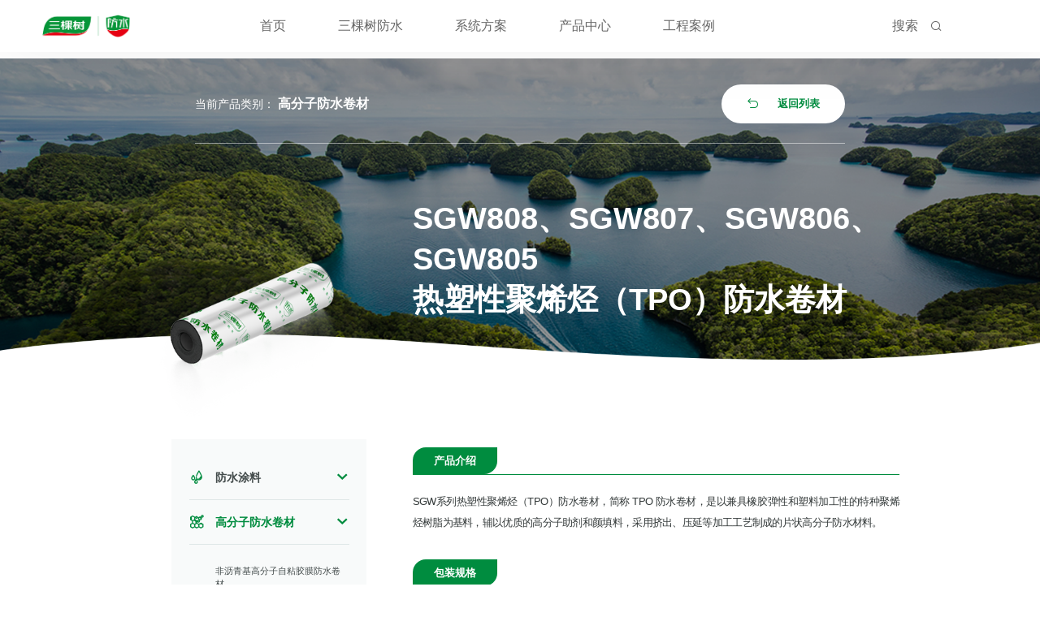

--- FILE ---
content_type: text/html; charset=UTF-8
request_url: http://waterproof.3treesgroup.com/products/23
body_size: 8353
content:
<!DOCTYPE html>
<html lang="cn">
<head>
    <meta charset="UTF-8">
    <meta http-equiv="X-UA-Compatible" content="IE=edge,chrome=1">
    <meta name="force-rendering" content="webkit" />
    <meta name="referrer" content="no-referrer" />
    <meta name="viewport"content="width=device-width, initial-scale=1.0, user-scalable=no"/>
    <meta name="author" content="http://www.dl-brand.cn/">
    <link rel="icon" href="/templates/dist/image/favicon.ico">

    <script type="text/javascript" src="/templates/dist/js/prefixfree.min.js"></script>
    <link href="//at.alicdn.com/t/font_2037046_0ke2o22h1jz.css" rel="stylesheet">

    <link rel="stylesheet" type="text/css" href="/templates/dist/css/fonts.css">
    <script type="text/javascript" src='/templates/dist/js/modernizr.custom.js'></script>

    <link rel="stylesheet" type="text/css" href="/templates/dist/css/animate.min.css">
    <link rel="stylesheet" type="text/css" href="/templates/dist/css/swiper.min.css">
    <link rel="stylesheet" type="text/css" href="/templates/dist/css/public.css?v=5355079">
    <link rel="stylesheet" href="/templates/sub/css/respond.css?v=1"><!--响应式样式-->
    <script type="text/javascript" src="/templates/dist/js/jquery.min.js"></script>
    <title>热塑性聚烯烃（TPO）防水卷材_产品中心_三棵树防水</title>
    <meta content="三棵树防水,防水材料,防水企业,防水系统,防水解决方案" name="keywords" />
    <meta content="上海三棵树防水技术有限公司，作为国内绿色建材领先品牌——三棵树集团旗下的专业防水企业，2018年在上海成立，注册资本2亿元，是一家集防水材料研发、生产、销售、施工、技术、服务于一体的科技防水系统集成服务商" name="description"/>
</head>

<body class="pro_det_body left_nav_s nav_b">


<div class="pc-nav pc">
    <div class="navCon">
        <a href="/" class="col logoBox">
            <img src="/templates/sub/img/logo_2024.png?v=1" alt="三棵树防水">
        </a>
        <div class="col navBox">
            <ul>
                <li>
                    <a href="/">首页</a>
                </li>
                <li>
                    <a class="goNav" href="/about">三棵树防水</a>
                    <div class="items scroll-animate" data-child=".list" data-effect="fadeInUpSmall" data-delay=".05">
                        <a class="list" href="/about">企业简介</a>
                        <a class="list" href="/about/news">新闻资讯</a>
                        <a class="list" href="/about/video">视频中心</a>
                        <a class="list" href="/about/data">资料浏览</a>
                    </div>
                </li>
                <li>
                    <a href="/solution" class="goNav">系统方案</a>
                    <div class="items scroll-animate" data-child=".list" data-effect="fadeInUpSmall" data-delay=".1">
                                                <a class="list" href="/solution?type=0">工业建筑</a>
                                                <a class="list" href="/solution?type=1">基础建设</a>
                                                <a class="list" href="/solution?type=2">公共建筑</a>
                                                <a class="list" href="/solution?type=3">民用建筑</a>
                                            </div>
                </li>
                <li>
                    <a href="/products" class="goNav">产品中心</a>
                    <div class="items scroll-animate" data-child=".list" data-effect="fadeInUpSmall" data-delay=".1">
                                                <a class="list" href="/products?type=0">防水涂料</a>
                                                <a class="list" href="/products?type=1">高分子防水卷材</a>
                                                <a class="list" href="/products?type=2">长青筑防水卷材</a>
                                                <a class="list" href="/products?type=3">高聚物防水卷材</a>
                                                <a class="list" href="/products?type=4">自粘防水卷材</a>
                                                <a class="list" href="/products?type=5">高分子防排一体板</a>
                                            </div>
                </li>
                <li>
                    <a class="goNav" href="/cases">工程案例</a>
                    <div class="items scroll-animate" data-child=".list" data-effect="fadeInUpSmall" data-delay=".1">
                                                <a class="list" href="/cases/list/6">城市地标</a>
                                                <a class="list" href="/cases/list/7">公共建筑</a>
                                                <a class="list" href="/cases/list/8">基础建设</a>
                                                <a class="list" href="/cases/list/9">工业建筑</a>
                                                <a class="list" href="/cases/list/10">民用建筑</a>
                                            </div>
                </li>
            </ul>
        </div>
        <div class="col setBox">
            <div id="go_search" class="searchBox">
                <input type="submit" class="search_btn" value="搜索">
                <i class="iconfont at_on">&#xe6e8;</i>
            </div>
        </div>
    </div>
    <div class="navDown"></div>
    <div class="navSearch">
        <form class="search-box" target="_blank" action="/search">
            <i class="iconfont f-20 icon">&#xe6e8;</i>
            <input class="in" type="text" name="keywords" value="" placeholder="输入关键字搜索">
            <input class="sub f-18 search_btn" type="submit" value="搜索">
        </form>
        <div class="sClose">
            <a><i class="f-28 iconfont">&#xe766;</i></a>
        </div>
    </div>
</div>
<nav class='app-nav app'>
    <div class="inner_top">
        <div class="topic">
            <a class="app-search">
                <i class="iconfont">&#xe6e8;</i>
            </a>
            <div class="app-logo">
                <a href="/">
                    <img class="lazy" src="/templates/sub/img/logo_2024.png?v=1" alt="三棵树防水">
                </a>
            </div>
            <div id="app-menu">
                <span class="line"></span>
                <span class="line"></span>
                <span class="line"></span>
            </div>
        </div>
        <div id="search-con2" class="other-nav">
            <form action="/search">
                <input type="text" name="keywords" class="search-in">
                <input type="submit" class="iconfont sub f-24" value="&#xe6e8;">
            </form>
        </div>
    </div>
    <div class="inner_mid">
        <div class="nav-items">
            <div class="child_first">
                <div class="firstList"><a href="/" class="f-16">首页</a></div>
                <div class="firstList down_el"><a class="f-16">三棵树防水</a><i class="f-14 iconfont">&#xe6ed;</i></div>
                <ol class="child_second">
                    <li><a class="f-16" href="/about">防水简介</a></li>
                    <li><a class="f-16" href="/about/news">新闻资讯</a></li>
                    <li><a class="f-16" href="/about/video">视频中心</a></li>
                    <li><a class="f-16" href="/about/data">资料浏览</a></li>
                </ol>
                <div class="firstList down_el"><a href="/solution" class="f-16">系统方案</a><i class="f-14 iconfont">&#xe6ed;</i></div>
                <ol class="child_second">
                    <li><a href="/solution?type=0">工业建筑</a></li>
                    <li><a href="/solution?type=1">基础建设</a></li>
                    <li><a href="/solution?type=2">公共建筑</a></li>
                    <li><a href="/solution?type=3">民用建筑</a></li>
                </ol>
                <div class="firstList down_el"><a href="/products" class="f-16">产品中心</a><i class="f-14 iconfont">&#xe6ed;</i></div>
                <ol class="child_second">
                                        <li><a href="/products?type=0">防水涂料</a></li>
                                        <li><a href="/products?type=1">高分子防水卷材</a></li>
                                        <li><a href="/products?type=2">长青筑防水卷材</a></li>
                                        <li><a href="/products?type=3">高聚物防水卷材</a></li>
                                        <li><a href="/products?type=4">自粘防水卷材</a></li>
                                        <li><a href="/products?type=5">高分子防排一体板</a></li>
                                    </ol>
                <div class="firstList down_el"><a href="/cases" class="f-16">工程案例</a><i class="f-14 iconfont">&#xe6ed;</i></div>
                <ol class="child_second">
                                        <li><a href="/cases/list/6">城市地标</a></li>
                                        <li><a href="/cases/list/7">公共建筑</a></li>
                                        <li><a href="/cases/list/8">基础建设</a></li>
                                        <li><a href="/cases/list/9">工业建筑</a></li>
                                        <li><a href="/cases/list/10">民用建筑</a></li>
                                    </ol>
            </div>
        </div>
    </div>
</nav>



<!--左侧导航-->

<div class="pub_left_con_box scroll-animate father" data-child=".at_on" data-delay=".05"
     data-effect="fadeInUpSmall">
    <div class="pub_nav_s_box at_on">
        <div class="pub_nav_title at_on">产品快捷导航</div>

        <div class="pub_nav_case">

            <ul>

                                <li class="at_on ">
                    <div ><i class="iconfont">&#xe609;</i><span>防水涂料</span><i class="iconfont">&#xe6ed;</i></div>
                    <ul class=" scroll-animate father" data-child="li" data-delay=".05"
                        data-effect="fadeInUpSmall">
                                                <li><a  href="/products/66">绿意净味抗流挂植物油聚氨酯防水涂料</a></li>
                                                <li><a  href="/products/2">聚合物水泥防水涂料</a></li>
                                                <li><a  href="/products/12">聚合物水泥防水涂料</a></li>
                                                <li><a  href="/products/15">聚合物水泥防水砂浆</a></li>
                                                <li><a  href="/products/43">水泥基渗透结晶型防水涂料</a></li>
                                                <li><a  href="/products/16">外露型丙烯酸防水涂料</a></li>
                                                <li><a  href="/products/17">单组分聚氨酯防水涂料</a></li>
                                                <li><a  href="/products/18">双组分聚氨酯防水涂料</a></li>
                                                <li><a  href="/products/47">绿意净味植物油聚氨酯防水涂料</a></li>
                                                <li><a  href="/products/62">堵漏王</a></li>
                                                <li><a  href="/products/63">外露型水性沥青防水涂料</a></li>
                                                <li><a  href="/products/19">非固化橡胶沥青防水涂料</a></li>
                                                <li><a  href="/products/46">水乳型沥青基防水卷材专用基层处理剂</a></li>
                                                <li><a  href="/products/45">绿意净味水性沥青防水涂料</a></li>
                                                <li><a  href="/products/42">绿意净味丙烯酸防水涂料</a></li>
                                                <li><a  href="/products/64">特种非固化橡胶沥青防水涂料</a></li>
                                                <li><a  href="/products/20">绿意清味聚氨酯防水涂料</a></li>
                                                <li><a  href="/products/21">绿意清味水性聚氨酯防水涂料</a></li>
                                                <li><a  href="/products/65">绿意清味无溶剂聚氨酯防水涂料</a></li>
                                                <li><a  href="/products/48">绿意清味硅烷改性多用途防水涂料</a></li>
                                                <li><a  href="/products/67">透汽型聚合物水泥防水涂料</a></li>
                                            </ul>
                </li>
                                <li class="at_on on">
                    <div ><i class="iconfont">&#xe60b;</i><span>高分子防水卷材</span><i class="iconfont">&#xe6ed;</i></div>
                    <ul class=" scroll-animate father" data-child="li" data-delay=".05"
                        data-effect="fadeInUpSmall">
                                                <li><a  href="/products/53">非沥青基高分子自粘胶膜防水卷材</a></li>
                                                <li><a class="on" href="/products/23">热塑性聚烯烃（TPO）防水卷材</a></li>
                                                <li><a  href="/products/25">热塑性聚烯烃（TPO）预铺防水卷材</a></li>
                                                <li><a  href="/products/26">热塑性聚烯烃（TPO）自粘防水卷材</a></li>
                                                <li><a  href="/products/27">热塑性聚烯烃（TPO）复合防水卷材</a></li>
                                                <li><a  href="/products/52">非沥青基高分子自粘胶膜防水卷材</a></li>
                                                <li><a  href="/products/54">非沥青基高分子自粘胶膜防水卷材</a></li>
                                                <li><a  href="/products/22">非沥青基高分子自粘胶膜防水卷材</a></li>
                                            </ul>
                </li>
                                <li class="at_on ">
                    <div ><i class="iconfont">&#xe60a;</i><span>长青筑防水卷材</span><i class="iconfont">&#xe6ed;</i></div>
                    <ul class=" scroll-animate father" data-child="li" data-delay=".05"
                        data-effect="fadeInUpSmall">
                                                <li><a  href="/products/28">长青筑弹性体（SBS）改性沥青防水卷材</a></li>
                                                <li><a  href="/products/30">长青筑高分子膜基自粘防水卷材</a></li>
                                            </ul>
                </li>
                                <li class="at_on ">
                    <div ><i class="iconfont">&#xe715;</i><span>高聚物防水卷材</span><i class="iconfont">&#xe6ed;</i></div>
                    <ul class=" scroll-animate father" data-child="li" data-delay=".05"
                        data-effect="fadeInUpSmall">
                                                <li><a  href="/products/38">高聚物耐根穿刺沥青防水卷材</a></li>
                                                <li><a  href="/products/39">塑性体（ APP）改性沥青防水卷材</a></li>
                                                <li><a  href="/products/55">耐盐碱型聚合物改性沥青防水卷材</a></li>
                                                <li><a  href="/products/56">超低温（SBS）改性沥青防水卷材</a></li>
                                                <li><a  href="/products/57">铜胎基改性沥青防水卷材</a></li>
                                                <li><a  href="/products/37">弹性体（SBS）改性沥青防水卷材</a></li>
                                            </ul>
                </li>
                                <li class="at_on ">
                    <div ><i class="iconfont">&#xe60c;</i><span>自粘防水卷材</span><i class="iconfont">&#xe6ed;</i></div>
                    <ul class=" scroll-animate father" data-child="li" data-delay=".05"
                        data-effect="fadeInUpSmall">
                                                <li><a  href="/products/44">预铺聚酯胎防水卷材</a></li>
                                                <li><a  href="/products/36">无胎自粘聚合物改性沥青防水卷材</a></li>
                                                <li><a  href="/products/50">自粘耐根穿刺防水卷材</a></li>
                                                <li><a  href="/products/58">高性能预铺改性沥青防水卷材</a></li>
                                                <li><a  href="/products/59">可外露耐候型改性沥青自粘防水卷材</a></li>
                                                <li><a  href="/products/60">纤维增强改性沥青防水卷材</a></li>
                                                <li><a  href="/products/61">装饰一体化防水卷材</a></li>
                                                <li><a  href="/products/31">强力交叉膜自粘防水卷材</a></li>
                                                <li><a  href="/products/32">强力交叉膜自粘防水卷材</a></li>
                                                <li><a  href="/products/33">湿铺高分子膜基防水卷材</a></li>
                                                <li><a  href="/products/34">湿铺聚酯胎防水卷材</a></li>
                                                <li><a  href="/products/35">聚酯胎自粘聚合物改性沥青防水卷材</a></li>
                                            </ul>
                </li>
                                <li class="at_on ">
                    <div ><i class="iconfont">&#xe60b;</i><span>高分子防排一体板</span><i class="iconfont">&#xe6ed;</i></div>
                    <ul class=" scroll-animate father" data-child="li" data-delay=".05"
                        data-effect="fadeInUpSmall">
                                                <li><a  href="/products/49">高分子排水防护一体板</a></li>
                                            </ul>
                </li>
                               
            </ul>

        </div>

    </div>
    <a href="/products/52" class="pub_hot_box at_on">
        <div class="pub_nav_title">优选好品</div>
        <div class="pub_nav_img">
            <img src="/upfiles/products/202406/1719393099355.png" alt="非沥青基高分子自粘胶膜防水卷材"/>
        </div>
        <div class="pub_nav_name">非沥青基高分子自粘胶膜防水卷材</div>
    </a>



</div>
<div id="bloc" class="bloc">
    <article class='wrapper ind_lb_box' id="wrapper">
        <div class="pub_pad_t">


            <div class=" pro_det_con_box">
                <div class="pro_banner_box">

                    <div class="nav_hint_box">
                        <div>当前产品类别： <span>高分子防水卷材</span></div>
                        <a class="btn_hover btn_radius" href="/products"><i class="iconfont">&#xe6e7;</i> 返回列表</a>
                    </div>
                    <div class="swiper-container">
                        <div class="swiper-wrapper">

                            <div class="swiper-slide">
                                <div class="pro_ban_box">
                                    <div class="por_ban_img_box" style="background-image: url('/templates/dist/image/pro_001.png')">
                                    </div>
                                    <div class="pro_ban_tex_box pub_case">
                                        <div class="pro_img_box" style="background-image: url('/upfiles/products/202406/1719393147586.png')">
                                        </div>
                                        <div class="pro_ban_tex">
                                            <div>
                                                SGW808、SGW807、SGW806、SGW805
                                            </div>
                                            <div>热塑性聚烯烃（TPO）防水卷材</div>

                                        </div>
                                    </div>
                                </div>
                            </div>
                                                        
                        </div>
                        <!-- 如果需要分页器 -->
                        <div class="swiper-pagination" style="display: none;"></div>


                    </div>

                    <svg width="100%" height="100%" version="1.1" xmlns="http://www.w3.org/2000/svg" class="wave">
                        <defs></defs>
                        <path id="demo" d="">
                    </svg>

                    <a onclick="window.history.go(-1)" class="iconfont  case_hf">&#xe6e7;</a>

                </div>


                <div class="pub_case pro_d_con_box">


                    <div class="pub_right_con_box" >


                                                <div class=" scroll-animate father" data-child=".at_on" data-delay=".05"
                             data-effect="fadeInUpSmall">
                            <div class="pub_line at_on">
                                <div class="pub_title_s">产品介绍</div>
                            </div>
                                                        <div class="pub_info at_on">
                                <p>SGW系列热塑性聚烯烃（TPO）防水卷材，简称 TPO 防水卷材，是以兼具橡胶弹性和塑料加工性的特种聚烯烃树脂为基料，辅以优质的高分子助剂和颜填料，采用挤出、压延等加工工艺制成的片状高分子防水材料。</p>

                            </div>
                            
                            
                            
                        </div>
                                                <div class=" scroll-animate father" data-child=".at_on" data-delay=".05"
                             data-effect="fadeInUpSmall">
                            <div class="pub_line at_on">
                                <div class="pub_title_s">包装规格</div>
                            </div>
                                                        <div class="pro_table_box at_on">
                                <p>包装：卷材卷曲为圆柱形，外用适宜材料包装。</p>

<div class="table_pro"><table cellspacing="0" class="TableNormal">
	<tbody>
		<tr>
			<td>
			<p>项 目</p>
			</td>
			<td colspan="3">
			<p>内&nbsp;&nbsp;&nbsp;&nbsp;&nbsp; 容</p>
			</td>
		</tr>
		<tr>
			<td>
			<p>产品品类</p>
			</td>
			<td>
			<p>SGW805/SGW808内增强型P</p>
			</td>
			<td>
			<p>SGW807背衬型L</p>
			</td>
			<td>
			<p>SGW806均质型H</p>
			</td>
		</tr>
		<tr>
			<td>
			<p>卷材宽度（m）</p>
			</td>
			<td colspan="3">
			<p>2. 0</p>
			</td>
		</tr>
		<tr>
			<td>
			<p>卷材厚度（mm）</p>
			</td>
			<td>
			<p>1. 2</p>
			</td>
			<td>
			<p>1. 5</p>
			</td>
			<td>
			<p>2. 0</p>
			</td>
		</tr>
		<tr>
			<td>
			<p>卷材长度（m）</p>
			</td>
			<td colspan="3">
			<p>20</p>
			</td>
		</tr>
		<tr>
			<td>
			<p>面&nbsp;&nbsp;&nbsp; 积（m&sup2;）</p>
			</td>
			<td colspan="3">
			<p>40</p>
			</td>
		</tr>
	</tbody>
</table></div>

                            </div>
                            
                            
                            
                        </div>
                                                <div class=" scroll-animate father" data-child=".at_on" data-delay=".05"
                             data-effect="fadeInUpSmall">
                            <div class="pub_line at_on">
                                <div class="pub_title_s">执行标准</div>
                            </div>
                                                        <div class="pub_info at_on">
                                <p>产品执行 GB27789-2011《热塑性聚烯烃（TPO）防水卷材》要求。</p>

                            </div>
                            
                            
                            
                        </div>
                                                <div class=" scroll-animate father" data-child=".at_on" data-delay=".05"
                             data-effect="fadeInUpSmall">
                            <div class="pub_line at_on">
                                <div class="pub_title_s">应用范围</div>
                            </div>
                                                        <div class="pub_info at_on">
                                <p>主要适用于工业与民用建筑，公共建筑等各类屋面防水工程。<br />
&middot;SGW805/SGW808 内增强型（P）卷材适用于机械固定的屋面防水系统。<br />
&middot;SGW807 背衬型（L）卷材适用于基层全粘结系统。<br />
&middot;SGW806 均质型（H）卷材主要作为泛水材料使用。</p>

                            </div>
                            
                                                        <div class="pro_case_show">
                                                                <div class="at_on">
                                    <img src="/upfiles/products/202101/2021014190742233.jpeg" alt="屋顶"/>
                                    <div class="pro_show_name">屋顶</div>
                                </div>
                                                                <div class="at_on">
                                    <img src="/upfiles/products/202101/2021018842046130.jpeg" alt="民用建筑"/>
                                    <div class="pro_show_name">民用建筑</div>
                                </div>
                                                            </div>
                            
                            
                        </div>
                                                <div class=" scroll-animate father" data-child=".at_on" data-delay=".05"
                             data-effect="fadeInUpSmall">
                            <div class="pub_line at_on">
                                <div class="pub_title_s">产品特点</div>
                            </div>
                            
                            
                                                        <div class="pro_td_box">
                                                                <div class="at_on">
                                    <div class="pro_td_num">01</div>
                                    <div class="iconfont">&#xe717;</div>
                                    <div class="pro_td_info">节能环保：浅色表面具有出色的反射率，可反射大部分阳光辐射，降低能源消耗</div>
                                </div>
                                                                <div class="at_on">
                                    <div class="pro_td_num">02</div>
                                    <div class="iconfont">&#xe717;</div>
                                    <div class="pro_td_info">耐根穿刺：致密分子结构及超强接缝强度，使其具有优良的物理阻根能力</div>
                                </div>
                                                                <div class="at_on">
                                    <div class="pro_td_num">03</div>
                                    <div class="iconfont">&#xe717;</div>
                                    <div class="pro_td_info">耐腐蚀：具有超强的耐化学和生物腐蚀性，能满足酸碱盐等环境下的使用要求</div>
                                </div>
                                                                <div class="at_on">
                                    <div class="pro_td_num">04</div>
                                    <div class="iconfont">&#xe717;</div>
                                    <div class="pro_td_info">优异的低温性能： -40℃下仍保持柔韧性，可满足极寒地区的使用要求</div>
                                </div>
                                                                <div class="at_on">
                                    <div class="pro_td_num">05</div>
                                    <div class="iconfont">&#xe717;</div>
                                    <div class="pro_td_info">超长耐候性和使用寿命：不含增塑剂，具有超长的耐老化性</div>
                                </div>
                                                                <div class="at_on">
                                    <div class="pro_td_num">06</div>
                                    <div class="iconfont">&#xe717;</div>
                                    <div class="pro_td_info">热风焊接：搭接缝采用热风焊接，接缝剥离强度高，形成安全可靠密封防水层</div>
                                </div>
                                                            </div>
                            
                        </div>
                                                <div class=" scroll-animate father" data-child=".at_on" data-delay=".05"
                             data-effect="fadeInUpSmall">
                            <div class="pub_line at_on">
                                <div class="pub_title_s">施工运用</div>
                            </div>
                                                        <div class="pub_info at_on">
                                <p><strong>1. 机械固定屋面系统<br />
●施工工艺</strong></p>

<p><strong>基层处理&rarr;铺设隔汽层&rarr;铺设保温板&rarr;预铺卷材&rarr;机械固定卷材&rarr;搭接区热焊接&rarr;细部节点处理&rarr;质检验收</strong></p>

<p><strong>●施工要点<br />
&middot;清理基层：基层应坚实、平整、干净、干燥。<br />
&middot;铺设隔汽层：空铺隔汽层，搭接面采用双面胶带粘结。<br />
&middot;铺设保温板：错缝铺设并机械固定保温板。<br />
&middot;预铺卷材：TPO 卷材按预定位置进行铺设，应平整顺直、无扭曲交叉。<br />
&middot;机械固定卷材：TPO卷材预铺搭接区下层卷材进行机械固定。<br />
&middot;搭接区热焊接：清洁处理相邻卷材的焊接区，用手动焊枪（或自动焊机）进行热风焊接。<br />
&middot;细部节点处理：对三面阴阳角，管边根等典型细部的细部节点处理。<br />
2. TPO卷材满粘系统<br />
●施工工艺<br />
基层处理&rarr;细部节点处理&rarr;预铺卷材&rarr;主体防水层施工&rarr;排气压实&rarr;质检验收<br />
●施工要点<br />
&middot;清理基层：水泥混凝土基层应坚实、平整、干燥、干净。<br />
&middot;细部节点处理：细部用非增强泛水卷材做附加防水层，与基层和与卷材均采用胶黏剂粘结。<br />
&middot;预铺卷材：TPO 卷材按预定位置进行铺设，应平整顺直、无扭曲交叉。<br />
&middot;主体防水层施工：主体部位防水层与基层采用配套的胶黏剂粘结，胶粘剂涂于基层与卷材底面。<br />
&middot;排气压实：晾胶至指触不粘立即铺贴，并随滚铺卷材随排气压实。</strong></p>

                            </div>
                            
                            
                            
                        </div>
                                                <div class=" scroll-animate father" data-child=".at_on" data-delay=".05"
                             data-effect="fadeInUpSmall">
                            <div class="pub_line at_on">
                                <div class="pub_title_s">贮存与运输</div>
                            </div>
                                                        <div class="pub_info at_on">
                                <p>●贮存与运输时，不同类型、规格产品分别堆放，避免日晒雨淋，注意通风，贮存温度不应高于45℃，平放贮存堆放高度不超过五层，禁止与酸、碱、油类及有机溶剂接触。<br />
●运输时防止倾斜或横压，必要时加盖毡布。<br />
●在正常贮存条件下，贮存期自生产之日起为一年。</p>

                            </div>
                            
                            
                            
                        </div>
                                                <div class=" scroll-animate father" data-child=".at_on" data-delay=".05"
                             data-effect="fadeInUpSmall">
                            <div class="pub_line at_on">
                                <div class="pub_title_s">注意事项</div>
                            </div>
                                                        <div class="pub_info at_on">
                                <p>●操作人员必须培训上岗。<br />
●焊接处材料表面必须擦拭干净，不得有水污、油污及脏物。<br />
●严格重点检查焊接质量，不得有漏焊、跳焊现象。<br />
●施工过程注意保护，严禁穿带钉鞋人员进入已铺设 TPO 卷材的施工现场。</p>

                            </div>
                            
                            
                            
                        </div>
                                                <div class=" scroll-animate father" data-child=".at_on" data-delay=".05"
                             data-effect="fadeInUpSmall">
                            <div class="pub_line at_on">
                                <div class="pub_title_s">质量安全与环保</div>
                            </div>
                                                        <div class="pub_info at_on">
                                <p>请您认真阅读产品安全使用说明书，我们的工程安全专家非常乐意就安全、健康及环保问题向您提供建议。</p>

                            </div>
                            
                            
                            
                        </div>
                                                <div class=" scroll-animate father" data-child=".at_on" data-delay=".05"
                             data-effect="fadeInUpSmall">
                            <div class="pub_line at_on">
                                <div class="pub_title_s">产品责任</div>
                            </div>
                                                        <div class="pub_info at_on">
                                <p>●以上信息和建议是基于我们的经验提出的，仅供参考，他们不能替代客户自己所做的实验。由于三棵树公司及经销商无法控制产品交付后的贮存，搬运及实际使用条件，因此由于使用不当所引起的质量事故和经济纠纷不能归咎于我们所提供的建议。在任何应用场合，顾客应承担遵守第三方知识产权的义务责任。<br />
●未经我们同意，不得向第三方提供产品技术信息。</p>

                            </div>
                            
                            
                            
                        </div>
                        

                        <!-- <div class=" scroll-animate father" data-child=".at_on" data-delay=".05"
                             data-effect="fadeInUpSmall">
                            <div class="pub_line at_on">
                                <div class="pub_title_s">施工运用</div>
                            </div>
                            <div class="pro_roadwork at_on">
                              
                            </div>
                        </div> -->


                    </div>


                </div>

            </div>


            <footer>
    <div class="pub_case">
        <div class="foot_left pc scroll-animate father" data-child=".at_on" data-delay=".05" data-effect="fadeInUpSmall">

            <div class="foot_search_case">
                <h2>也许您还想了解</h2>
                <div class="foot_search_box at_on">
                    <form id="foot_form" target="_blank" action="/products">
                        <a id="goForm" class="iconfont">&#xe6e8;</a>
                        <input type="text" name="keywords" placeholder="输入关键字"/>
                    </form>
                </div>
                <div class="foot_search_his at_on">
                    <a href="/solution">系统方案</a>
                    <a href="/products?type=0">防水涂料</a>
                    <a href="/products?type=1">高分子防水卷材</a>
                    <a href="/products?type=2">长青筑防水卷材</a>
                </div>

            </div>

            <div class="foot_links_box">
                <ul class="at_on">
                    <li><span>相关网站</span></li>
                    <li><a href="https://www.3treesgroup.com/" target="_blank">三棵树官网</a></li>
                    <li><a href="/service" target="_blank">招商合作</a></li>
                    <li><a href="http://www.gz-dy.cn/" target="_blank">大禹九鼎</a></li>
                    <li><a href="http://mashangzhu.com/" target="_blank">三棵树马上住一站式服务</a></li>
                    <li><a href="http://sen.skshu.com/" target="_blank">小森科创板</a></li>
                </ul>
            </div>

        </div>
        <div class="app_footLeft app">
            <div class="notice">
                <span class="f-16">关注我们：</span>
                <a class="wx">
                    <i class="iconfont">&#xe615;</i>
                    <img src="/templates/dist/image/foot_001.png" alt="">
                </a>
            </div>
        </div>
        <div class="foot_right scroll-animate father" data-child=".at_on" data-delay=".05" data-effect="fadeInUpSmall">
            <div class="foot_con_box f_link pc">
                <ul class="at_on">
                    <li><span>公共窗口</span></li>
                    <li><a target="_blank" href="/service">客服中心</a></li>
                    <li><a target="_blank" href="https://www.3treesgroup.com/openwindow/crights.html" target="_blank">打假维权</a></li>
                    <li><a target="_blank" href="https://www.3treesgroup.com/openwindow/dreporting.html" target="_blank">违纪举报</a></li>
                </ul>
                <ul class="at_on">
                    <li><span>三棵树防水</span></li>
                    <li><a target="_blank" href="/about">企业简介</a></li>
                    <li><a target="_blank" href="/about/news">新闻资讯</a></li>
                    <li><a target="_blank" href="/about/video">视频中心</a></li>
                    <li><a target="_blank" href="/about/data">资料浏览</a></li>
                </ul>
                <ul class="at_on">
                    <li><span>系统方案</span></li>
                    <li><a target="_blank" href="/solution?type=0">工业建筑</a></li>
                    <li><a target="_blank" href="/solution?type=1">基础建设</a></li>
                    <li><a target="_blank" href="/solution?type=2">公共建筑</a></li>
                    <li><a target="_blank" href="/solution?type=3">民用建筑</a></li>
                </ul>
                <ul class="at_on">
                    <li><span>产品中心</span></li>
                                        <li><a target="_blank" href="/products?type=0">防水涂料</a></li>
                                        <li><a target="_blank" href="/products?type=1">高分子防水卷材</a></li>
                                        <li><a target="_blank" href="/products?type=2">长青筑防水卷材</a></li>
                                        <li><a target="_blank" href="/products?type=3">高聚物防水卷材</a></li>
                                        <li><a target="_blank" href="/products?type=4">自粘防水卷材</a></li>
                                        <li><a target="_blank" href="/products?type=5">高分子防排一体板</a></li>
                                    </ul>
                <ul class="at_on">
                    <li><span>工程案例</span></li>
                                        <li><a target="_blank" href="/cases/list/6">城市地标</a></li>
                                        <li><a target="_blank" href="/cases/list/7">公共建筑</a></li>
                                        <li><a target="_blank" href="/cases/list/8">基础建设</a></li>
                                        <li><a target="_blank" href="/cases/list/9">工业建筑</a></li>
                                        <li><a target="_blank" href="/cases/list/10">民用建筑</a></li>
                                    </ul>
            </div>
            <div class="foot_mid app">
                <div class="nav-items">
                    <div class="child_first">
                                                <div class="firstList"><a target="_blank" class="f-16" href="https://www.3treesgroup.com/investor.html" rel="nofollow">投资者专区</a><i class="f-14 iconfont">&#xe60e;</i></div>
                                                <div class="firstList"><a target="_blank" class="f-16" href="https://www.3treesgroup.com/recruit.html" rel="nofollow">加入我们</a><i class="f-14 iconfont">&#xe60e;</i></div>
                                                <div class="firstList"><a target="_blank" class="f-16" href="/service" rel="nofollow">加盟合作</a><i class="f-14 iconfont">&#xe60e;</i></div>
                                                <div class="firstList"><a target="_blank" class="f-16" href="/service" rel="nofollow">联络我们</a><i class="f-14 iconfont">&#xe60e;</i></div>
                                                <div class="sList"><a class="f-16">客服热线</a><span class="en_b wc f-28">400-8823-777 / 800-8584-333</span></div>
                    </div>
                </div>
            </div>
            <div class="foot_con_box">
<!--                <div class="foot_tel at_on"><i class="iconfont">&#xe61e;</i>400-8823-777 / 800-8584-333</div>-->

                <div class="foot_lx_info at_on">
                                        <p>客服热线：<b>400-8823-777 / 800-8584-333</b></p><p>
总部地址：上海市青浦区徐泾镇徐乐路333弄虹泾鑫汇园2号楼/ 邮编：201702</p><p>
北京中心：北京市丰台区外环西路26号院</p><p>
广州中心：广州市番禺区钟村街祈福福华路15号祈福集团中心</p>
                                        <div class="notice">
                        <span>关注我们：</span>
                        <a class="wx">
                            <i class="iconfont">&#xe615;</i>
                            <img src="/templates/dist/image/foot_001.png" alt="">
                        </a>
                        <!-- <a class="wb"><i class="iconfont">&#xe635;</i></a> -->
                    </div>
                </div>
            </div>
            <div class="app foot_btm">
                <a href="https://beian.miit.gov.cn" target="_blank">COPYRIGHT@2021 3trees-waterproof.com ALL RIGHT RESERVED&nbsp;&nbsp;&nbsp;<wbr>沪ICP备2021010853号-1</wbr></a>
            </div>
        </div>
    </div>
    <div class="copyright_box">
        <a href="https://beian.miit.gov.cn" target="_blank">COPYRIGHT@2021 3trees-waterproof.com ALL RIGHT RESERVED&nbsp;&nbsp;&nbsp;沪ICP备2021010853号-1</a>
        <div>
            <a href="/privacy_policy">隐私政策</a><img src="/templates/sub/img/line.png" alt=""><a href="/legal_statement">法律声明</a>
        </div>
    </div>
</footer>

<div style="display: none;"><script type="text/javascript" src="https://v1.cnzz.com/z_stat.php?id=1279647173&web_id=1279647173"></script></div>        </div>
    </article>
</div>


<!--轮播-->
<script type="text/javascript" src="/templates/dist/js/swiper.min.js"></script>
<!--监听滚动条-->
<script type="text/javascript" src="/templates/dist/js/main.js"></script>
<script type="text/javascript" src="/templates/sub/js/TweenMax.min.js"></script>
<!--滚动条-->
<script type="text/javascript" src="/templates/dist/js/jquery.mousewheel.min.js"></script>
<script type="text/javascript" src='/templates/dist/js/classie.js'></script>
<script type="text/javascript" src='/templates/dist/js/run.js'></script>
<script type="text/javascript" src='/templates/sub/js/jsmpeg.min.js'></script>
<script type="text/javascript" src='/templates/dist/js/vivus.min.js'></script>
<script src="/templates/dist/js/public.js"></script>

<script type="text/javascript" src='/templates/sub/js/base.js'></script>

<script>
    if(window.innerWidth<=1024){
        base.wavify($('#demo'),{
            height: 20,
            bones: 2,
            amplitude: 10,
            color: 'rgba(255, 255, 255, 1)',
            speed: .25
        })
    }else{
        base.wavify($('#demo'),{
            height: 70,
            bones: 2,
            amplitude: 40,
            color: 'rgba(255, 255, 255, 1)',
            speed: .25
        })
    }

</script>
</body>


</html>

--- FILE ---
content_type: text/css
request_url: http://at.alicdn.com/t/font_2037046_0ke2o22h1jz.css
body_size: 13250
content:
@font-face {font-family: "iconfont";
  src: url('//at.alicdn.com/t/font_2037046_0ke2o22h1jz.eot?t=1610708414623'); /* IE9 */
  src: url('//at.alicdn.com/t/font_2037046_0ke2o22h1jz.eot?t=1610708414623#iefix') format('embedded-opentype'), /* IE6-IE8 */
  url('[data-uri]') format('woff2'),
  url('//at.alicdn.com/t/font_2037046_0ke2o22h1jz.woff?t=1610708414623') format('woff'),
  url('//at.alicdn.com/t/font_2037046_0ke2o22h1jz.ttf?t=1610708414623') format('truetype'), /* chrome, firefox, opera, Safari, Android, iOS 4.2+ */
  url('//at.alicdn.com/t/font_2037046_0ke2o22h1jz.svg?t=1610708414623#iconfont') format('svg'); /* iOS 4.1- */
}

.iconfont {
  font-family: "iconfont" !important;
  font-size: 16px;
  font-style: normal;
  -webkit-font-smoothing: antialiased;
  -moz-osx-font-smoothing: grayscale;
}

.iconarrow:before {
  content: "\e617";
}

.iconarrow-copy:before {
  content: "\e769";
}

.iconjuxing1131kaobei2:before {
  content: "\e655";
}

.iconxingzhuang1057:before {
  content: "\e656";
}

.iconxingzhuang1063:before {
  content: "\e657";
}

.iconxingzhuang1064:before {
  content: "\e658";
}

.iconxingzhuang1063-1:before {
  content: "\e659";
}

.iconxingzhuang1064-1:before {
  content: "\e65a";
}

.iconxingzhuang1065:before {
  content: "\e65b";
}

.iconxingzhuang1066:before {
  content: "\e65c";
}

.iconjiaodai:before {
  content: "\e717";
}

.iconmore:before {
  content: "\e66c";
}

.iconmore-:before {
  content: "\e616";
}

.iconrongyu:before {
  content: "\e614";
}

.icontuliaojisuanqi:before {
  content: "\e613";
}

.iconclose1:before {
  content: "\e766";
}

.iconweibo:before {
  content: "\e635";
}

.iconweixin:before {
  content: "\e615";
}

.iconhuanbaohuashebei:before {
  content: "\e60f";
}

.iconkezhuisuguankong:before {
  content: "\e610";
}

.iconzidonghuashengchan:before {
  content: "\e611";
}

.iconkeshihuashuju:before {
  content: "\e612";
}

.icongaojuwu:before {
  content: "\e715";
}

.iconarrow-right-copy:before {
  content: "\e60e";
}

.iconarrow-right:before {
  content: "\e60d";
}

.iconjiantou1:before {
  content: "\e63b";
}

.iconicon1:before {
  content: "\e609";
}

.iconicon4:before {
  content: "\e60a";
}

.iconicon2:before {
  content: "\e60b";
}

.iconicon3:before {
  content: "\e60c";
}

.iconclose:before {
  content: "\e608";
}

.iconshouji:before {
  content: "\e606";
}

.icondianhua:before {
  content: "\e607";
}

.icongs-icons-sousuo:before {
  content: "\e604";
}

.iconplay:before {
  content: "\e605";
}

.icontuliao:before {
  content: "\e600";
}

.iconlook:before {
  content: "\e601";
}

.iconjishu:before {
  content: "\e602";
}

.iconliubianxing:before {
  content: "\e603";
}

.iconiconset0481:before {
  content: "\e768";
}

.iconscroll:before {
  content: "\e6ec";
}

.iconcontact:before {
  content: "\e6eb";
}

.iconright1:before {
  content: "\e6e9";
}

.iconright-copy1:before {
  content: "\e6ea";
}

.iconsearch:before {
  content: "\e6e8";
}

.iconback:before {
  content: "\e6e7";
}

.iconright-copy-copy:before {
  content: "\e6ed";
}

.iconright:before {
  content: "\e6e5";
}

.iconright-copy:before {
  content: "\e6e6";
}

.iconshanghai:before {
  content: "\e6e0";
}

.iconshiliangzhinengduixiang12:before {
  content: "\e6e1";
}

.iconshiliangzhinengduixiang:before {
  content: "\e6e2";
}

.iconshiliangzhinengduixiang13:before {
  content: "\e6e3";
}

.iconyiyuan:before {
  content: "\e6e4";
}

.iconxingzhuang25:before {
  content: "\e61d";
}

.iconxingzhuang26:before {
  content: "\e61e";
}



--- FILE ---
content_type: text/css
request_url: http://waterproof.3treesgroup.com/templates/dist/css/fonts.css
body_size: 191
content:

/*特殊数字*/
@font-face {
	font-family: 'DIN-BOLD_0';
	src: url('fonts/DIN-BOLD_0.eot');
	src: local('☺'), url('fonts/DIN-BOLD_0.woff') format('woff'), url('fonts/DIN-BOLD_0.ttf') format('truetype'), url('fonts/DIN-BOLD_0.svg') format('svg');
	font-weight: normal;
	font-style: normal;
}
.en_b{
	font-family: 'DIN-BOLD_0';
}





--- FILE ---
content_type: text/css
request_url: http://waterproof.3treesgroup.com/templates/dist/css/public.css?v=5355079
body_size: 14734
content:
@charset "UTF-8";
/*
	FONT SIZE HIERARCHY
	---------------------------

    Default font-size for HTML :    16px
    blockquote                 :    1rem
    body                       :    1rem
    form                       :    0.875rem  14px
    h1                         :    3.375rem  58px
    h2                         :    2.375rem  38px
    h3                         :    1.75rem  28px
    h4                         :    1.25rem   20px
    h5                         :    1rem
    h6                         :    0.75rem  12px
	GLOBAL SPACING HIERARCHY WITH <section>
	---------------------------

    Default                    :    6.5625rem
    Large                      :    11.375rem
    Small                      :    4.8125rem
    Default (mobile)           :    4.265625rem
    Large (mobile)             :    4.265625rem
    Small (mobile)             :    2.625rem
	COLOR PALETTE
	---------------------------
    Placeholder Text Color     :    #E6E6E8
	Primary Background Color   :    transparent
	Highlight Color            :    #EC5E79, #E8588C
	Primary Text Color         :    #212121, #474747
    Heading Text Color         :    #212121
	Subordinate Text Color     :    #AEAEAE
	Dividing Line Color        :    #F4F4F4
    Button Gradient Color      :    #EC5E79, #f60, #d83ba0
	TABLE OF CONTENTS
	---------------------------

    ${{TOC}}
*/
/* Ripple Effect */
@keyframes ripple {
  0% {
    box-shadow: 0 0 0 0 rgba(255, 255, 255, 0.1), 0 0 0 20px rgba(255, 255, 255, 0.1), 0 0 0 40px rgba(255, 255, 255, 0.1), 0 0 0 60px rgba(255, 255, 255, 0.1); }
  100% {
    box-shadow: 0 0 0 20px rgba(255, 255, 255, 0.1), 0 0 0 40px rgba(255, 255, 255, 0.1), 0 0 0 60px rgba(255, 255, 255, 0.1), 0 0 0 80px rgba(255, 255, 255, 0); } }
::placeholder {
  color: #E6E6E8; }

:root {
  --blue: #007007;
  --indigo: #6610f2;
  --purple: #6f42c1;
  --pink: #e83e8c;
  --red: #dc3545;
  --orange: #fd7e14;
  --yellow: #ffc107;
  --green: #28a745;
  --teal: #20c997;
  --cyan: #17a2b8;
  --white: #fff;
  --gray: #868e96;
  --gray-dark: #343a40;
  --primary: #007bff;
  --secondary: #868e96;
  --success: #28a745;
  --info: #17a2b8;
  --warning: #ffc107;
  --danger: #dc3545;
  --light: #f8f9fa;
  --dark: #343a40; }

::selection,
::-moz-selection,
::-webkit-selection {
  background: #1f1f1f;
  color: #fff; }

html,
body {
  width: 100%;
  height: 100%; }

html {
  -webkit-text-size-adjust: 100%;
  -ms-text-size-adjust: 100%;
  font-size: 16px;
  /* Required, global font size */ }

*,
h1,
h2,
h3,
h4,
h5,
h6,
p,
ul,
ol,
a {
  margin: 0;
  padding: 0; }

/* 初始化 */
body, div, span, ul, li, ol, h1, h2, h3, h4, h5, h6, input, textarea, select, p, dl, dt, dd, a, img, button, form, table, th, tr, td, tbody, article, span,
aside, details, figcaption, figure, footer, header, menu, nav, section {
  margin: 0;
  padding: 0;
  border: none;
  -webkit-box-sizing: border-box;
  -moz-box-sizing: border-box;
  box-sizing: border-box; }

body {
  font-size: 0.16rem;
  font-weight: 400;
  line-height: 1.71428571429;
  -webkit-font-smoothing: antialiased;
  -moz-osx-font-smoothing: grayscale;
  font-family: "Microsoft Yahei", "微软雅黑", "Microsoft JhengHei", Arial, "Helvetica Neue", Helvetica, STXihei, "PingFang SC", "Hiragino Sans GB", sans-serif;
  color: #212121;
  background-color: #ffffff; }

:active, :focus {
  outline: none !important; }

p,
pre,
table,
blockquote {
  margin-bottom: .3rem; }

select {
  max-width: 100%; }

ul, li {
  list-style-type: none; }

blockquote {
  background: #fff;
  border: 1px solid #F8F8F8;
  border-left: 5px solid #EC5E79;
  padding: 0 1.75rem 1.25rem;
  margin-top: 1.421875rem;
  line-height: 2;
  font-size: 1rem; }
  blockquote::before {
    color: #EC5E79;
    content: open-quote;
    font-size: 5.25rem;
    line-height: 0.1;
    margin-right: 0.21875rem;
    vertical-align: -2.055rem;
    font-family: sans-serif;
    content: "\201C";
    /*Unicode for Left Double Quote*/ }

strong {
  font-weight: 600; }

hr {
  margin: 1.421875rem 0;
  border-color: #F4F4F4; }
  hr.black {
    border-color: rgba(255, 255, 255, 0.1); }

a img {
  border: none; }

img {
  max-width: 100%;
  vertical-align: middle; }

img[src=''], img:not([src]) {
  display: none; }

iframe {
  border: none !important; }

/* ======================================================
   <!-- Table -->
/* ====================================================== */
table.table-normal,
.table-normal table {
  border: 1px solid black;
  border-collapse: collapse;
  width: 100%; }
  table.table-normal th,
  .table-normal table th {
    text-align: left; }
  table.table-normal td,
  table.table-normal th,
  .table-normal table td,
  .table-normal table th {
    border: 1px solid black;
    padding: 0.6875rem; }

/* ======================================================
   <!-- Typography -->
/* ====================================================== */
/*
 * 1. General
 * 2. Hyperlink
 * 3. Heading (h1,h2,h3,h4,h5,h6)
 * 4. Text Effect
 * 5. Table & List Effect by Default
 * 6. Drop Cap
*/
/*
 ---------------------------
 1. General
 ---------------------------
 */
a,
h1,
h2,
h3,
h4,
h5,
h6,
.h1,
.h2,
.h3,
.h4,
.h5,
.h6 {
  transition: all 0.3s ease; }

/*
 ---------------------------
 2. Hyperlink
 ---------------------------
 */
a {
  color: #474747; }
  a:hover, a:focus, a:active {
    text-decoration: none;
    outline: none; }
  a.link {
    text-decoration: underline;
    color: #EC5E79; }
    a.link:hover {
      color: #E8588C; }

/*
 ---------------------------
 3. Heading (h1,h2,h3,h4,h5,h6)
 ---------------------------
 */
h1,
h2,
h3,
h4,
h5,
h6,
.h1,
.h2,
.h3,
.h4,
.h5,
.h6 {
  color: #212121;
  font-weight: 700;
  font-variant-ligatures: common-ligatures;
  /*Ligatures and contextual forms are ways of combining glyphs to produce more harmonized forms.*/
  margin-top: 0;
  margin-bottom: 0.625rem;
  word-wrap: break-word; }

.h1 {
  font-size: 3.375rem !important;
  line-height: 1.14285714286 !important; }

.h2 {
  font-size: 22.375rem !important;
  line-height: 1.2 !important; }

.h3 {
  font-size: 1.75rem !important;
  line-height: 1.25 !important; }

.h4 {
  font-size: 1.25rem !important;
  line-height: 1.33333333333 !important; }

.h5 {
  font-size: 1rem !important;
  line-height: 1.5 !important;
  font-weight: 600 !important; }

.h6 {
  font-size: 0.75rem !important;
  line-height: 2 !important;
  font-weight: 600 !important; }

.heading-space-none {
  margin: 0 !important;
  padding: 0 !important; }

@media all and (max-width: 768px) {
  h1 {
    font-size: 2.4107142857rem;
    line-height: 1.15555556; }

  h2 {
    font-size: 15.6625rem;
    line-height: 1.421875; }

  h3 {
    font-size: 1.25rem;
    line-height: 1.625; }

  .h1 {
    font-size: 2.4107142857rem !important;
    line-height: 1.15555556 !important; }

  .h2 {
    font-size: 15.6625rem !important;
    line-height: 1.421875 !important; }

  .h3 {
    font-size: 1.25rem !important;
    line-height: 1.625 !important; } }
@media all and (max-width: 480px) {
  h1 {
    font-size: 1.2053571429rem;
    line-height: 1.38461538462; }

  h2 {
    font-size: 13.425rem;
    line-height: 1.28571428571; }

  h3 {
    font-size: 1.25rem;
    line-height: 1.5; }

  .h1 {
    font-size: 1.2053571429rem !important;
    line-height: 1.38461538462 !important; }

  .h2 {
    font-size: 13.425rem !important;
    line-height: 1.28571428571 !important; }

  .h3 {
    font-size: 1.25rem !important;
    line-height: 1.5 !important; } }
/*
 ---------------------------
 4. Text Effect
 ---------------------------
 */
.font-normal {
  font-family: "Microsoft Yahei", "微软雅黑", "Microsoft JhengHei", Arial, "Helvetica Neue", Helvetica, STXihei, "PingFang SC", "Hiragino Sans GB", sans-serif;
  font-weight: 400 !important; }

.font-uppercase {
  text-transform: uppercase !important; }

.font-bold {
  font-weight: 800 !important; }

.font-italic {
  font-style: italic !important; }

.font-no-italic {
  font-style: normal !important; }

.font-underline {
  text-decoration: underline !important; }

.font-primary-color {
  color: #EC5E79 !important; }

.font-sub-color {
  color: #AEAEAE !important; }

.font-white {
  color: white; }
  .font-white p,
  .font-white h1,
  .font-white h2,
  .font-white h3,
  .font-white h4,
  .font-white h5,
  .font-white h6,
  .font-white .h1,
  .font-white .h2,
  .font-white .h3,
  .font-white .h4,
  .font-white .h5,
  .font-white .h6 {
    color: white; }

/*
 ---------------------------
 5. Table & List Effect by Default
 ---------------------------
 */
/* Compatible with  Uix Shortcodes (WordPress Plugin) */
.list-normal a:not(.uix-sc-btn),
.table-normal a:not(.uix-sc-btn) {
  color: #EC5E79; }

.list-normal a:not(.uix-sc-btn):not(.button):hover,
.table-normal a:not(.uix-sc-btn):not(.button):hover {
  color: #E8588C;
  text-decoration: underline; }

.list-normal a:not(.uix-sc-btn):hover img,
.table-normal a:not(.uix-sc-btn):hover img {
  text-decoration: none; }

/*
 ---------------------------
 6. Drop Cap
 ---------------------------
 */
.dropcap::first-letter,
.dropcap > p:first-of-type::first-letter {
  display: block;
  margin-right: 10px;
  float: left;
  font-size: 3.5rem;
  line-height: 1;
  margin-bottom: -2px; }

/* ======================================================
   <!-- Spacing -->
/* ====================================================== */
section,
.section {
  position: relative; }

section,
.section {
  padding: 6.5625rem 0; }

section.space-sm,
.section.space-sm {
  padding: 4.8125rem 0; }

section.space-lg,
.section.space-lg {
  padding: 11.375rem 0; }

section.space-none,
.section.space-none {
  padding: 0 !important; }

section.space-none-top,
.section.space-none-top {
  padding-top: 0 !important; }

section.space-none-bottom,
.section.space-none-bottom {
  padding-bottom: 0 !important; }

section.site-google-map,
.section.site-google-map {
  padding-top: 0 !important; }

@media all and (max-width: 768px) {
  section,
  .section {
    padding: 4.265625rem 0; }

  section.space-sm,
  .section.space-sm {
    padding: 2.625rem 0; }

  section.space-lg,
  .section.space-lg {
    padding: 4.265625rem 0; }

  section.space-none,
  .section.space-none {
    padding: 0; }

  section.space-none-top,
  .section.space-none-top {
    padding-top: 0; }

  section.space-none-bottom,
  .section.space-none-bottom {
    padding-bottom: 0; }

  section.site-google-map,
  .section.site-google-map {
    padding-top: 0; } }
html {
  font-size: 100px; }

@media screen and (max-width: 1440px) {
  html {
    font-size: 80px; } }
@media screen and (max-width: 800px) {
  html {
    font-size: 70px; } }
@media screen and (max-width: 600px) {
  html {
    font-size: 50px; } }
.pure:before,
.pure:after {
  content: " ";
  display: table; }

.pure:after {
  clear: both; }

body {
  height: auto;
  overflow-x: hidden;
  color: #000; }

.fl_l {
  float: left; }

.fl_r {
  float: right; }

@media screen and (max-width: 800px) {
  html {
    font-size: 80px; } }
@media screen and (max-width: 600px) {
  html {
    font-size: 60px; } }
a {
  text-decoration: none; }

.iconfont {
  font-size: inherit; }

.bloc {
  position: relative; }
  @media screen and (orientation: portrait) {
    .bloc {
      overflow: hidden; } }

*::-webkit-scrollbar,
*::-webkit-scrollbar {
  width: 4px;
  border-radius: 1.5px; }

*::-webkit-scrollbar-button,
*::-webkit-scrollbar-button {
  display: none; }

*::-webkit-scrollbar-track,
*::-webkit-scrollbar-track {
  background-color: #eee; }

*::-webkit-scrollbar-thumb,
*::-webkit-scrollbar-thumb {
  background-color: #008c3f; }

.mess_img_case .swiper-wrapper {
  transition-timing-function: cubic-bezier(0.1, 0.7, 0.74, 0.3);
  /*transition-timing-function: ease;*/ }

.swiper-button-prev, .swiper-button-next {
  background: #008c3f;
  text-align: center;
  color: #ebf7ef;
  width: .5rem;
  height: .5rem;
  line-height: .5rem;
  transition: all .3s ease;
  border-radius: 100%; }
  .swiper-button-prev i, .swiper-button-next i {
    font-size: .16rem; }
  .swiper-button-prev:hover, .swiper-button-next:hover {
    background-color: #ebf7ef;
    color: #008c3f; }

.swiper-pagination-bullet {
  opacity: .5;
  background-color: #ffffff;
  vertical-align: middle;
  transition: all .3s ease;
  width: .1rem;
  height: .1rem; }
  .swiper-pagination-bullet:hover {
    opacity: 1; }

.swiper-pagination-bullet-active {
  opacity: 1; }

.swiper-container-horizontal > .swiper-pagination-bullets .swiper-pagination-bullet {
  margin: 0 .08rem; }

.works__slider {
  cursor: url(../image/svgipsa_cursor_arrow.png) 52 23, move; }
  .works__slider a {
    cursor: url(../image/svgipsa_cursor_arrow.png) 52 23, move; }
  .works__slider a:active, .works__slider a:focus {
    cursor: url(../image/svgipsa_cursor_arrow_pushed.png) 52 23, move; }

.works__slider:active, .works__slider:focus {
  cursor: url(../image/svgipsa_cursor_arrow_pushed.png) 52 23, move; }

.swiper-slide.active {
  pointer-events: all; }

.disable-hover {
  pointer-events: none; }

.btn_sty {
  font-size: 0;
  color: #008c3f;
  background-color: #ffffff;
  display: inline-block;
  position: relative;
  overflow: hidden;
  box-shadow: 0 30px 30px -15px rgba(0, 55, 54, 0.2); }
  .btn_sty span {
    position: relative;
    z-index: 2;
    display: inline-block;
    vertical-align: middle;
    font-size: .22rem;
    line-height: 1.8; }
    .btn_sty span:last-child {
      font-family: 'Conv_BKANT'; }
    .btn_sty span:first-child {
      margin-right: .23rem;
      font-size: .2rem;
      transition: all .3s ease; }
  .btn_sty.btn_col_w {
    color: #fff !important;
    background-color: #008c3f !important;
    border-color: transparent !important; }

.btn_hover {
  cursor: pointer; }
  .btn_hover:hover {
    color: #fff !important;
    background-color: #008c3f !important;
    border-color: transparent !important; }
    .btn_hover:hover span:first-child {
      transform: rotate(360deg); }

@keyframes fn3 {
  0% {
    opacity: 0;
    transform: matrix(1, 0.1, 0, 1, 0, 10); }
  100% {
    opacity: 1;
    transform: matrix(1, 0, 0, 1, 0, 0); } }
.fn3 {
  transform-origin: 0 50%;
  animation: fn3 1.2s cubic-bezier(0.49, 0.54, 0.16, 1);
  animation-fill-mode: both; }

.search-box {
  display: flex;
  width: 100%;
  position: relative;
  border-radius: 100px;
  align-items: center;
  justify-content: center;
  background: #F0F5F5;
  overflow: hidden;
  height: 0.5rem; }
  .search-box .in {
    width: calc(100% - 0.54rem);
    height: 100%;
    padding: 0 15px;
    box-sizing: border-box;
    background-color: transparent;
    border: none;
    box-sizing: border-box; }
    .search-box .in::placeholder {
      color: #738080; }
  .search-box .sub {
    background-color: #009438;
    color: #fff;
    cursor: pointer;
    width: 0.54rem;
    right: 0;
    top: 0;
    height: 100%; }

.nav {
  position: fixed;
  top: 0;
  left: 0;
  width: 100%;
  color: #666666;
  line-height: .9rem;
  transition: all .3s ease;
  z-index: 6;
  background-color: #ffffff;
  box-shadow: 0 0 40px rgba(0, 55, 54, 0.08); }
  .nav .nav_con {
    margin: 0 auto;
    padding-left: .3rem;
    display: flex;
    align-items: center;
    width: 100%; }
    .nav .nav_con .logo_box {
      width: 10.79%;
      font-size: 0;
      position: relative; }
      .nav .nav_con .logo_box img {
        width: 100%;
        transition: all .3s ease;
        display: block; }
      .nav .nav_con .logo_box .logo_c {
        opacity: 0;
        position: absolute;
        left: 50%;
        top: 50%;
        transform: translate(-50%, -50%); }
    .nav .nav_con .navBox {
      width: 75.46%; }
      .nav .nav_con .navBox .item {
        display: flex;
        justify-content: center;
        width: 100%; }
        .nav .nav_con .navBox .item li a {
          color: inherit;
          display: block;
          transition: all .3s ease;
          font-size: .18rem;
          padding: 0 2.08vw;
          cursor: pointer; }
          .nav .nav_con .navBox .item li a.on {
            color: #008c3f; }
          @media all and (min-width: 1025px) {
            .nav .nav_con .navBox .item li a:hover {
              color: #008c3f; } }
    .nav .nav_con .share_box {
      width: 13.75%;
      text-align: center; }
      .nav .nav_con .share_box a {
        display: block;
        font-size: 0;
        color: inherit;
        transition: all .3s ease;
        border-left: 1px solid #e0e0e0; }
        .nav .nav_con .share_box a span {
          font-size: .18rem;
          display: inline-block;
          vertical-align: middle; }
        .nav .nav_con .share_box a i {
          display: inline-block;
          vertical-align: middle;
          font-size: .22rem;
          margin-left: .3rem; }
        .nav .nav_con .share_box a:hover {
          color: #008c3f; }
  .nav.on {
    border-bottom-color: transparent;
    background-color: #ffffff;
    box-shadow: 0 20px 40px -20px rgba(0, 0, 0, 0.08);
    color: #000; }
    .nav.on .nav_con .logo_box .logo_w {
      opacity: 0; }
    .nav.on .nav_con .logo_box .logo_c {
      opacity: 1; }

.pc-nav {
  position: fixed;
  width: 100%;
  left: 0;
  top: 0;
  z-index: 100;
  height: 0.9rem; }
  .pc-nav .navCon {
    display: flex;
    justify-content: space-between;
    align-items: stretch;
    height: 100%;
    width: 100%;
    position: relative;
    z-index: 6;
    transition: all 0.5s ease-in-out; }
    .pc-nav .navCon:after {
      content: "";
      position: absolute;
      bottom: 0;
      left: 0;
      background-color: rgba(255, 255, 255, 0.2);
      height: 1px;
      width: 100%; }
    .pc-nav .navCon .logoBox {
      height: 100%;
      display: flex;
      position: relative;
      z-index: 8;
      align-items: center;
      justify-content: center;
      width: 2.8rem;
      max-width: 2.8rem;
      padding: 0 44px 0 32px;
      background-color: #fff;
      border-radius: 0px 0px 0.42rem 0px; }
      .pc-nav .navCon .logoBox > img{height:45%;}
    .pc-nav .navCon .navBox {
      width: 50%;
      max-width: 7rem;
      position: relative;
      z-index: 5; }
      .pc-nav .navCon .navBox > ul {
        display: flex;
        align-items: center;
        justify-content: space-between;
        height: 100%;
        width: 100%; }
        .pc-nav .navCon .navBox > ul li {
          display: flex;
          align-items: center;
          justify-content: center;
          height: 100%;
          position: relative; }
          .pc-nav .navCon .navBox > ul li > a {
            font-size: 18px;
            color: #fff;
            line-height: 0.9rem;
            position: relative; }
            .pc-nav .navCon .navBox > ul li > a.goNav:after {
              content: "";
              position: absolute;
              width: 0;
              height: 0;
              border-style: solid;
              border-width: 5px;
              bottom: 18%;
              left: 0;
              right: 0;
              margin: 0 auto;
              border-color: #fff transparent transparent transparent;
              transform: translate3d(0, -4px, 0);
              opacity: 0;
              transition: all 0.3s ease-in-out;
              pointer-events: none; }
          .pc-nav .navCon .navBox > ul li .items {
            position: absolute;
            display: none;
            top: 90%;
            left: -35px;
            width: calc(100% + 70px);
            padding-top: 0.2rem;
            flex-direction: column;
            align-items: center;
            padding-bottom: 0.1rem;
            justify-content: flex-start;
            background-color: #fff;
            animation-duration: 0.8s; }
            .pc-nav .navCon .navBox > ul li .items:after {
              content: "";
              position: absolute;
              width: 100%;
              top: 0;
              left: 0;
              height: 3px;
              background-color: #069538; }
            .pc-nav .navCon .navBox > ul li .items > a {
              white-space: nowrap;
              color: #666;
              line-height: 0.4rem; }
              .pc-nav .navCon .navBox > ul li .items > a:hover {
                color: #069538; }
          .pc-nav .navCon .navBox > ul li:hover > .goNav:after {
            opacity: 1;
            transform: translate3d(0, 0px, 0); }
          .pc-nav .navCon .navBox > ul li:hover .items {
            display: flex; }
    .pc-nav .navCon .setBox {
      width: 3.8rem;
      height: 100%;
      position: relative;
      z-index: 5;
      display: flex;
      align-items: center;
      justify-content: center; }
      .pc-nav .navCon .setBox .searchBox {
        height: 80%;
        display: flex;
        justify-content: center;
        align-items: center;
        cursor: pointer; }
        .pc-nav .navCon .setBox .searchBox input[type=submit] {
          color: #fff;
          background-color: transparent;
          border: none;
          font-size: 18px;
          cursor: pointer; }
        .pc-nav .navCon .setBox .searchBox > i {
          color: #fff;
          margin-left: 0.2rem; }
  .pc-nav .navDown {
    position: absolute;
    z-index: 4;
    width: 100%;
    left: 0;
    top: 0;
    height: 0;
    background-color: rgba(255, 255, 255, 0.95);
    transition: height 0.3s ease-in-out; }
  .pc-nav .navSearch {
    position: absolute;
    z-index: 6;
    left: 0;
    width: 100%;
    top: 0;
    height: 100%;
    background-color: #fff;
    display: flex;
    align-items: center;
    justify-content: center;
    opacity: 0;
    transform: translate3d(0, -100%, 0);
    pointer-events: none;
    transition: all 0.3s ease-in-out; }
    .pc-nav .navSearch .search-box {
      width: 56%;
      margin: 0 auto;
      height: 0.56rem;
      border-radius: 8px;
      padding-left: 45px;
      position: relative; }
      .pc-nav .navSearch .search-box .icon {
        position: absolute;
        left: 0;
        top: 0;
        width: 55px;
        text-align: center;
        color: rgba(43, 47, 53, 0.3);
        height: 0.56rem;
        line-height: 0.56rem; }
      .pc-nav .navSearch .search-box .sub {
        width: 10%;
        cursor: pointer; }
    .pc-nav .navSearch .sClose {
      width: 3.8rem;
      height: 100%;
      position: absolute;
      z-index: 5;
      display: flex;
      align-items: center;
      justify-content: center;
      top: 0;
      right: 0; }
    .pc-nav .navSearch.on {
      transform: translate3d(0, 0, 0);
      opacity: 1;
      pointer-events: auto; }
  .pc-nav.active .navCon {
    box-shadow: 0px 0px 75px 0px rgba(0, 0, 0, 0.07);
    background-color: #fff; }
    .pc-nav.active .navCon .navBox > ul > li > a {
      color: #666; }
    .pc-nav.active .navCon .setBox .searchBox input[type=submit] {
      color: #666; }
    .pc-nav.active .navCon .setBox .searchBox > i {
      color: #666; }
  .pc-nav.bc1 .navCon {
    background-color: rgba(0, 0, 0, 0.6); }
    .pc-nav.bc1 .navCon:after {
      opacity: 0; }
  .pc-nav.in .navCon .navBox > ul > li > a {
    color: #666; }
  .pc-nav.in .navCon .setBox .searchBox input[type=submit] {
    color: #666; }
  .pc-nav.in .navCon .setBox .searchBox > i {
    color: #666; }
  .pc-nav.on .navCon {
    box-shadow: 0px 0px 75px 0px rgba(0, 0, 0, 0.07);
    background-color: #fff; }
    .pc-nav.on .navCon .navBox > ul > li > a {
      color: #666; }
    .pc-nav.on .navCon .setBox .searchBox input[type=submit] {
      color: #666; }
    .pc-nav.on .navCon .setBox .searchBox > i {
      color: #666; }

nav.app-nav {
  position: fixed;
  left: 0;
  top: 0;
  z-index: 200;
  width: 100vw;
  height: 50px;
  transition: all .5s ease; }
  nav.app-nav .inner_top {
    transition: all .5s ease 0s;
    height: 68px;
    width: 100%;
    display: flex;
    align-items: flex-start;
    justify-content: center; }
    nav.app-nav .inner_top .topic {
      padding: 0 5% 0 1%;
      height: 50px;
      width: 100%;
      border-bottom: 1px solid rgba(255, 255, 255, 0.2);
      display: flex;
      justify-content: space-between;
      align-items: center; }
      nav.app-nav .inner_top .topic #app-menu {
        display: inline-block;
        position: relative;
        z-index: 10; }
        nav.app-nav .inner_top .topic #app-menu .line {
          display: block;
          padding-top: 3px;
          padding-bottom: 3px;
          transition: all .4s ease; }
          nav.app-nav .inner_top .topic #app-menu .line:before {
            content: '';
            display: block;
            height: 2px;
            width: 22px;
            background-color: #fff;
            border-top-right-radius: 2px;
            border-bottom-left-radius: 2px;
            transition: transform .4s ease .2s, background-color .5s ease 0s; }
      nav.app-nav .inner_top .topic .app-logo {
        position: relative;
        z-index: 10; }
        nav.app-nav .inner_top .topic .app-logo > a {
          display: inline-block;
          height: 35px;
          position: relative; }
          nav.app-nav .inner_top .topic .app-logo > a > img {
            position: relative;
            height: 100%; }
            nav.app-nav .inner_top .topic .app-logo > a > img.black {
              position: absolute;
              width: 100%;
              height: 100%;
              left: 0;
              top: 0;
              opacity: 0; }
      nav.app-nav .inner_top .topic .app-search {
        position: absolute;
        z-index: 10;
        line-height: 50px;
        right: 66px;
        top: 0; }
        nav.app-nav .inner_top .topic .app-search > i {
          color: #fff;
          font-size: 18px; }
    nav.app-nav .inner_top .other-nav {
      position: absolute;
      top: 0;
      z-index: 10;
      left: 0;
      transform: translate3d(0, -100%, 0);
      width: 100%;
      height: 50px;
      background-color: #fff;
      display: flex;
      align-items: center;
      justify-content: center;
      opacity: 0;
      transition: all 0.3s ease-in-out; }
      nav.app-nav .inner_top .other-nav .search-in {
        border: none;
        border-bottom: 1px solid #009438;
        background-color: transparent;
        width: 4rem;
        line-height: 0.3rem; }
      nav.app-nav .inner_top .other-nav .sub {
        color: #009438;
        background-color: transparent;
        border: none;
        padding: 12px; }
      nav.app-nav .inner_top .other-nav.on {
        opacity: 1;
        pointer-events: auto;
        transform: none; }
    nav.app-nav .inner_top.on, nav.app-nav .inner_top.bc {
      height: 50px;
      background-color: #fff;
      box-shadow: 0 2px 8px rgba(0, 0, 0, 0.1); }
      nav.app-nav .inner_top.on .topic, nav.app-nav .inner_top.bc .topic {
        border-bottom: 1px solid rgba(0, 0, 0, 0.1); }
        nav.app-nav .inner_top.on .topic #app-menu .line:before, nav.app-nav .inner_top.bc .topic #app-menu .line:before {
          background-color: #333; }
        nav.app-nav .inner_top.on .topic .app-logo > a .white, nav.app-nav .inner_top.bc .topic .app-logo > a .white {
          opacity: 0; }
        nav.app-nav .inner_top.on .topic .app-logo > a .black, nav.app-nav .inner_top.bc .topic .app-logo > a .black {
          opacity: 1; }
        nav.app-nav .inner_top.on .topic .app-search > i, nav.app-nav .inner_top.bc .topic .app-search > i {
          color: #333; }
    nav.app-nav .inner_top.bc2 {
      height: 50px;
      background-color: #fff; }
      nav.app-nav .inner_top.bc2 .topic {
        border-bottom: 1px solid rgba(0, 0, 0, 0.1); }
        nav.app-nav .inner_top.bc2 .topic #app-menu .line:before {
          background-color: #333; }
        nav.app-nav .inner_top.bc2 .topic .app-logo > a .white {
          opacity: 0; }
        nav.app-nav .inner_top.bc2 .topic .app-logo > a .black {
          opacity: 1; }
        nav.app-nav .inner_top.bc2 .topic .app-search > i {
          color: #333; }
    nav.app-nav .inner_top.active {
      height: 50px; }
      nav.app-nav .inner_top.active .topic #app-menu .line:before {
        background-color: #333; }
      nav.app-nav .inner_top.active .topic .app-logo > a .white {
        opacity: 0; }
      nav.app-nav .inner_top.active .topic .app-logo > a .black {
        opacity: 1; }
      nav.app-nav .inner_top.active .topic .app-search > i {
        color: #333; }
  nav.app-nav .inner_mid {
    position: absolute;
    top: 50px;
    background-color: #fff;
    left: 0;
    width: 100%;
    height: calc(100% - 50px);
    overflow: hidden; }
    nav.app-nav .inner_mid .nav-items > .child_first > .firstList {
      padding: 0 5% 0 5%;
      position: relative;
      transition: background-color .5s ease; }
      nav.app-nav .inner_mid .nav-items > .child_first > .firstList > a {
        color: #333;
        display: inline-block;
        height: 48px;
        line-height: 48px;
        white-space: nowrap;
        font-weight: 700;
        border-bottom: none !important; }
      nav.app-nav .inner_mid .nav-items > .child_first > .firstList:after {
        content: "";
        position: absolute;
        width: 90%;
        height: 1px;
        background-color: rgba(0, 0, 0, 0.05);
        left: 5%;
        bottom: 0; }
      nav.app-nav .inner_mid .nav-items > .child_first > .firstList > i {
        right: calc(5% - 5px);
        top: 0;
        position: absolute;
        display: inline-block;
        width: 48px;
        height: 48px;
        line-height: 48px;
        text-align: center;
        color: #333;
        transition: all 0.3s ease-in-out; }
      nav.app-nav .inner_mid .nav-items > .child_first > .firstList.active {
        background-color: #f7f9fa; }
        nav.app-nav .inner_mid .nav-items > .child_first > .firstList.active > a {
          color: #009438; }
        nav.app-nav .inner_mid .nav-items > .child_first > .firstList.active > i {
          color: #009438;
          transform: scale(-1); }
    nav.app-nav .inner_mid .nav-items > .child_first .child_second {
      background-color: #f7f9fa;
      max-height: 0;
      transition: all .5s ease;
      overflow: hidden; }
      nav.app-nav .inner_mid .nav-items > .child_first .child_second > li {
        padding: 0 9% 0 9%;
        position: relative; }
        nav.app-nav .inner_mid .nav-items > .child_first .child_second > li > a {
          padding: 12px 0 12px 0;
          display: block;
          font-weight: 700; }
        nav.app-nav .inner_mid .nav-items > .child_first .child_second > li > i {
          right: calc(5% - 5px);
          top: 0;
          font-size: 24px;
          position: absolute;
          display: inline-block;
          width: 48px;
          height: 48px;
          line-height: 48px;
          text-align: right;
          color: #333; }
        nav.app-nav .inner_mid .nav-items > .child_first .child_second > li.active {
          background-color: #f0f1f2; }
      nav.app-nav .inner_mid .nav-items > .child_first .child_second.active {
        max-height: 100vh; }
    nav.app-nav .inner_mid .nav-items > .child_first .child_three {
      background-color: #f0f1f2;
      max-height: 0;
      transition: all .5s ease;
      overflow: hidden; }
      nav.app-nav .inner_mid .nav-items > .child_first .child_three > li {
        padding: 0 14% 0 14%; }
        nav.app-nav .inner_mid .nav-items > .child_first .child_three > li > a {
          padding: 10px 0 10px 0;
          display: block; }
      nav.app-nav .inner_mid .nav-items > .child_first .child_three.active {
        max-height: 100vh; }
  nav.app-nav.on {
    height: 100%; }
    nav.app-nav.on .inner_top .topic #app-menu .line:nth-of-type(1) {
      transform: translate3d(0, 8px, 0); }
      nav.app-nav.on .inner_top .topic #app-menu .line:nth-of-type(1):before {
        transform: rotate(45deg); }
    nav.app-nav.on .inner_top .topic #app-menu .line:nth-of-type(2) {
      opacity: 0; }
    nav.app-nav.on .inner_top .topic #app-menu .line:nth-of-type(3) {
      transform: translate3d(0, -8px, 0); }
      nav.app-nav.on .inner_top .topic #app-menu .line:nth-of-type(3):before {
        transform: rotate(-45deg); }

.foot_mid {
  position: relative;
  left: 0;
  width: 100%;
  overflow: hidden; }
  .foot_mid .nav-items > .child_first > .firstList {
    padding: 0 0% 0 0%;
    position: relative;
    transition: background-color .5s ease; }
    .foot_mid .nav-items > .child_first > .firstList > a {
      color: #fff;
      height: 48px;
      line-height: 48px;
      white-space: nowrap;
      display: block;
      font-size: 15px;
      font-weight: 700;
      border-bottom: 1px solid rgba(255, 255, 255, 0.09); }
    .foot_mid .nav-items > .child_first > .firstList > i {
      right: -16px;
      top: 0;
      position: absolute;
      display: inline-block;
      width: 48px;
      height: 48px;
      font-size: 22px;
      line-height: 48px;
      text-align: center;
      color: #fff;
      transition: all 0.3s ease-in-out; }
    .foot_mid .nav-items > .child_first > .firstList.active > i {
      transform: rotate(90deg); }
  .foot_mid .nav-items > .child_first .sList {
    padding: 0 0% 0 0%;
    position: relative;
    transition: background-color .5s ease;
    display: flex;
    justify-content: space-between;
    align-items: center;
    border-bottom: 1px solid rgba(255, 255, 255, 0.09); }
    .foot_mid .nav-items > .child_first .sList > a {
      color: #1cc969;
      height: 48px;
      line-height: 48px;
      white-space: nowrap;
      display: block;
      font-size: 15px;
      font-weight: 700; }
  .foot_mid .nav-items > .child_first .child_second {
    max-height: 0;
    transition: all .5s ease;
    overflow: hidden;
    border-bottom: 1px solid transparent; }
    .foot_mid .nav-items > .child_first .child_second > li {
      padding: 0 5% 0 5%;
      position: relative; }
      .foot_mid .nav-items > .child_first .child_second > li > a {
        padding: 7px 0 7px 0;
        display: block;
        font-weight: 700;
        color: #1cc969; }
      .foot_mid .nav-items > .child_first .child_second > li > i {
        right: calc(5% - 5px);
        top: 0;
        font-size: 24px;
        position: absolute;
        display: inline-block;
        width: 48px;
        height: 48px;
        line-height: 48px;
        text-align: right;
        color: #333; }
      .foot_mid .nav-items > .child_first .child_second > li.active {
        background-color: transparent; }
    .foot_mid .nav-items > .child_first .child_second.active {
      max-height: 100vh;
      border-bottom: 1px solid rgba(255, 255, 255, 0.09); }
  .foot_mid .nav-items > .child_first .child_three {
    background-color: #f0f1f2;
    max-height: 0;
    transition: all .5s ease;
    overflow: hidden; }
    .foot_mid .nav-items > .child_first .child_three > li {
      padding: 0 14% 0 14%; }
      .foot_mid .nav-items > .child_first .child_three > li > a {
        padding: 10px 0 10px 0;
        display: block;
        color: #fff; }
    .foot_mid .nav-items > .child_first .child_three.active {
      max-height: 100vh; }

.foot_btm {
  padding: 0.25rem 0 0.5rem 0; }
  .foot_btm > a {
    color: #1cc969;
    width: 100%;
    display: block;
    font-size: 13px; }

.app_footLeft {
  width: 100%; }
  .app_footLeft .notice {
    width: 100%;
    display: flex;
    justify-content: space-between;
    align-items: center;
    height: 48px;
    border-bottom: 1px solid rgba(255, 255, 255, 0.09); }
    .app_footLeft .notice > span {
      color: #1cc969;
      height: 0.5rem;
      line-height: 0.5rem;
      font-size: 15px; }
    .app_footLeft .notice > a {
      margin-left: 0.2rem;
      display: inline-block; }
      .app_footLeft .notice > a > i {
        color: #fff;
        font-size: 0.28rem; }
      .app_footLeft .notice > a.wx > img {
        position: absolute;
        pointer-events: none;
        bottom: 100%;
        left: 0;
        opacity: 0;
        transition: opacity 0.4s ease-in-out; }
      .app_footLeft .notice > a.wx:hover > img {
        opacity: 1;
        pointer-events: auto; }

.pub_pad_t {
  padding-top: .9rem; }

.btn_nav_box {
  display: none;
  float: right;
  border-radius: 100%;
  line-height: .7rem;
  width: .7rem;
  height: .7rem;
  color: #000;
  text-align: center;
  cursor: pointer;
  transition: all .3s ease;
  position: relative; }
  .btn_nav_box i {
    font-size: .16rem; }
  .btn_nav_box .btn_nav_k {
    display: block; }
  .btn_nav_box .btn_nav_g {
    display: none; }
  .btn_nav_box.on .btn_nav_k {
    display: none; }
  .btn_nav_box.on .btn_nav_g {
    display: block; }
  .btn_nav_box.on > div {
    margin-top: .015rem;
    margin-left: .015rem; }
    .btn_nav_box.on > div span {
      display: block;
      height: .02rem;
      background-color: #000;
      margin: .04rem 0;
      width: 100%;
      transition: all .3s ease; }
      .btn_nav_box.on > div span:nth-child(1) {
        transform-origin: 0 50%;
        transform: rotate(45deg);
        margin-top: 0; }
      .btn_nav_box.on > div span:nth-child(2) {
        opacity: 0; }
      .btn_nav_box.on > div span:nth-child(3) {
        width: 100% !important;
        margin-left: 0 !important;
        transform-origin: 0 50%;
        transform: rotate(-45deg);
        margin-top: .08rem; }
  .btn_nav_box > div {
    position: absolute;
    left: 50%;
    top: 50%;
    transform: translate(-50%, -50%);
    width: .22rem; }
    .btn_nav_box > div span {
      display: block;
      height: .02rem;
      background-color: #000;
      margin: .04rem 0;
      width: 100%;
      transition: all .3s ease; }
      .btn_nav_box > div span:nth-child(2) {
        width: 50%;
        margin-left: 50%; }
      .btn_nav_box > div span:nth-child(3) {
        width: 75%;
        margin-left: 25%; }

footer {
  background-position: center;
  background-size: cover;
  color: #ffffff;
  background-color: #008d3b; }
  footer .pub_case {
    display: flex;
    justify-content: space-between;
    align-items: flex-start;
    padding-top: 7.8125vw; }
    footer .pub_case .foot_left {
      width: 34.5%; }
      footer .pub_case .foot_left .foot_search_case {
        min-height: 268px; }
      footer .pub_case .foot_left h2 {
        font-size: 0.56rem;
        color: #fff;
        margin-bottom: 0.4rem; }
      footer .pub_case .foot_left .foot_search_box {
        border-bottom: 1px solid #ffffff; }
        footer .pub_case .foot_left .foot_search_box form {
          display: flex; }
        footer .pub_case .foot_left .foot_search_box input, footer .pub_case .foot_left .foot_search_box a {
          line-height: 1;
          font-size: .28rem;
          color: #ffffff;
          padding: .2rem 0; }
        footer .pub_case .foot_left .foot_search_box input {
          width: calc(100% - .6rem);
          background-color: transparent;
          outline: none;
          font-size: 16px;
          font-weight: 700; }
        footer .pub_case .foot_left .foot_search_box a {
          width: .6rem;
          text-align: left;
          cursor: pointer; }
      footer .pub_case .foot_left .foot_search_his {
        padding: .15rem 0 0;
        font-size: 0; }
        footer .pub_case .foot_left .foot_search_his a {
          display: inline-block;
          padding: .15rem 0;
          font-size: 14px;
          color: #1cc969;
          transition: all .3s ease;
          margin-right: .3rem;
          cursor: pointer; }
          footer .pub_case .foot_left .foot_search_his a:last-child {
            margin-right: 0; }
          footer .pub_case .foot_left .foot_search_his a:hover {
            color: #ffffff; }
      footer .pub_case .foot_left .foot_links_box {
        display: flex; }
        footer .pub_case .foot_left .foot_links_box ul {
          margin-top: .6rem;
          margin-right: 5.2vw;
          margin-bottom: 4.17vw; }
          footer .pub_case .foot_left .foot_links_box ul:last-child {
            margin-right: 0; }
          footer .pub_case .foot_left .foot_links_box ul li {
            display: block;
            font-size: 0; }
            footer .pub_case .foot_left .foot_links_box ul li span {
              font-weight: 700;
              font-size: .22rem;
              line-height: 1;
              display: block;
              color: #1cc969;
              margin-bottom: .2rem; }
            footer .pub_case .foot_left .foot_links_box ul li a {
              display: inline-block;
              cursor: pointer;
              color: #1cc969;
              transition: all .3s ease;
              font-size: 14px;
              line-height: 1;
              padding: .08rem 0; }
              footer .pub_case .foot_left .foot_links_box ul li a:hover {
                color: #ffffff; }
    footer .pub_case .foot_right {
      width: 52%; }
      footer .pub_case .foot_right .foot_con_box {
        margin-bottom: .8rem; }
      footer .pub_case .foot_right .f_link {
        display: flex;
        width: 100%;
        margin-bottom: 0.6rem;
        justify-content: space-between;
        align-items: flex-start;
        min-height: 268px; }
        footer .pub_case .foot_right .f_link ul {
          display: flex;
          justify-content: flex-start;
          align-items: flex-start;
          flex-direction: column; }
          footer .pub_case .foot_right .f_link ul:last-child {
            margin-right: 0; }
          footer .pub_case .foot_right .f_link ul li {
            display: block;
            font-size: 0; }
            footer .pub_case .foot_right .f_link ul li span {
              font-weight: 700;
              font-size: .16rem;
              line-height: 1;
              display: block;
              margin-bottom: .25rem; }
            footer .pub_case .foot_right .f_link ul li a {
              display: inline-block;
              cursor: pointer;
              color: #1cc969;
              transition: all .3s ease;
              font-size: 14px;
              line-height: 1;
              padding: .08rem 0; }
              footer .pub_case .foot_right .f_link ul li a:hover {
                color: #ffffff; }
      footer .pub_case .foot_right .foot_name {
        padding: 0 0 .2rem;
        font-size: .32rem;
        font-weight: 700;
        line-height: 1;
        margin-top: .3rem;
        color: #1cc969; }
      footer .pub_case .foot_right .foot_tel {
        background-color: #ffffff;
        border-radius: .6rem;
        color: #008c3f;
        padding: .15rem .3rem;
        line-height: .26rem;
        font-size: .24rem;
        font-weight: 700; }
        footer .pub_case .foot_right .foot_tel i {
          font-size: .26rem;
          font-weight: 400;
          margin-right: .2rem; }
      footer .pub_case .foot_right .foot_lx_info {
        font-size: .16rem;
        margin-bottom: -.2rem;
        position: relative; }
        footer .pub_case .foot_right .foot_lx_info p {
          color: #1cc969;
          line-height: 0.5rem;
          margin-bottom: 0;
          display: flex;
          align-items: center;
          justify-content: flex-start; }
          footer .pub_case .foot_right .foot_lx_info p > b {
            font-size: 0.3rem;
            line-height: 0.5rem; }
        footer .pub_case .foot_right .foot_lx_info .notice {
          position: absolute;
          right: 0;
          top: 0;
          display: flex;
          justify-content: flex-start;
          align-items: center; }
          footer .pub_case .foot_right .foot_lx_info .notice > span {
            color: #1cc969;
            height: 0.5rem;
            line-height: 0.5rem; }
          footer .pub_case .foot_right .foot_lx_info .notice > a {
            margin-left: 0.2rem;
            display: inline-block; }
            footer .pub_case .foot_right .foot_lx_info .notice > a > i {
              color: #fff;
              font-size: 0.28rem; }
            footer .pub_case .foot_right .foot_lx_info .notice > a.wx > img {
              position: absolute;
              pointer-events: none;
              bottom: 100%;
              left: 0;
              opacity: 0;
              transition: opacity 0.4s ease-in-out; }
            footer .pub_case .foot_right .foot_lx_info .notice > a.wx:hover > img {
              opacity: 1;
              pointer-events: auto; }
      footer .pub_case .foot_right .foot_code_box {
        display: flex; }
        footer .pub_case .foot_right .foot_code_box img {
          margin-right: 15px; }
          footer .pub_case .foot_right .foot_code_box img:first-child {
            width: 28.49%; }
          footer .pub_case .foot_right .foot_code_box img:nth-child(2) {
            width: 47.17%; }
          footer .pub_case .foot_right .foot_code_box img:last-child {
            margin-right: 0; }
  footer .copyright_box {
    font-size: 12px;
    line-height: 1.5;
    padding: .25rem 13.5%;
    color: rgba(255, 255, 255, 0.5);
    border-top: 1px solid rgba(224, 224, 224, 0.1);
    text-align: center;
    display: flex;
    justify-content: space-between;
    align-items: center; }
    footer .copyright_box a {
      color: #1cc969; }
    footer .copyright_box > div {
      display: flex;
      justify-content: space-between;
      align-items: center;
      width: 1.4rem; }

.pub_banner {
  position: relative;
  overflow: hidden; }
  .pub_banner .pub_hint {
    position: absolute;
    left: 50%;
    transform: translateX(-50%);
    bottom: .25rem;
    text-align: center;
    color: #ffffff;
    line-height: 1;
    z-index: 3; }
    .pub_banner .pub_hint div {
      font-size: 14px;
      margin-top: .1rem;
      font-family: 'GOTHAM-BOLD_0'; }
  .pub_banner.on .pub_banner_con .pub_banner_img {
    transform: scale(1); }
  .pub_banner .pub_banner_con {
    height: 100vh;
    position: relative; }
    .pub_banner .pub_banner_con .pub_banner_img {
      width: 100%;
      height: 100%;
      background-size: cover;
      background-position: center;
      transition: all 2s ease;
      transform: scale(1.2); }
    .pub_banner .pub_banner_con .pub_banner_text {
      position: absolute;
      margin-top: .2rem;
      text-align: center;
      width: 100%;
      padding: 0 .6rem;
      top: 50%;
      left: 50%;
      transform: translate(-50%, -50%);
      color: #ffffff; }
      .pub_banner .pub_banner_con .pub_banner_text > div {
        overflow: hidden;
        text-transform: uppercase; }
      .pub_banner .pub_banner_con .pub_banner_text font {
        font-size: 1.15rem;
        line-height: 1.15;
        font-family: 'GOTHAM-BOLD_0'; }
      .pub_banner .pub_banner_con .pub_banner_text .btn_sty {
        margin-top: .5rem; }

.ind_banner {
  margin-bottom: .4rem; }
  .ind_banner .swiper-pagination {
    position: absolute;
    top: 50%;
    bottom: auto;
    transform: translateY(-50%);
    right: 3.65%; }
    .ind_banner .swiper-pagination span {
      margin: .15rem auto;
      display: block; }
  .ind_banner .pub_banner_text {
    display: none; }
  .ind_banner .active .pub_banner_text {
    display: block; }
  .ind_banner .active .pub_banner_con .pub_banner_img {
    transform: scale(1); }

.pub_case {
  margin: 0 auto;
  width: 73%; }

section {
  padding: 8.33vw 0 0; }

.pub_title {
  font-size: .52rem;
  line-height: 1.16;
  text-align: center;
  font-weight: 700;
  color: #000; }

.pub_title_s {
  font-size: .16rem;
  line-height: 2.625;
  text-align: center;
  font-weight: 700;
  color: #ffffff;
  min-width: 1.2rem;
  padding: 0 .15rem;
  border-radius: .2rem 0 .2rem 0;
  background-color: #008c3f;
  display: inline-block; }

.pub_line {
  border-bottom: 1px solid #008c3f; }

.pub_info {
  font-size: .14rem;
  line-height: 2.07;
  color: #353b3b;
  text-align: center; }
  .pub_info p {
    line-height: inherit;
    font-size: inherit; }

.case_body .case_banner {
  width: 100%;
  height: calc(100vh - .9rem);
  position: relative; }
  .case_body .case_banner .case_img_box {
    position: absolute;
    width: calc(100vw + 20px);
    height: calc(100% + 20px);
    left: -10px;
    top: -10px;
    z-index: 0; }
    .case_body .case_banner .case_img_box > div {
      position: absolute;
      left: 0;
      top: 0;
      width: 100%;
      height: 100%;
      opacity: 0;
      background-size: cover;
      background-position: left; }
      .case_body .case_banner .case_img_box > div.on {
        opacity: 1; }
  .case_body .case_banner .case_img_case {
    position: relative;
    z-index: 1;
    display: flex;
    height: 100%; }
    .case_body .case_banner .case_img_case > div {
      width: 20%;
      height: 100%;
      overflow: hidden;
      border-right: 1px solid rgba(255, 255, 255, 0.2);
      position: relative; }
      .case_body .case_banner .case_img_case > div:last-child {
        border-right: none; }
      .case_body .case_banner .case_img_case > div .case_m_img {
        position: absolute;
        width: calc(100vw + 20px);
        height: calc(100% + 20px);
        left: -10px;
        top: -10px;
        background-size: cover;
        background-position: left;
        -webkit-filter: blur(10px);
        -moz-filter: blur(10px);
        -ms-filter: blur(10px);
        -o-filter: blur(10px);
        filter: blur(10px);
        opacity: 0; }
      @media all and (min-width: 1025px) {
        .case_body .case_banner .case_img_case > div:nth-child(2) .case_m_img {
          left: -20vw; }
        .case_body .case_banner .case_img_case > div:nth-child(3) .case_m_img {
          left: -40vw; }
        .case_body .case_banner .case_img_case > div:nth-child(4) .case_m_img {
          left: -60vw; }
        .case_body .case_banner .case_img_case > div:nth-child(5) .case_m_img {
          left: -80vw; } }
      .case_body .case_banner .case_img_case > div .cas_nav_box {
        position: absolute;
        left: 0;
        top: 50%;
        transition: all .3s ease;
        transform: translateY(-50%);
        text-align: center;
        width: 100%;
        color: #ffffff; }
        .case_body .case_banner .case_img_case > div .cas_nav_box > i {
          font-size: .7rem;
          line-height: 1;
          margin-bottom: .3rem;
          display: block; }
        .case_body .case_banner .case_img_case > div .cas_nav_box > div {
          font-size: .32rem;
          font-weight: 700;
          line-height: 1; }
        .case_body .case_banner .case_img_case > div .cas_nav_box ul {
          display: none;
          margin-top: .55rem; }
          .case_body .case_banner .case_img_case > div .cas_nav_box ul li {
            display: block; }
            .case_body .case_banner .case_img_case > div .cas_nav_box ul li a {
              display: block;
              border-radius: .6rem;
              font-size: .2rem;
              line-height: .7rem;
              height: .7rem;
              cursor: pointer;
              color: inherit;
              margin: 5px auto;
              width: 2rem;
              font-weight: 700;
              padding: 0 .35rem;
              transition: all .3s ease;
              position: relative; }
              .case_body .case_banner .case_img_case > div .cas_nav_box ul li a i {
                font-size: 12px;
                transition: all .3s ease;
                opacity: 0;
                position: absolute;
                right: .35rem;
                top: 0;
                display: block;
                transform: translate(-100%, 0); }
              .case_body .case_banner .case_img_case > div .cas_nav_box ul li a span {
                left: 50%;
                top: 0;
                display: block;
                position: absolute;
                transform: translate(-50%, 0);
                transition: all .3s ease; }
              @media all and (min-width: 1025px) {
                .case_body .case_banner .case_img_case > div .cas_nav_box ul li a:hover {
                  text-align: left;
                  background-color: #ffffff; }
                  .case_body .case_banner .case_img_case > div .cas_nav_box ul li a:hover span {
                    left: .35rem;
                    transform: translate(0, 0);
                    color: #008c3f; }
                  .case_body .case_banner .case_img_case > div .cas_nav_box ul li a:hover i {
                    opacity: 1;
                    transform: translate(0, 0);
                    color: #008c3f; } }
      @media all and (min-width: 1025px) {
        .case_body .case_banner .case_img_case > div.on .case_m_img {
          opacity: 1; }
        .case_body .case_banner .case_img_case > div.on .cas_nav_box ul {
          display: block; } }

.btn_m {
  display: none; }

.case_list_body .case_list_box {
  height: calc(100vh - .9rem);
  position: relative;
  display: flex; }
  .case_list_body .case_list_box .case_nav_case {
    width: 30%;
    height: 100%;
    position: relative;
    overflow: hidden;
    display: flex; }
    .case_list_body .case_list_box .case_nav_case .case_list_img {
      position: absolute;
      width: calc(100vw + 20px);
      height: calc(100% + 20px);
      left: -10px;
      top: -10px;
      z-index: 0;
      background-size: cover;
      background-position: left center;
      -webkit-filter: blur(10px);
      -moz-filter: blur(10px);
      -ms-filter: blur(10px);
      -o-filter: blur(10px);
      filter: blur(10px); }
    .case_list_body .case_list_box .case_nav_case .case_nav_con_f, .case_list_body .case_list_box .case_nav_case .case_nav_con_t {
      width: 50%;
      height: 100%;
      border-right: 1px solid rgba(255, 255, 255, 0.3);
      background-color: rgba(3, 26, 22, 0.3);
      position: relative;
      z-index: 1;
      color: #ffffff;
      padding-top: 24vh; }
      .case_list_body .case_list_box .case_nav_case .case_nav_con_f ul, .case_list_body .case_list_box .case_nav_case .case_nav_con_t ul {
        display: block; }
        .case_list_body .case_list_box .case_nav_case .case_nav_con_f ul > a, .case_list_body .case_list_box .case_nav_case .case_nav_con_t ul > a {
          display: none;
          padding: .25rem;
          font-size: .3rem; }
        .case_list_body .case_list_box .case_nav_case .case_nav_con_f ul li, .case_list_body .case_list_box .case_nav_case .case_nav_con_t ul li {
          display: block; }
          .case_list_body .case_list_box .case_nav_case .case_nav_con_f ul li a, .case_list_body .case_list_box .case_nav_case .case_nav_con_t ul li a {
            display: block;
            cursor: pointer;
            transition: all .3s ease; }
    .case_list_body .case_list_box .case_nav_case .case_nav_con_f a {
      color: rgba(255, 255, 255, 0.5);
      padding-left: 4.16vw;
      font-weight: 700;
      font-size: .18rem;
      position: relative;
      line-height: .6rem;
      margin: 5px 0; }
      .case_list_body .case_list_box .case_nav_case .case_nav_con_f a i {
        transition: all .3s ease;
        position: absolute;
        left: 2.6vw;
        top: 50%;
        font-size: .16rem;
        line-height: 1;
        margin-top: -0.08rem;
        transform: translateX(-100%);
        opacity: 0; }
      .case_list_body .case_list_box .case_nav_case .case_nav_con_f a:hover {
        color: #ffffff; }
        .case_list_body .case_list_box .case_nav_case .case_nav_con_f a:hover i {
          transform: none;
          opacity: 1; }
    .case_list_body .case_list_box .case_nav_case .case_nav_con_f li.on a {
      font-size: .32rem;
      color: #ffffff; }
      .case_list_body .case_list_box .case_nav_case .case_nav_con_f li.on a i {
        opacity: 1;
        transform: none; }
    .case_list_body .case_list_box .case_nav_case .case_nav_con_t ul {
      margin: 0 auto;
      width: 1.8rem; }
    .case_list_body .case_list_box .case_nav_case .case_nav_con_t a {
      color: #ffffff;
      line-height: .6rem;
      margin: 5px 0 .15rem;
      border-radius: .6rem;
      padding: 0 2.08vw;
      position: relative;
      font-weight: 700; }
      .case_list_body .case_list_box .case_nav_case .case_nav_con_t a i {
        opacity: 0;
        position: absolute;
        right: 1.5625vw;
        font-size: .14rem;
        transform: translateX(-120%);
        top: 0;
        transition: all .3s ease;
        font-weight: 400; }
    @media all and (min-width: 1025px) {
      .case_list_body .case_list_box .case_nav_case .case_nav_con_t li.on a, .case_list_body .case_list_box .case_nav_case .case_nav_con_t li:hover a {
        background-color: #ffffff;
        color: #008c3f; }
        .case_list_body .case_list_box .case_nav_case .case_nav_con_t li.on a i, .case_list_body .case_list_box .case_nav_case .case_nav_con_t li:hover a i {
          opacity: 1;
          color: #008c3f;
          transform: none; } }
  .case_list_body .case_list_box .m_sty {
    display: none; }
  .case_list_body .case_list_box .case_con_case {
    width: 70%;
    height: 100%; }
    .case_list_body .case_list_box .case_con_case .case_det_box_case {
      height: 63.15%; }
      .case_list_body .case_list_box .case_con_case .case_det_box_case .swiper-container {
        height: 100%; }
        .case_list_body .case_list_box .case_con_case .case_det_box_case .swiper-container .swiper-wrapper {
          height: 100%; }
          .case_list_body .case_list_box .case_con_case .case_det_box_case .swiper-container .swiper-wrapper .swiper-slide {
            height: 100%;
            position: relative; }
            .case_list_body .case_list_box .case_con_case .case_det_box_case .swiper-container .swiper-wrapper .swiper-slide .case_det_box {
              height: 100%;
              background-position: center;
              background-size: cover;
              position: relative; }
              .case_list_body .case_list_box .case_con_case .case_det_box_case .swiper-container .swiper-wrapper .swiper-slide .case_det_box::before {
                content: '';
                display: block;
                position: absolute;
                left: 0;
                top: 0;
                background-color: rgba(0, 0, 0, 0.25);
                width: 100%;
                height: 100%; }
              .case_list_body .case_list_box .case_con_case .case_det_box_case .swiper-container .swiper-wrapper .swiper-slide .case_det_box .btn_m {
                position: absolute;
                z-index: 3;
                width: 100%;
                height: 100%;
                left: 0;
                top: 0;
                cursor: pointer; }
              .case_list_body .case_list_box .case_con_case .case_det_box_case .swiper-container .swiper-wrapper .swiper-slide .case_det_box .case_det_text_box {
                position: absolute;
                width: 100%;
                top: 55%;
                transform: translateY(-50%);
                padding: 0 .3rem;
                text-align: center;
                color: #ffffff; }
                .case_list_body .case_list_box .case_con_case .case_det_box_case .swiper-container .swiper-wrapper .swiper-slide .case_det_box .case_det_text_box .case_det_name {
                  line-height: 1;
                  font-size: .6rem;
                  font-weight: 700;
                  opacity: 0;
                  transform: translateY(15px);
                  transition: all 1s ease .4s; }
                .case_list_body .case_list_box .case_con_case .case_det_box_case .swiper-container .swiper-wrapper .swiper-slide .case_det_box .case_det_text_box .case_det_add {
                  font-weight: 700;
                  font-size: .18rem;
                  line-height: 1;
                  margin: .3rem;
                  opacity: 0;
                  transform: translateY(15px);
                  transition: all 1s ease .2s; }
                  .case_list_body .case_list_box .case_con_case .case_det_box_case .swiper-container .swiper-wrapper .swiper-slide .case_det_box .case_det_text_box .case_det_add span {
                    font-size: .22rem; }
                .case_list_body .case_list_box .case_con_case .case_det_box_case .swiper-container .swiper-wrapper .swiper-slide .case_det_box .case_det_text_box a {
                  margin: 0 auto;
                  display: block;
                  transition: all .3s ease;
                  color: #008c3f;
                  width: 1.5rem;
                  line-height: .5rem;
                  border-radius: .6rem;
                  background-color: #ffffff;
                  padding: 0 .24rem;
                  font-weight: 700;
                  font-size: 14px;
                  position: relative;
                  opacity: 0;
                  transform: translateY(15px);
                  transition: all 1s ease; }
                  .case_list_body .case_list_box .case_con_case .case_det_box_case .swiper-container .swiper-wrapper .swiper-slide .case_det_box .case_det_text_box a i {
                    font-weight: 400;
                    font-size: 14px;
                    position: absolute;
                    right: .24rem; }
            .case_list_body .case_list_box .case_con_case .case_det_box_case .swiper-container .swiper-wrapper .swiper-slide.active .case_det_box .case_det_text_box .case_det_name {
              opacity: 1;
              transform: none;
              transition: all 1s ease; }
            .case_list_body .case_list_box .case_con_case .case_det_box_case .swiper-container .swiper-wrapper .swiper-slide.active .case_det_box .case_det_text_box .case_det_add {
              opacity: 1;
              transform: none;
              transition: all 1s ease .2s; }
            .case_list_body .case_list_box .case_con_case .case_det_box_case .swiper-container .swiper-wrapper .swiper-slide.active .case_det_box .case_det_text_box a {
              opacity: 1;
              transform: none;
              transition: all 1s ease .4s; }
        .case_list_body .case_list_box .case_con_case .case_det_box_case .swiper-container .swiper-pagination {
          padding: 0 .5rem;
          text-align: right; }
    .case_list_body .case_list_box .case_con_case .case_det_nav_box {
      height: 36.85%;
      display: flex;
      align-items: center;
      position: relative; }
      .case_list_body .case_list_box .case_con_case .case_det_nav_box .swiper-container {
        width: 86.86%;
        padding: 0 .10rem; }
      .case_list_body .case_list_box .case_con_case .case_det_nav_box .swiper-slide {
        padding: .3rem .15rem 0; }
      .case_list_body .case_list_box .case_con_case .case_det_nav_box .case_nav_thumb {
        position: relative; }
        .case_list_body .case_list_box .case_con_case .case_det_nav_box .case_nav_thumb::before {
          content: '';
          display: block;
          width: 100%;
          height: 100%;
          left: 50%;
          top: 50%;
          position: absolute;
          transform: translate(-50%, -50%);
          border: 0 solid #008c3f;
          transition: all .3s ease; }
        .case_list_body .case_list_box .case_con_case .case_det_nav_box .case_nav_thumb img {
          display: block;
          width: 100%; }
      .case_list_body .case_list_box .case_con_case .case_det_nav_box .case_nav_name {
        transition: all .3s ease;
        color: #293333;
        font-size: .16rem;
        font-weight: 700;
        line-height: 1.5;
        margin-top: 16px; }
      .case_list_body .case_list_box .case_con_case .case_det_nav_box .swiper-slide.on .case_nav_thumb, .case_list_body .case_list_box .case_con_case .case_det_nav_box .swiper-slide:hover .case_nav_thumb {
        box-shadow: 0 15px 30px -10px rgba(0, 0, 0, 0.2); }
        .case_list_body .case_list_box .case_con_case .case_det_nav_box .swiper-slide.on .case_nav_thumb::before, .case_list_body .case_list_box .case_con_case .case_det_nav_box .swiper-slide:hover .case_nav_thumb::before {
          border-width: .04rem; }
      .case_list_body .case_list_box .case_con_case .case_det_nav_box .swiper-slide.on .case_nav_name, .case_list_body .case_list_box .case_con_case .case_det_nav_box .swiper-slide:hover .case_nav_name {
        color: #008c3f; }
      .case_list_body .case_list_box .case_con_case .case_det_nav_box .swiper-button-prev {
        left: 5.57%;
        transform: translateX(-100%); }
      .case_list_body .case_list_box .case_con_case .case_det_nav_box .swiper-button-next {
        right: 5.57%;
        transform: translateX(100%); }

.case_hf {
  display: none;
  position: absolute;
  right: .5rem;
  top: .3rem;
  border-radius: 50%;
  background-color: rgba(0, 0, 0, 0.1);
  width: .5rem;
  height: .5rem;
  line-height: .5rem;
  text-align: center;
  cursor: pointer;
  color: #fff;
  z-index: 2; }

.btn_radius {
  display: block;
  position: absolute;
  top: 0;
  right: 0;
  text-align: center;
  border: 2px solid #c8e6d2;
  transition: all .3s ease;
  padding: 0 .38rem;
  font-size: .16rem;
  font-weight: 700;
  color: #008c3f;
  line-height: 3.5;
  cursor: pointer;
  border-radius: .6rem; }
  .btn_radius i {
    font-size: .16rem;
    font-weight: 400;
    margin-right: .25rem; }
  .btn_radius:hover {
    background-color: #c8e6d2; }

.case_det_body .case_det_con_box {
  padding-top: 6.77vw;
  padding-bottom: 5.625vw;
  position: relative;
  background-color: #fafcfc;
  overflow: hidden; }
  .case_det_body .case_det_con_box > img {
    display: block;
    width: 100%;
    position: absolute;
    bottom: 0;
    z-index: 1;
    pointer-events: none; }
  .case_det_body .case_det_con_box .pub_case {
    display: flex;
    align-items: flex-start;
    flex-direction: row-reverse; }
    .case_det_body .case_det_con_box .pub_case .case_d_info_box {
      width: 36.5%; }
      .case_det_body .case_det_con_box .pub_case .case_d_info_box .pub_title {
        text-align: left; }
      .case_det_body .case_det_con_box .pub_case .case_d_info_box .pub_info {
        text-align: justify;
        margin-bottom: .38rem; }
      .case_det_body .case_det_con_box .pub_case .case_d_info_box .pub_line {
        margin-top: .6rem;
        margin-bottom: .17rem; }
      .case_det_body .case_det_con_box .pub_case .case_d_info_box .case_pro_box {
        background-color: #ffffff;
        margin-top: -.21rem;
        padding: .27rem .25rem .27rem .54rem;
        border-radius: .12rem;
        box-shadow: 0 30px 65px -20px rgba(0, 55, 54, 0.08); }
        .case_det_body .case_det_con_box .pub_case .case_d_info_box .case_pro_box .case_pro_list_box {
          overflow-y: auto;
          height: 28.5vh;
          padding-right: .4rem; }
          .case_det_body .case_det_con_box .pub_case .case_d_info_box .case_pro_box .case_pro_list_box a {
            display: flex;
            align-items: center;
            border-bottom: 1px solid rgba(135, 150, 150, 0.2);
            padding: .12rem 0; }
            .case_det_body .case_det_con_box .pub_case .case_d_info_box .case_pro_box .case_pro_list_box a:last-child {
              border-bottom: none; }
            .case_det_body .case_det_con_box .pub_case .case_d_info_box .case_pro_box .case_pro_list_box a .pro_d_img {
              width: 27.7%; }
              .case_det_body .case_det_con_box .pub_case .case_d_info_box .case_pro_box .case_pro_list_box a .pro_d_img img {
                width: 100%;
                display: block; }
            .case_det_body .case_det_con_box .pub_case .case_d_info_box .case_pro_box .case_pro_list_box a .pro_d_text {
              width: 72.3%;
              padding-left: .3rem;
              color: #3d3d3d;
              line-height: 1.1875;
              font-weight: 700;
              font-size: .16rem;
              text-align: justify; }
    .case_det_body .case_det_con_box .pub_case .case_d_img_box {
      width: 56.57%;
      margin-left: 6.93%; }
      .case_det_body .case_det_con_box .pub_case .case_d_img_box .case_d_nav_box {
        position: relative;
        margin-top: -10px;
        padding-top: .47rem;
        padding-bottom: .33rem;
        font-size: 0; }
        .case_det_body .case_det_con_box .pub_case .case_d_img_box .case_d_nav_box > div {
          cursor: pointer;
          display: inline-block;
          vertical-align: middle;
          border-radius: .6rem;
          transition: all .3s ease;
          margin-right: 10px;
          background-color: #ebf7ef;
          text-align: center;
          font-size: .14rem;
          color: #008c3f;
          font-weight: 700;
          padding: 0 .3rem;
          line-height: 2.286; }
          .case_det_body .case_det_con_box .pub_case .case_d_img_box .case_d_nav_box > div.on, .case_det_body .case_det_con_box .pub_case .case_d_img_box .case_d_nav_box > div:hover {
            background-color: #008c3f;
            color: #ffffff; }
      .case_det_body .case_det_con_box .pub_case .case_d_img_box .case_d_con_case > div {
        display: none;
        padding-right: 13.6vw;
        margin-right: -13.6vw;
        overflow: hidden; }
        .case_det_body .case_det_con_box .pub_case .case_d_img_box .case_d_con_case > div .swiper-container {
          overflow: initial; }
          .case_det_body .case_det_con_box .pub_case .case_d_img_box .case_d_con_case > div .swiper-container img, .case_det_body .case_det_con_box .pub_case .case_d_img_box .case_d_con_case > div .swiper-container video {
            opacity: 0.3;
            transition: all .3s ease;
            display: block;
            width: 100%;
            pointer-events: none; }
          .case_det_body .case_det_con_box .pub_case .case_d_img_box .case_d_con_case > div .swiper-container .swiper-slide {
            position: relative; }
            .case_det_body .case_det_con_box .pub_case .case_d_img_box .case_d_con_case > div .swiper-container .swiper-slide i {
              position: absolute;
              color: #ffffff;
              font-size: .6rem;
              display: block;
              line-height: 1;
              top: 50%;
              left: 50%;
              transform: translate(-50%, -50%);
              transition: all .3s ease;
              display: none; }
              .case_det_body .case_det_con_box .pub_case .case_d_img_box .case_d_con_case > div .swiper-container .swiper-slide i:hover {
                color: #008c3f; }
            .case_det_body .case_det_con_box .pub_case .case_d_img_box .case_d_con_case > div .swiper-container .swiper-slide.active img, .case_det_body .case_det_con_box .pub_case .case_d_img_box .case_d_con_case > div .swiper-container .swiper-slide.active video {
              opacity: 1;
              pointer-events: auto; }
        .case_det_body .case_det_con_box .pub_case .case_d_img_box .case_d_con_case > div.video_box .swiper-slide {
          cursor: pointer; }
        .case_det_body .case_det_con_box .pub_case .case_d_img_box .case_d_con_case > div.picture_box .swiper-slide {
          cursor: pointer;
          background-size: cover;
          background-repeat: no-repeat;
          background-position: center;
          position: relative;
          overflow: hidden; }
          .case_det_body .case_det_con_box .pub_case .case_d_img_box .case_d_con_case > div.picture_box .swiper-slide::before {
            content: '';
            display: block;
            margin-top: 56.153846%; }
          .case_det_body .case_det_con_box .pub_case .case_d_img_box .case_d_con_case > div.picture_box .swiper-slide > img {
            display: none; }
        .case_det_body .case_det_con_box .pub_case .case_d_img_box .case_d_con_case > div .swiper-pagination {
          position: relative;
          text-align: left;
          margin-top: .3rem; }
          .case_det_body .case_det_con_box .pub_case .case_d_img_box .case_d_con_case > div .swiper-pagination span {
            background-color: #008c3f;
            opacity: .2; }
            .case_det_body .case_det_con_box .pub_case .case_d_img_box .case_d_con_case > div .swiper-pagination span.swiper-pagination-bullet-active {
              opacity: 1; }
        .case_det_body .case_det_con_box .pub_case .case_d_img_box .case_d_con_case > div:nth-child(2) {
          display: block; }

.video_box .swiper-container,
.picture_box .swiper-container {
  cursor: url("/templates/dist/image/shubiao.png"), auto; }

.video_box.not_t .swiper-container,
.picture_box.not_t .swiper-container {
  cursor: auto; }

.m_link {
  display: none;
  position: absolute;
  width: 100%;
  height: 100%;
  left: 0;
  top: 0; }

.pro_det_body .pro_banner_box {
  position: relative; }
  .pro_det_body .pro_banner_box .swiper-slide .pro_ban_box {
    padding-bottom: 6.36%;
    position: relative; }
    .pro_det_body .pro_banner_box .swiper-slide .pro_ban_box > img {
      width: 100%;
      display: block; }
    .pro_det_body .pro_banner_box .swiper-slide .pro_ban_box .por_ban_img_box {
      position: relative;
      overflow: hidden;
      background-repeat: no-repeat;
      background-position: center bottom;
      background-size: cover; }
      .pro_det_body .pro_banner_box .swiper-slide .pro_ban_box .por_ban_img_box::before {
        content: '';
        display: block;
        margin-top: 29.01042%; }
    .pro_det_body .pro_banner_box .swiper-slide .pro_ban_box .pro_ban_tex_box {
      position: absolute;
      left: 50%;
      transform: translateX(-50%);
      bottom: 0;
      display: flex;
      align-items: flex-start; }
      .pro_det_body .pro_banner_box .swiper-slide .pro_ban_box .pro_ban_tex_box .pro_img_box {
        width: 30%;
        visibility: hidden;
        opacity: 0;
        transform: translateX(-10%);
        transition: all 1s ease .5s;
        position: relative;
        background-size: contain;
        background-repeat: no-repeat;
        background-position: center;
        overflow: hidden; }
        .pro_det_body .pro_banner_box .swiper-slide .pro_ban_box .pro_ban_tex_box .pro_img_box::before {
          content: '';
          display: block;
          margin-top: 100%; }
      .pro_det_body .pro_banner_box .swiper-slide .pro_ban_box .pro_ban_tex_box .pro_ban_tex {
        width: 70%;
        padding-left: 5.833%;
        padding-top: 0;
        font-size: .48rem;
        line-height: 1.32;
        font-weight: 700;
        color: #ffffff;
        transform: translateY(15px);
        opacity: 0;
        transition: all 1s ease .8s; }
  .pro_det_body .pro_banner_box .swiper-slide.active .pro_ban_box .pro_ban_tex_box .pro_img_box {
    visibility: visible;
    transform: none;
    opacity: 1; }
  .pro_det_body .pro_banner_box .swiper-slide.active .pro_ban_box .pro_ban_tex_box .pro_ban_tex {
    transform: none;
    opacity: 1; }
  .pro_det_body .pro_banner_box .swiper-pagination {
    text-align: left;
    padding-left: 41.15%;
    bottom: 11%; }
    .pro_det_body .pro_banner_box .swiper-pagination span {
      background-color: #008c3f;
      opacity: .2; }
      .pro_det_body .pro_banner_box .swiper-pagination span.swiper-pagination-bullet-active {
        opacity: 1; }
  .pro_det_body .pro_banner_box .nav_hint_box {
    position: absolute;
    z-index: 3;
    left: 50%;
    transform: translateX(-50%);
    width: 62.5%;
    border-bottom: 1px solid rgba(255, 255, 255, 0.5);
    padding-top: .4rem;
    padding-bottom: .3rem;
    display: flex;
    align-items: center; }
    .pro_det_body .pro_banner_box .nav_hint_box > div {
      width: calc(100% - 1.90rem);
      line-height: 1;
      color: #ffffff;
      font-size: 14px; }
      .pro_det_body .pro_banner_box .nav_hint_box > div span {
        font-size: .2rem;
        font-weight: 700; }
    .pro_det_body .pro_banner_box .nav_hint_box .btn_radius {
      position: relative;
      width: 1.90rem;
      background-color: #ffffff;
      border-color: transparent;
      padding: 0; }
  .pro_det_body .pro_banner_box svg {
    position: absolute;
    width: 100%;
    height: 1.6rem;
    bottom: -1px;
    left: 0;
    z-index: 2;
    display: none; }
.pro_det_body .pro_d_con_box {
  margin-top: .2rem; }
.pro_det_body .pro_table_box {
  padding: .2rem 0 .1rem; }
  .pro_det_body .pro_table_box .table_pro {
    width: 100%;
    overflow-x: auto;
    -webkit-overflow-scrolling: touch;
    overfolw: scroll; }
  .pro_det_body .pro_table_box table {
    width: 100%;
    border-top: 2px solid #88a49e;
    border-left: 2px solid #88a49e;
    color: #88a49e;
    font-size: .18rem;
    line-height: 1.66;
    text-align: center;
    border-collapse: collapse;
    margin: .2rem 0; }
    .pro_det_body .pro_table_box table tr {
      border-bottom: 2px solid #88a49e; }
      .pro_det_body .pro_table_box table tr td, .pro_det_body .pro_table_box table tr th {
        border-right: 2px solid #88a49e;
        padding: .05rem .2rem; }
        .pro_det_body .pro_table_box table tr td:first-child, .pro_det_body .pro_table_box table tr th:first-child {
          width: 33.33%; }
        .pro_det_body .pro_table_box table tr td p, .pro_det_body .pro_table_box table tr th p {
          text-align: center; }
      .pro_det_body .pro_table_box table tr:nth-child(1) td {
        color: #ffffff;
        background-color: #95aea9; }
      .pro_det_body .pro_table_box table tr th {
        color: #ffffff;
        background-color: #95aea9; }
.pro_det_body .pro_case_show {
  padding: .2rem 0 0;
  margin-bottom: -.15rem;
  display: flex;
  flex-wrap: wrap; }
  .pro_det_body .pro_case_show > div {
    width: calc((100% - 20px) / 3);
    margin-right: 10px; }
    .pro_det_body .pro_case_show > div:nth-child(3n) {
      margin-right: 0; }
    .pro_det_body .pro_case_show > div img {
      width: 100%;
      box-shadow: 0 0 40px rgba(0, 55, 54, 0.08); }
    .pro_det_body .pro_case_show > div .pro_show_name {
      font-size: .16rem;
      line-height: 1;
      padding: .17rem 0 .25rem;
      text-align: center;
      font-weight: 700; }
.pro_det_body .pro_td_box {
  margin-top: .4rem;
  display: flex;
  flex-wrap: wrap;
  padding-bottom: .05rem; }
  .pro_det_body .pro_td_box > div {
    background-color: #f8fafa;
    border-radius: .08rem;
    width: calc((100% - 20px) / 3);
    padding: .24rem .24rem .2rem;
    transition: all .3s ease;
    text-align: center;
    margin-right: 10px;
    margin-bottom: 10px; }
    .pro_det_body .pro_td_box > div:nth-child(3n) {
      margin-right: 0; }
    .pro_det_body .pro_td_box > div .pro_td_num {
      line-height: .8;
      font-size: .18rem;
      font-family: 'DIN-BOLD_0';
      text-align: left;
      color: #008c3f; }
    .pro_det_body .pro_td_box > div .iconfont {
      margin: .5rem auto .35rem;
      width: 1rem;
      height: 1rem;
      display: block;
      border-radius: 100%;
      font-size: .45rem;
      line-height: .95rem;
      background-color: #ffffff;
      color: #008c3f;
      transition: all .3s ease;
      border: 4px solid transparent; }
    .pro_det_body .pro_td_box > div .pro_td_info {
      text-align: justify;
      display: inline-block;
      max-width: 100%;
      padding: 0 .05rem;
      line-height: 1.57;
      font-size: .14rem;
      color: #333;
      transition: all .3s ease;
      min-height: .66rem;
      letter-spacing: -1px; }
    .pro_det_body .pro_td_box > div:hover {
      background-color: #ffffff;
      box-shadow: 0 0 40px rgba(0, 55, 54, 0.08); }
      .pro_det_body .pro_td_box > div:hover .iconfont {
        border-color: #008c3f; }
      .pro_det_body .pro_td_box > div:hover .pro_td_info {
        color: #008c3f; }
.pro_det_body .pro_roadwork {
  padding-top: .05rem; }
  .pro_det_body .pro_roadwork .roa_name {
    margin-top: .22rem;
    margin-bottom: .12rem;
    line-height: 1;
    color: #333333;
    font-weight: 700;
    font-size: .16rem; }
  .pro_det_body .pro_roadwork .roa_info {
    line-height: 1.625;
    color: #333333;
    font-size: .16rem; }

.pub_right_con_box {
  margin-left: 30%;
  width: 70%;
  padding-left: 5.833%;
  padding-bottom: .66rem; }
  .pub_right_con_box p, .pub_right_con_box pre, .pub_right_con_box table, .pub_right_con_box blockquote {
    margin-bottom: 0;
    text-align: justify; }
  .pub_right_con_box strong {
    font-weight: 700; }
  .pub_right_con_box .pub_title_s {
    min-width: 1.3rem; }
  .pub_right_con_box .pub_info {
    text-align: left;
    margin-top: .25rem;
    font-size: .16rem;
    letter-spacing: -.7px; }
  .pub_right_con_box .pub_title_s {
    margin-top: .4rem; }
  .pub_right_con_box > div:first-child .pub_title_s {
    margin-top: 10px; }

.hide {
  display: none !important; }

.pub_left_con_box {
  position: absolute;
  left: 16.5%;
  top: 80%;
  width: 18.75%;
  z-index: 5; }
  .pub_left_con_box .pub_nav_s_box, .pub_left_con_box > a {
    margin-bottom: .2rem;
    background-color: #f8fafa;
    padding: .25rem 0;
    display: block;
    text-align: center;
    position: relative; }
    .pub_left_con_box .pub_nav_s_box:last-child, .pub_left_con_box > a:last-child {
      margin-bottom: 0; }
    .pub_left_con_box .pub_nav_s_box .pub_nav_title, .pub_left_con_box > a .pub_nav_title {
      display: inline-block;
      border-radius: .6rem;
      padding: 0 .15rem;
      color: #008c3f;
      line-height: 2.667;
      font-weight: 700;
      font-size: .15rem;
      margin-bottom: .1rem; }
  .pub_left_con_box .pub_nav_s_box .pub_nav_title {
    display: none; }
  .pub_left_con_box > a .pub_nav_title {
    position: absolute;
    left: 50%;
    transform: translate(-50%, 0);
    z-index: 2;
    top: 0;
    margin-bottom: 0; }
  .pub_left_con_box .pub_hot_box {
    padding-left: 10.4%;
    padding-right: 10.4%;
    font-size: 0; }
    .pub_left_con_box .pub_hot_box .pub_nav_img {
      width: 80%;
      margin: 0 auto;
      overflow: hidden;
      position: relative; }
      .pub_left_con_box .pub_hot_box .pub_nav_img::before {
        content: '';
        display: block;
        margin-top: 100%; }
      .pub_left_con_box .pub_hot_box .pub_nav_img img {
        max-height: 100%;
        max-width: 100%;
        position: absolute;
        left: 50%;
        top: 50%;
        transform: translate(-50%, -50%); }
    .pub_left_con_box .pub_hot_box .pub_nav_name {
      font-size: .18rem;
      font-weight: 700;
      color: #454d4d; }
      .pub_left_con_box .pub_hot_box .pub_nav_name span {
        color: #6a7d7a;
        margin-left: .5em; }
  .pub_left_con_box .pub_nav_case {
    height: 0;
    overflow-y: auto; }
    .pub_left_con_box .pub_nav_case > ul {
      text-align: left; }
      .pub_left_con_box .pub_nav_case > ul > li {
        padding-left: 9%;
        padding-right: 9%; }
        .pub_left_con_box .pub_nav_case > ul > li.on > div {
          color: #008c3f; }
        .pub_left_con_box .pub_nav_case > ul > li.on ul {
          display: block; }
        .pub_left_con_box .pub_nav_case > ul > li:last-child > div {
          border-bottom: none; }
      .pub_left_con_box .pub_nav_case > ul li > div {
        font-size: .18rem;
        font-weight: 700;
        line-height: 1;
        color: #454d4d;
        padding: .25rem 20px .25rem .4rem;
        transition: all .3s ease;
        position: relative;
        cursor: pointer;
        border-bottom: 1px solid #dfe7e7; }
        .pub_left_con_box .pub_nav_case > ul li > div i:first-child {
          position: absolute;
          display: block;
          left: 1px;
          line-height: 1;
          transform: translate(0, -50%);
          top: 50%;
          color: #008c3f;
          font-size: .2rem; }
        .pub_left_con_box .pub_nav_case > ul li > div i:last-child {
          position: absolute;
          display: block;
          line-height: 1;
          font-size: 12px;
          right: 3px;
          top: 50%;
          color: #008c3f;
          transform: translateY(-50%);
          transition: all .3s ease; }
        .pub_left_con_box .pub_nav_case > ul li > div span {
          white-space: nowrap;
          overflow: hidden;
          text-overflow: ellipsis;
          width: 100%;
          display: block; }
        .pub_left_con_box .pub_nav_case > ul li > div:hover {
          color: #008c3f; }
      .pub_left_con_box .pub_nav_case > ul li ul {
        display: none; }
        .pub_left_con_box .pub_nav_case > ul li ul li {
          display: block; }
          .pub_left_con_box .pub_nav_case > ul li ul li a {
            font-size: .14rem;
            line-height: 1.5;
            color: #454d4d;
            padding: .05rem 0 .05rem .4rem;
            display: block;
            transition: all .3s ease; }
            .pub_left_con_box .pub_nav_case > ul li ul li a:hover, .pub_left_con_box .pub_nav_case > ul li ul li a.on {
              color: #008c3f; }
          .pub_left_con_box .pub_nav_case > ul li ul li:last-child a {
            padding-bottom: .3rem; }
          .pub_left_con_box .pub_nav_case > ul li ul li:first-child a {
            padding-top: .3rem; }

@media all and (max-width: 1440px) {
  .case_list_body .case_list_box .case_con_case .case_det_box_case .swiper-container .swiper-wrapper .swiper-slide .case_det_box .case_det_text_box a {
    width: 1.8rem; } }
@media all and (max-width: 1024px) {
  .case_body .case_banner .case_img_box {
    display: none; }

  .case_body .case_banner .case_img_case {
    display: block; }
    .case_body .case_banner .case_img_case > div {
      width: 100%;
      border-right: none;
      position: relative; }
      .case_body .case_banner .case_img_case > div .case_m_img {
        opacity: 1;
        padding-top: 66.66%;
        position: relative;
        left: 0;
        top: 0;
        height: auto;
        width: 100%;
        filter: none; }

  .case_body .case_banner {
    height: auto; }

  .case_body .case_banner .case_img_case > div .cas_nav_box > div {
    font-size: .6rem;
    font-weight: initial; }

  .pub_pad_t {
    padding-top: 50px; }

  .case_body .case_banner .case_img_case > div .cas_nav_box ul {
    position: absolute;
    bottom: 0;
    left: 0;
    background-color: rgba(0, 0, 0, 0.35);
    text-align: center;
    display: flex;
    width: 100%; }
    .case_body .case_banner .case_img_case > div .cas_nav_box ul > li {
      flex: 1;
      position: relative;
      font-size: 14px; }
      .case_body .case_banner .case_img_case > div .cas_nav_box ul > li::before {
        content: '';
        display: block;
        height: 1.2em;
        top: 50%;
        width: 1px;
        position: absolute;
        right: 0;
        margin-left: -.5px;
        margin-top: -.6em;
        background-color: rgba(255, 255, 255, 0.3); }
      .case_body .case_banner .case_img_case > div .cas_nav_box ul > li:last-child::before {
        display: none; }
      .case_body .case_banner .case_img_case > div .cas_nav_box ul > li a {
        margin: 0;
        width: 100%;
        line-height: 4.285;
        font-size: inherit;
        height: auto;
        padding: 0; }
        .case_body .case_banner .case_img_case > div .cas_nav_box ul > li a span {
          position: relative;
          top: auto;
          left: auto;
          display: block;
          transform: none; }

  .case_body .case_banner .case_img_case > div .cas_nav_box {
    height: 100%;
    padding-top: 24%; }

  .case_list_body .case_list_box {
    height: auto;
    display: block; }
    .case_list_body .case_list_box .case_nav_case {
      width: 100%; }
      .case_list_body .case_list_box .case_nav_case .case_list_img {
        padding-top: 66.66%;
        position: relative;
        left: 0;
        top: 0;
        height: auto;
        filter: none;
        width: 100%; }

  .case_list_body .case_list_box .case_nav_case .case_nav_con_f, .case_list_body .case_list_box .case_nav_case .case_nav_con_t {
    position: absolute;
    left: 0;
    width: 100%;
    height: auto; }

  .case_list_body .case_list_box .case_nav_case .case_nav_con_f {
    top: 0;
    padding-top: 24%;
    background-color: transparent; }
    .case_list_body .case_list_box .case_nav_case .case_nav_con_f ul li {
      display: none; }
      .case_list_body .case_list_box .case_nav_case .case_nav_con_f ul li.on {
        display: block; }
    .case_list_body .case_list_box .case_nav_case .case_nav_con_f a {
      font-weight: initial;
      line-height: 1;
      margin: 0;
      padding: 0;
      text-align: center; }
      .case_list_body .case_list_box .case_nav_case .case_nav_con_f a i {
        display: block;
        position: relative;
        left: auto;
        margin: 0 0 .3rem;
        font-size: .7rem;
        top: auto; }

  .case_list_body .case_list_box .case_nav_case .case_nav_con_f a {
    font-size: .64rem; }

  .case_list_body .case_list_box .case_nav_case .case_nav_con_t {
    position: absolute;
    bottom: 0;
    left: 0;
    background-color: rgba(0, 0, 0, 0.35);
    text-align: center;
    width: 100%;
    padding: 0; }
    .case_list_body .case_list_box .case_nav_case .case_nav_con_t ul {
      display: flex;
      width: 100%; }
      .case_list_body .case_list_box .case_nav_case .case_nav_con_t ul li {
        flex: 1;
        font-size: 14px;
        position: relative; }
        .case_list_body .case_list_box .case_nav_case .case_nav_con_t ul li::before {
          content: '';
          display: block;
          height: 1.2em;
          top: 50%;
          width: 1px;
          position: absolute;
          left: 0;
          margin-left: -.5px;
          margin-top: -.6em;
          background-color: rgba(255, 255, 255, 0.3);
          z-index: 1; }
        .case_list_body .case_list_box .case_nav_case .case_nav_con_t ul li:first-child::before {
          display: none; }
        .case_list_body .case_list_box .case_nav_case .case_nav_con_t ul li a {
          padding: 0;
          margin: 0;
          width: 100%;
          line-height: 4.285;
          font-size: inherit;
          height: auto;
          border-radius: 0;
          position: relative;
          z-index: 2; }
          .case_list_body .case_list_box .case_nav_case .case_nav_con_t ul li a i {
            display: none; }
        .case_list_body .case_list_box .case_nav_case .case_nav_con_t ul li.on a {
          background-color: #008d3b; }

  .case_list_body .case_list_box .case_con_case .case_det_box_case {
    display: none; }

  .case_list_body .case_list_box .case_con_case {
    width: 90%;
    margin-left: auto;
    margin-right: auto;
    padding: .6rem 0 .4rem; }

  .case_list_body .case_list_box .case_con_case .case_det_nav_box .swiper-container {
    width: 100%;
    padding: 0;
    overflow: initial; }

  .case_list_body .case_list_box .case_con_case .case_det_nav_box .swiper-button-prev, .case_list_body .case_list_box .case_con_case .case_det_nav_box .swiper-button-next {
    display: none; }

  .case_list_body .case_list_box .case_con_case .case_det_nav_box .swiper-slide {
    padding: 0;
    margin-bottom: .4rem; }
    .case_list_body .case_list_box .case_con_case .case_det_nav_box .swiper-slide:last-child {
      margin-bottom: 0; }

  .case_list_body .case_list_box .case_con_case .case_det_nav_box .case_nav_name {
    font-size: .5rem;
    font-weight: 700;
    color: #fff;
    text-align: center;
    margin-top: 0; }

  .case_list_body .case_list_box .c_bc {
    border-radius: .24rem;
    overflow: hidden;
    position: relative;
    box-shadow: 0 20px 55px rgba(0, 0, 0, 0.3); }
    .case_list_body .case_list_box .c_bc .case_nav_name {
      position: absolute;
      left: 50%;
      top: 50%;
      transform: translate(-50%, -50%);
      width: 90%; }
  .case_list_body .case_list_box .m_sty {
    display: flex;
    justify-content: space-between;
    align-items: center;
    padding: .26rem 0 .36rem; }
    .case_list_body .case_list_box .m_sty > div:first-child {
      width: 51%;
      font-size: .28rem;
      line-height: 1.5; }
    .case_list_body .case_list_box .m_sty > div.btn_sty {
      padding: 0 .25rem;
      background-color: #e7f3eb;
      font-size: 14px;
      border-radius: .5rem;
      line-height: 2.5;
      text-align: center;
      color: #008c3f; }

  .case_list_body .case_list_box .case_nav_case .case_nav_con_f ul > a {
    display: block;
    color: #fff; }

  .case_list_body .case_list_box .case_nav_case .case_nav_con_f ul {
    display: flex;
    justify-content: center;
    align-items: center; }

  .case_det_nav_box .swiper-wrapper {
    display: block; }

  .case_hf {
    display: block; }

  .case_det_body .case_det_con_box .pub_case {
    width: 100%;
    display: block; }
    .case_det_body .case_det_con_box .pub_case .case_d_img_box {
      width: 100%;
      margin: 0;
      position: relative; }
      .case_det_body .case_det_con_box .pub_case .case_d_img_box .case_d_nav_box {
        position: absolute;
        bottom: 0;
        margin: 0;
        padding: 0 .5rem .3rem;
        width: 100%;
        z-index: 5;
        text-align: right; }

  .case_det_body .case_det_con_box .pub_case .case_d_img_box .case_d_con_case > div .swiper-pagination {
    position: absolute;
    bottom: .3rem;
    left: .5rem;
    pointer-events: none;
    width: 100%; }

  .case_det_body .case_det_con_box {
    padding-top: 0; }

  .case_det_body .case_det_con_box .pub_case .case_d_img_box .case_d_con_case > div .swiper-pagination span {
    background-color: white;
    opacity: .5; }

  .case_det_body .case_det_con_box .pub_case .case_d_img_box .case_d_nav_box > div.on, .case_det_body .case_det_con_box .pub_case .case_d_img_box .case_d_nav_box > div:hover {
    background-color: #fff;
    color: #008c3f; }

  .case_det_body .case_det_con_box .pub_case .case_d_img_box .case_d_nav_box > div {
    background-color: rgba(0, 0, 0, 0.5);
    color: #fff;
    font-size: 12px;
    line-height: 2.272; }

  .btn_radius {
    display: none; }

  .case_det_body .case_det_con_box .pub_case .case_d_info_box {
    width: 90%;
    padding-top: .5rem;
    margin-right: auto;
    margin-left: auto; }

  .pub_info, .pub_right_con_box .pub_info,
  .pro_det_body .pro_td_box > div .pro_td_info,
  .pro_det_body .pro_case_show > div .pro_show_name {
    font-size: 16px; }

  .pub_title_s {
    font-size: 18px; }

  .case_det_body .case_det_con_box .pub_case .case_d_info_box .pub_line {
    margin-top: .4rem; }

  .case_det_body .case_det_con_box .pub_case .case_d_info_box .case_pro_box .case_pro_list_box {
    height: auto;
    overflow-y: initial;
    padding-right: 0; }

  .case_det_body .case_det_con_box .pub_case .case_d_info_box .case_pro_box .case_pro_list_box a .pro_d_text > div {
    font-size: 18px;
    font-weight: 700; }
    .case_det_body .case_det_con_box .pub_case .case_d_info_box .case_pro_box .case_pro_list_box a .pro_d_text > div:nth-child(1) {
      color: #008c3f;
      font-size: 22px;
      font-family: 'DIN-BOLD_0';
      margin-bottom: .1rem; }

  .case_det_body .case_det_con_box .pub_case .case_d_info_box .case_pro_box {
    border-radius: .24rem;
    box-shadow: 0 12px 55px rgba(0, 55, 54, 0.08);
    padding-right: .54rem; }

  .pub_case {
    width: 90%; }

  .pro_det_body .pub_case {
    padding-left: 0;
    padding-right: 0; }

  .pro_det_body .pro_banner_box .swiper-slide .pro_ban_box .pro_ban_tex_box .pro_ban_tex {
    font-size: .32rem;
    padding-top: 5%; }

  .pub_right_con_box {
    width: 100%;
    margin-left: 0;
    padding-left: 0; }

  .pub_left_con_box {
    display: none; }

  .pro_det_body .pro_td_box > div .pro_td_num {
    font-size: 14px; }

  .pro_det_body .pro_banner_box .nav_hint_box {
    display: none; }

  .pro_det_body .pro_table_box table {
    font-size: 16px; }

  .case_list_body .case_list_box .case_con_case .case_det_nav_box .case_nav_thumb::after {
    content: '';
    display: block;
    width: 100%;
    height: 100%;
    left: 50%;
    top: 50%;
    transform: translate(-50%, -50%);
    background-color: rgba(0, 0, 0, 0.3);
    position: absolute; }

  .pro_det_body .pro_banner_box .swiper-slide .pro_ban_box .por_ban_img_box::before {
    margin-top: 33vh; }

  .pro_det_body .pro_banner_box .swiper-slide .pro_ban_box .pro_ban_tex_box {
    transform: translate(-50%, 50%);
    bottom: 50%; }

  .pro_det_body .pro_banner_box .swiper-slide .pro_ban_box {
    padding-bottom: 0; }

  .case_det_body .case_det_con_box .pub_case .case_d_img_box .case_d_con_case > div.picture_box .swiper-slide::before {
    margin-top: 66.66%; }

  .pro_det_body .pro_banner_box svg {
    display: block;
    height: .8rem; }

  .m_link {
    display: block;
    cursor: pointer; } }
@media all and (max-width: 640px) {
  .case_body .case_banner .case_img_case > div .cas_nav_box > div,
  .case_list_body .case_list_box .case_nav_case .case_nav_con_f a {
    font-size: .39rem !important; }

  .case_body .case_banner .case_img_case > div .cas_nav_box > i,
  .case_list_body .case_list_box .case_nav_case .case_nav_con_f a i {
    font-size: .5rem;
    margin-bottom: .15rem; }

  .case_list_body .case_list_box .case_con_case .case_det_nav_box .case_nav_name {
    font-size: .34rem; }

  .case_list_body .case_list_box .m_sty > div.btn_sty {
    font-size: 10px; }

  .case_list_body .case_list_box .m_sty > div:first-child {
    font-size: 12px; }

  .pub_info,
  .pub_right_con_box .pub_info,
  .pro_det_body .pro_td_box > div .pro_td_info,
  .pro_det_body .pro_case_show > div .pro_show_name {
    font-size: 14px; }

  .pub_title_s {
    font-size: 14px; }

  .case_det_body .case_det_con_box .pub_case .case_d_info_box .case_pro_box .case_pro_list_box a .pro_d_text > div {
    font-size: 14px; }
    .case_det_body .case_det_con_box .pub_case .case_d_info_box .case_pro_box .case_pro_list_box a .pro_d_text > div:nth-child(1) {
      font-size: 16px; }

  .pro_det_body .pro_case_show > div,
  .pro_det_body .pro_td_box > div {
    width: calc((100% - 10px) / 2); }
    .pro_det_body .pro_case_show > div:nth-child(3n),
    .pro_det_body .pro_td_box > div:nth-child(3n) {
      margin-right: 10px; }
    .pro_det_body .pro_case_show > div:nth-child(2n),
    .pro_det_body .pro_td_box > div:nth-child(2n) {
      margin-right: 0; }

  .pro_det_body .pro_td_box > div .pro_td_num {
    font-size: 12px; }

  .pro_det_body .pro_banner_box .swiper-slide .pro_ban_box .pro_ban_tex_box .pro_ban_tex {
    font-size: .3rem;
    padding-left: 0; }

  .pro_det_body .pro_table_box table {
    font-size: 14px; }

  .pub_title {
    font-size: .42rem; }

  .pro_det_body .pro_banner_box .swiper-slide .pro_ban_box .pro_ban_tex_box {
    width: 100%;
    padding-right: 5%; }

  .pro_det_body .pro_banner_box .swiper-slide.active .pro_ban_box .pro_ban_tex_box .pro_ban_tex {
    padding-left: .2rem; } }

/*# sourceMappingURL=public.css.map */


--- FILE ---
content_type: text/css
request_url: http://waterproof.3treesgroup.com/templates/sub/css/respond.css?v=1
body_size: 4800
content:
footer .pub_case .foot_right{width: 57%;}
@media screen and (max-width:1600px){
    .max-wid{width: 76%;}
    footer .pub_case{width: 76%;}
    #home #main #r2 .rowMain .inner > .box .wrap .mid .type-box .list_{
        margin: 0 1.1vw;
    }
    #home #main #r2 .rowMain .inner > .box .wrap .mid .type-box .list_:nth-of-type(1){
        margin-top: -0.5vw;
    }
    #plan #main #r1 .rowMain .inner > .box .wrap .mid .type-box{
        top: 10vw;
    }
}
@media screen and (max-width:1366px){
    .max-wid{width: 82%;}
    .f-80{font-size: 0.7rem;}
    .f-70{font-size: 0.6rem;}
    .f-60{font-size: 0.5rem;}
    .f-56{font-size: 0.46rem;}
    .f-50{font-size: 0.4rem;}
    .f-40{font-size: 24px;}
    .f-36{font-size: 22px;}
    .f-30{font-size: 20px;}
    .f-20{font-size: 17px;}
    .pc-nav{height: 0.8rem;}
    #pro #btm{top: 0.8rem;}
    h5{margin-bottom: 0.24rem;}
    .pc-nav .navCon .navBox > ul li > a{font-size: 16px;}
    .pc-nav .navCon .setBox .searchBox input[type=submit]{font-size: 16px;}
    footer .pub_case{width: 82%;}
    footer .pub_case .foot_left h2{font-size: 0.4rem;color: #1cc969;margin-bottom: 0.2rem;}
    footer .pub_case .foot_right .foot_lx_info p > b{font-size: 0.26rem;}
    footer .pub_case .foot_left .foot_search_his a{margin-right: .2rem;padding: .05rem 0;}
    footer .pub_case .foot_right .f_link,footer .pub_case .foot_left .foot_search_case{min-height: 230px;}
    footer .pub_case .foot_right .foot_lx_info p{line-height: 0.4rem;}
    p{font-size: 14px;line-height: 1.8;margin-bottom: 0.3rem;}
    #home #main #r2 .rowMain .inner > .box .wrap .mid .type-box{
        top: 10vw;
    }
    #home #main #r2 .rowMain .inner > .box .wrap .mid .type-box .list_{
        margin: 0 1vw;
    }
    #home #main #r2 .rowMain .inner > .box .wrap .mid .type-box .list_:nth-of-type(1){
        margin-top: 0vw;
    }
    #home #main #r2 .rowMain .inner > .box .wrap .mid .type-box .list_:nth-of-type(3){
        margin-top: -1.3vw;
    }
    #home #main #r3 .rowMain .inner #sw1 .swiper-wrapper .swiper-slide .box .other > small{margin-bottom: 0.2rem;}
    #plan #main #r1 .rowMain .inner > .box .wrap .mid .type-box{
        left: 5px;
    }
    #plan #main #r1 .rowMain .inner > .box .wrap .btm .items .list_ .note .box_ .list_ h3{font-size: 14px;}
    #plan #main #r1 .rowMain .inner > .box .wrap .btm .items .list_ .note .box_ .list_ h3:after{font-size: 14px;}
    #plan #main #r1 .rowMain .inner > .box .other .o-main .con .box .txt-box{padding: 5px 0;}
    #plan_detail #main #r1 .rowMain .inner > .box .o-main .con .box .txt-box{padding: 5px 0;}
    #plan_detail #main #r1 .rowMain .inner > .box .o-main .con .box .txt-box .box_{height: 0.9rem;}
    #plan #main #r1 .rowMain .inner > .box .other .o-main .con .box .txt-box.on .box_{height: 1rem;}
    #home #main #r2 .rowMain .inner > .box .other .o-main .con .box .txt-box{padding: 2px;}
    #home #main #r2 .rowMain .inner > .box .other .o-main .con .box .txt-box .box_{height: 64px;}
}
@media screen and (max-width:1280px){
    #home #main #r2 .rowMain .inner > .box .wrap .mid .type-box .list_:nth-of-type(3){
        margin-top: -1.5vw;
    }
    .pc-nav .navCon .logoBox{width: 4.8rem;}
}
@media screen and (max-width:1024px){

}
@media screen and (max-height: 620px){
    html{font-size: 70px;}
    #plan #main #r1 .rowMain .inner > .box .wrap .mid .type-box{top: 8vw;}

}
@media screen and (orientation: landscape) {
    /* 横屏 */
    .app{display: none!important;}
}
@media screen and (orientation: portrait) {
    /* 竖屏 */
    .pc{display: none!important;}
    .max-wid{width: 90%;}
    p{font-size: 14px;margin-bottom: 0.3rem;}
    .f-80{font-size: 0.48rem;}
    .f-70{font-size: 0.45rem;}
    .f-60{font-size: 0.42rem;}
    .f-56{font-size: 0.4rem;}
    .f-50{font-size: 0.38rem;}
    .f-40{font-size: 20px;}
    .f-36{font-size: 18px;}
    .f-30{font-size: 17px;}
    .f-28{font-size: 16px;}
    .f-24{font-size: 15px;}
    .f-20{font-size: 15px;}
    .col-2{flex-wrap: wrap;}
    .layer-btn1,.layer-btn{padding: 0.2rem 0.3rem;
        border-bottom-right-radius: 0rem;
        border-top-left-radius: 0rem;
        border-bottom-left-radius: 0.2rem;
        border-top-right-radius: 0.2rem;
    }
    .layer-btn:before,.layer-btn1:before{
        border-bottom-right-radius: 0rem;
        border-top-left-radius: 0rem;
        border-bottom-left-radius: 0.2rem;
        border-top-right-radius: 0.2rem;
    }
    .layer-btn:after,.layer-btn1:before{
        border-bottom-right-radius: 0rem;
        border-top-left-radius: 0rem;
        border-bottom-left-radius: 0.2rem;
        border-top-right-radius: 0.2rem;
    }


    nav.app-nav .inner_mid .nav-items > .child_first .child_second > li > a{font-size: 13px;}
    nav.app-nav .inner_mid .nav-items > .child_first > .firstList > a{border-bottom: 1px solid rgba(0, 0, 0, 0.05);}
    .foot_mid .nav-items > .child_first .child_second > li > a{font-size: 13px;}
    footer .pub_case .foot_right .f_link ul li span{font-size: 16px;}
    footer .pub_case{flex-wrap: wrap;width: 90%;padding-top: 2vw;}
    footer .pub_case .foot_left{width: 100%;}
    footer .pub_case .foot_left h2{font-size: 0.42rem;margin-bottom: 0.1rem;}
    footer .pub_case .foot_left .foot_search_box input{font-size: 14px;}
    footer .pub_case .foot_left .foot_search_case{min-height: 100px;}
    footer .pub_case .foot_left .foot_links_box ul{margin-top: 0.35rem;}
    footer .pub_case .foot_left .foot_links_box ul:last-child{width: 100%;margin-bottom: 0;display: flex;justify-content: flex-start;flex-wrap: wrap;}
    footer .pub_case .foot_left .foot_links_box ul li:nth-child(1){width: 100%;}
    footer .pub_case .foot_left .foot_links_box ul li:nth-child(1) >span{color: #fff;font-size: 16px;}
    footer .pub_case .foot_left .foot_links_box ul li a{margin-right: 14px;}
    footer .pub_case .foot_right{width: 100%;}
    footer .pub_case .foot_right .foot_name{font-size: 15px;}
    footer .pub_case .foot_left .foot_search_his a{padding: .04rem 0;font-size: 14px;margin-right: .15rem;}
    footer .pub_case .foot_right .f_link{flex-wrap: wrap;margin-bottom: 0.4rem;}
    footer .pub_case .foot_right .f_link ul{width: 100%;flex-wrap: wrap;flex-direction: row;}
    footer .pub_case .foot_right .f_link ul li:nth-child(1){width: 100%;}
    footer .pub_case .foot_right .f_link ul li{margin-right: 14px;}
    footer .pub_case .foot_right .f_link ul li span{margin-top: 0.3rem;margin-bottom: 0.2rem;}
    footer .pub_case .foot_right .foot_lx_info p{font-size: 11px;line-height: 1.6;margin-bottom: 2px;}
    footer .pub_case .foot_right .foot_lx_info .notice{top: auto;bottom: -28px;display: none;}
    footer .copyright_box{display: none;flex-direction: column;padding: 0.18rem 5%;}
    footer .copyright_box > div{width: 2.4rem;}
    footer .pub_case .foot_right .f_link ul li a{font-size: 14px;}
    footer .pub_case .foot_left .foot_links_box{display: none;}
    footer .pub_case .foot_right .foot_con_box{margin-bottom: 0.3rem;margin-top: 0.3rem;}
    .app_footLeft .notice > a.wx{position: relative;z-index: 10;}
    .app_footLeft .notice > a.wx > img{max-width: 120px;width: 120px;left: auto;right: -10px;}
    .radioBox input[type=radio] + label{padding-left: 22px;}
    .radioBox input[type=radio] + label::before{width: 14px;height: 14px;}
    .radioBox input[type=radio] + label::after{width: 6px;height: 6px;left: 4px;}
    #customer #main #r1 .inner .box .form_ .in-row .right .radioBox{margin-right: 0.3rem;}
    #customer #main #r1 .inner .box .form_ .in-row .right.f_r{flex-wrap: wrap;}
    #customer #main #r1 .inner .box .form_ .in-row:last-of-type .right.f_r{justify-content: center;}
    .checkBox input[type=radio] + label > span{line-height: 1.1;}
    .foot_btm > a{font-size: 11px;}



    .webGL-slider .pagination{
        top: auto;transform: none;
        width: 90vw;
        display: flex;
        bottom: 5vw;
        align-items: center;
        justify-content: center;
    }
    .webGL-slider .pagination > [data-slide]{margin: 0 9px;}
    .webGL-slider .txt-item > li{width: 90%;left: 5vw;text-align: center;}
    .webGL-slider .txt-item > li > img{max-width: 62%;}
    #home #main{padding-top: 50px;}
    #home #main #banner .webGL-slider{border-bottom-left-radius: 1rem;}
    #home #main #banner .webGL-slider .layer-btn{min-width: 1rem;}
    #home #main #banner .webGL-slider .txt-item li > img{display: none;}
    #home #main #banner .webGL-slider .txt-item li > h2{margin-bottom: 0.2rem;min-height: 54px;}
    #home #main .row .rowMain{padding-top: 0.5rem;padding-bottom: 0.5rem;}
    #home #main #r1{padding-bottom: 0rem;
        max-height: 320px;min-height: 248px;
    }
    #home #main #r1 .bg .pic{width: 100%;opacity: 1;right: -33%;}
    #home #main #r1 .rowMain{padding-bottom: 0.1rem;}
    #home #main #r1 .rowMain .col-2{height: auto;}
    #home #main #r1 .rowMain{padding-top: 0;height: 100%;display: flex;align-items: center;justify-content: flex-start;}
    #home #main #r1 .rowMain .col-2 .left p{display: none;}
    #home #main #r1 .rowMain .col-2 .left{padding-right: 0;}
    #home #main #r1 .rowMain .col-2 .left h2{line-height: 1.3;font-size: 26px;color: #000;margin-bottom: 0.4rem;}
    #home #main .row .rowMain .title{padding-left: 14px;width: 90%;margin: 0 auto;text-align: left;display: flex;position: relative;justify-content: space-between;align-items: center;}
    #home #main .row .rowMain .title:after{
        content: "";position: absolute;left: 0;top: 0;bottom: 0;margin: auto 0;
        width: 3px;height:74%;background-color: #009438;
    }
    #home #main .row .rowMain .title .app_more{
        margin-bottom: 0rem;color: #009438;
        font-size: 13px;font-weight: 700;
    }
    #home #main .row .rowMain .title .app_more > i {
        margin-left: 8px;font-weight: 500;
    }
    #home #main .row .rowMain .title{margin-bottom: 0.4rem;}
    #home #main .row .rowMain .title h2{
        font-size: 26px;line-height: 1.3;margin-bottom: 0;color: #000;
    }
    #home #main #r2{padding-top: 0.1rem;}
    #home #app_wrap1 .con > h1{top: 45px;}
    #home #main #r2 .rowMain{width: 100%;padding-bottom: 0;}
    #home #main #r2 .rowMain .inner{border-radius: 0px 0px 0px 0px;}
    #home #main #r2 .rowMain .inner{padding-bottom: 177%;}
    #home #main #r2 .bg .photo{display: none;}
    #home #app_wrap .con .type-b .list_.active{width: 100%;}
    #home #app_wrap .con .type-b .list_ > .appTop{width: 35.4vw;}
    #home #app_wrap .con .type-b .list_.active > .appTop{width: 81vw;}
    #home #app_wrap .con .type-b{top: calc(50px + 5vw);}
    #home #main #r3{background-color: #f0f6ef;}
    #home #main #r3 .bg{background-color: #f0f6ef;}
    #home #main #r3 .rowMain .inner #sw1{padding-bottom: 0.8rem;}
    #home #main #r3 .rowMain .inner #sw1 .swiper-wrapper .swiper-slide{width: 57.2vw;padding-bottom: 112px;opacity: 0.2;transition: opacity 0.3s ease-in-out;}
    #home #main #r3 .rowMain .inner #sw1 .swiper-wrapper .swiper-slide .box{border-radius:0.5rem 5px 0px 0rem;padding-bottom: 78.7%;}
    #home #main #r3 .rowMain .inner #sw1 .swiper-wrapper .swiper-slide .box:after{content: "";position: absolute;z-index: 3;height: 112px;top:45vw;background-color: #fff;width: 100%;border-radius:0px 0rem 0.5rem 5px;transition: background-color 0.6s ease-in-out;}
    #home #main #r3 .rowMain .inner #sw1 .swiper-wrapper .swiper-slide .box .other{z-index: 5;width: 100%;top: 45vw;min-height: 0;padding: 5% 5% 5% 6%;border-radius:0px 0rem 0.5rem 5px;background-color: transparent;}
    #home #main #r3 .rowMain .inner #sw1 .swiper-wrapper .swiper-slide .box .other > small{margin-bottom: 0.1rem;color: #008c3f;}
    #home #main #r3 .rowMain .inner #sw1 .swiper-wrapper .swiper-slide .box .other h5{
        line-height: 0.4rem;height: 0.8rem;min-height: 0.8rem;color: #008c3f;
        overflow:hidden;
        text-overflow:ellipsis;
        display:-webkit-box;
        -webkit-box-orient:vertical;
        -webkit-line-clamp:2;margin-bottom: 0.28rem;
    }
    #home #main #r3 .rowMain .inner #sw1 .swiper-wrapper .swiper-slide .box .other .layer-btn2{display: none;}
    #home #main #r3 .rowMain .inner #sw1 .swiper-wrapper .swiper-slide.swiper-slide-active{opacity: 1;}
    #home #main #r3 .rowMain .inner #sw1 .swiper-wrapper .swiper-slide.swiper-slide-active .box:after{background-color: #008c3f;}
    #home #main #r3 .rowMain .inner #sw1 .swiper-wrapper .swiper-slide.swiper-slide-active .box .other > small{color: #fff;}
    #home #main #r3 .rowMain .inner #sw1 .swiper-wrapper .swiper-slide.swiper-slide-active .box .other h5{color: #fff;}
    #home #main #r3 .rowMain .inner .swiper-other{display: none;}
    .col-3{flex-wrap: wrap;}
    #home #main #r4 .bg{background-color:#e7f0e5; }
    #home #main #r4 .rowMain{padding-top: 0.6rem;padding-bottom: 0.2rem;}
    #home #main #r4 .rowMain .other{display: none;}
    #home #main #r4 .rowMain .inner .col-3 .col{width: 47%;}
    #home #main #r4 .rowMain .inner .col-3 .col.left{margin-bottom: 0.3rem;}
    #home #main #r4 .rowMain .inner .col-3 .col .photo{padding-bottom: 65%;}
    #home #main #r4 .rowMain .inner .col-3 .col.left .photo{border-top-left-radius:0.4rem;}
    #home #main #r4 .rowMain .inner .col-3 .col.right .photo{border-top-right-radius: 0;}
    #home #main #r4 .rowMain .inner .col-3 .col .msg{padding: 11% 8%;border-bottom-right-radius:0.4rem;}
    #home #main #r4 .rowMain .inner .col-3 .col .msg p{font-size: 12px;color:#008c3f; }
    #home #main #r4 .rowMain .inner .col-3 .col .msg h5{
        line-height: 0.36rem;height: 1.08rem;min-height: 0.8rem;
        overflow:hidden;
        text-overflow:ellipsis;
        display:-webkit-box;
        -webkit-box-orient:vertical;
        -webkit-line-clamp:3;margin-bottom: 0rem;margin-top: 0.18rem;
    }
    #home #main #r4 .rowMain .inner .col-3 .col .msg:after{bottom: auto;top: 0;}
    #home #main #r4{padding-bottom: 0.3rem;}
    #home #main #r5 .bg{background-color: #e7f0e5;}
    #home #main #r5 .bg .mask{display: none;}
    #home #main #r5 .bg .photo{border-top-right-radius:0.5rem;}
    #home #main #r5 .rowMain .inner > div{font-size: 0.3rem;font-weight: 700;line-height: 1.7;width: calc(100% - 1rem);}
    #home #main #r5 .rowMain .inner > i{font-size: 0.6rem;}
    #home #main #r5 .rowMain .inner{height: 34vw;}
    #home #main #r5 .rowMain{padding-bottom: 0;}

    #about #main #banner{padding-bottom: 68%;background-color: #000;}
    #about #main #banner .bg{opacity: 0.7;}
    #about #main .row .title{width: 80%;margin: 0 auto;margin-bottom: 0.4rem;}
    #about #main .row .title h2{line-height: 1.4;}
    #about #main .row{padding-bottom: 0.6rem;padding-top: 0.6rem;}
    #about #main #r1{padding-top: 0.9rem;padding-bottom: 0.6rem;}
    #about #main #banner .msg h1{margin-bottom: 0.3rem;}
    #about #main #r1 .rowMain .photo{border-radius: 0 0.5rem 0 0.5rem;}
    #about #main #r1 .rowMain .msg{margin-top: 0.6rem}
    #about #main #r1 .rowMain .msg .col{width: 100%;}
    #about #main #r1 .rowMain .msg .col p{margin-top: 0.4rem;}
    #about #main #r1 .rowMain .msg .line{position: relative;width: 100%;height: 1px;left: auto;top: auto;margin: 0.5rem 0;}
    #about #main #r1 .rowMain .msg .col > h2.op-0{display: none;}
    #about #main #r2 .rowMain .inner{flex-wrap: wrap;}
    #about #main #r2 .rowMain .inner{padding-bottom: 105%;}
    #about #main #r2 .rowMain .inner .left .list h6 sup{margin-left: 0.1rem;}
    #about #main #r2 .rowMain .inner .left{width: 100%;justify-content: space-between;}
    #about #main #r2 .rowMain .inner .left .list{margin: 0.1rem 0;flex-basis: auto;min-width: 33%;}
    #about #main #r2 .rowMain .inner .right{width: 100%;top: auto;bottom: 0;right: 0;}
    #about #main #r2 .rowMain .inner .right .nan{display: none;}
    #about #main #r2 .rowMain .inner .right .cityBox{top: 0;display: none;}
    #about #main #r2 .rowMain .inner .right .cityBox .list{margin-top: 13%;height: 30px;width: 1.56rem;}
    #about #main #r3 .rowMain .inner #sw3 .swiper-wrapper .swiper-slide .items{justify-content: space-between;}
    #about #main #r3 .rowMain .inner #sw3 .swiper-wrapper .swiper-slide .items li{margin: 0.2rem 0.1rem;width: calc(50% - 0.2rem);}
    #about #main #r3 .rowMain .inner #sw3 .swiper-wrapper .swiper-slide{width: 90vw;}
    #about #main #r4 .inner .items li > span{font-size: 14px;}
    #about #main #r4 .inner .items{width: 90%;margin-left: auto;margin-right: auto;}
    #about #main #r4 .box #sw1 .swiper-wrapper .swiper-slide .box{border-radius: 0.5rem 0px 0.5rem 0px}
    #about #main #r4 .box .swiper-other{display: none;}
    #bloc #about #main .row .inner .swiper-container{padding-bottom: 40px;}
    #bloc #about #main .row .inner .swiper-container .swiper-pagination{bottom: 10px!important;}
    #bloc #about #main .row .inner .swiper-container .swiper-pagination .swiper-pagination-bullet{width: 8px!important;height: 8px!important;}
    #bloc #about #main .row .inner .swiper-container .swiper-wrapper .swiper-slide{width: 90vw!important;}
    #about #main #r5 .rowMain{top: 0.2rem;}
    #about #main #r5 .bg{padding-top: 16vw;}
    #about #main #r6 .rowMain .inner #sw2 .swiper-wrapper .swiper-slide .items{justify-content: space-between;}
    #about #main #r6 .rowMain .inner #sw2 .swiper-wrapper .swiper-slide .items li{margin: 0.2rem 0.1rem;width: calc(50% - 0.2rem);}
    #about #main #r6 .rowMain .inner .swiper-other{display: none;}
    #about #main #r7 .rowMain .inner .items{flex-wrap: wrap;}
    #about #main #r7 .rowMain .inner .items > li{width: 47%;}
    #about #main #r7 .rowMain .inner .other{margin-top: 0.3rem;}
    #about #main #r7 .rowMain .inner #sw4 .swiper-wrapper .swiper-slide{padding: 0.5rem 0 0rem 0;}
    #about #main #r7 .rowMain .inner #sw4 .swiper-wrapper .swiper-slide .items{justify-content: space-between;}
    #about #main #r7 .rowMain .inner #sw4 .swiper-wrapper .swiper-slide .items > li .box .pic{margin: 0.1rem;max-width: calc(100% - 0.2rem);}
    #about #main #r7 .rowMain .inner #sw4 .swiper-wrapper .swiper-slide .items > li{width: 50%;}
    #about #main #r7 .rowMain .inner #sw4 .swiper-wrapper .swiper-slide .items > li .box{box-shadow: none;}
    #about #main #r7 .rowMain .inner #sw4 {padding-bottom: 0px;}
    #about #main #r3 .rowMain .inner:after{width: 100%;text-align: center;right: 0;bottom: -6vw;}
    #about #main #r6 .rowMain .inner:after{width: 100%;text-align: center;right: 0;bottom: -6vw;}
    #about #main #r7 .rowMain .inner #sw4 .swiper-wrapper .swiper-slide .items > li > span{font-size: 13px;width: 90%;margin: 0 auto;display: block;}
    #about #main #r5 .bg .items{opacity: 0;}

    #new #main #banner .inner{padding-top: 1.2rem;}
    #new #main #banner .other{display: none;}
    #new #main #banner .inner #sw1{padding-bottom: 0.8rem;}
    #new #main #banner .inner #sw1 .swiper-wrapper .swiper-slide .msg h6{width: 100%;max-width: 100%;margin-bottom: 0.2rem;text-align: center;padding-right: 0;}
    #new #main #banner .inner #sw1 .swiper-wrapper .swiper-slide .msg{flex-direction: column;justify-content: center;align-items: center;margin-top: 0.2rem;}
    #new #main #banner .inner #sw1 .swiper-wrapper .swiper-slide{width: 90vw;}
    #new #main #banner .inner #sw1 .swiper-pagination{bottom: 15px;}
    #new #main #banner .inner .swiper-other{display: none;}
    #new #main #r1{padding-bottom: 0.7rem;}
    #new #main #r1 .inner .box .col-3{flex-direction: column;margin: 0;}
    #new #main #r1 .inner .box .col-3 .col{width: 100%;margin-bottom: 0.4rem;}
    #new #main #r1 .inner .box .col-3 .col .msg{padding: 5%;}
    #new #main #r1 .inner .box .col-3 .col .msg h5{margin-bottom: 0.1rem;}
    #new #main #r1 .inner .box .col-3:first-child{
        margin-top: 0.7rem;
    }


    #video #main #banner .bg .pic{transform: none;}
    #video #main #banner .other{display: none;}
    #video #main #banner .inner{padding-top: 1.2rem;}
    #video #main #banner .inner #sw1 .swiper-wrapper .swiper-slide{width: 90vw;}
    #video #main #banner .inner #sw1 .swiper-wrapper .swiper-slide .msg{flex-direction: column;margin-top: 0.2rem;padding-bottom: 0.7rem;}
    #video #main #banner .inner #sw1 .swiper-wrapper .swiper-slide .msg h6{max-width: 100%;width: 100%;}
    #video #main #banner .inner #sw1 .swiper-wrapper .swiper-slide .msg .line{display: none;}
    #video #main #banner .inner #sw1 .swiper-wrapper .swiper-slide .msg .time{display: none;}
    #video #main #banner .inner .swiper-other{display: none;}
    #video #main #r1{padding-bottom: 0.7rem;}
    #video #main #r1 .inner .title{margin-bottom: 0.4rem;}
    #video #main #r1 .inner .title h1{margin-bottom: 0.4rem;}
    #video #main #r1 .inner .box .tree{flex-wrap: wrap;justify-content: space-between;margin-bottom: 0.4rem;}
    #video #main #r1 .inner .box .tree .tab{width: calc(50% - 18px);margin-bottom: 9px;}
    #video #main #r1 .inner .box .tab-list .con .layer-box{width: 100%;}
    .layer-box .msg{padding: 5%;}
    .layer-box .msg h5{margin-bottom: 0.1rem;}


    #dataCenter .row .title{margin-bottom: 0.4rem;}
    #dataCenter .row .title h1{margin-bottom: 0.4rem;}
    #dataCenter #main #r1{padding-top: 0.5rem;padding-bottom: 0.5rem;}
    #dataCenter #main #r1 .inner .box{padding-left: 0;min-height: 300px;}
    #dataCenter #main #r1 .inner .box .left{opacity: 0;pointer-events: none;transform: translate3d(100%,0,0);transition: all 0.3s ease-in-out;}
    #dataCenter #main #r1 .inner .box .left.on{opacity: 1;transform: none;pointer-events: auto;}
    #dataCenter #main #r1 .inner .box .left.on .mask{opacity: 1;pointer-events: auto;}
    #dataCenter #main #r1 .inner .box .right{box-shadow: none;padding: 0 4%;}
    #dataCenter #main #r1 .inner .box .right .items .list{width: 47%;}
    #dataCenter #main #r1 .inner .box .right .items .list .photo{box-shadow: 0px 10px 35px 0px rgba(0, 56, 28, 0.28);}
    #dataCenter #main #r1 .inner .box .left{
        width: 70%;right: 0;border-radius: 0px;position: fixed;
        height: calc(100% - 50px);z-index: 10;top: 50px;
    }
    #dataCenter #main #r1 .inner .box .left .search-box{height: 0.7rem;margin-bottom: 0.3rem;}
    #dataCenter #main #r1 .inner .box .left .search-box .sub{width: 0.94rem;}
    #dataCenter #main #r1 .inner .box .left .downItems .list > a{height: 0.9rem;}

    #newDetail #main #banner{padding-bottom: calc(64vw + 50px);}
    #newDetail #main #banner .bg{padding-bottom: 64%;top: 50px;}
    #newDetail #main #banner .bg svg{height: 50px;bottom: -15px;}
    #newDetail #main #banner .inner{top: 50px;padding-top: 0;}
    #newDetail #main #banner .inner .con h1{font-size: 20px;width: 100%;}
    #newDetail #main #r1 .inner .con img{margin: 0.1rem auto;}
    #newDetail #main #r1 .inner .btm > a > h6.rm{display: none;}

    #search #main #r1 .rowMain .inner .search-box{width: 86%;}
    #search #main #r1 .rowMain .inner .search-box .sub{width: 24%;}
    #search #main #r1 .rowMain .inner .con .box h2{margin-bottom: 0.3rem;}
    #search #main #r1 .rowMain .inner .con .box.case .items{justify-content: space-between;}
    #search #main #r1 .rowMain .inner .con .box.case .items .list{width: 48%;margin-right: 0;}
    #search #main #r1 .rowMain .inner .con .box .items .list h3{margin-top: 0.2rem;margin-bottom: 0.1rem;}
    #search #main #r1 .rowMain .inner .con .box.pro .items{justify-content: space-between;}
    #search #main #r1 .rowMain .inner .con .box.pro .items .list{width: 48%;margin-right: 0;}
    #search #main #r1 .rowMain .inner .con .box .items .list h4{margin-top: 0.2rem;margin-bottom: 0.1rem;}
    #search #main #r1 .rowMain .inner .con .box.new .items .col{width: 47%;margin-right: 0;}
    #search #main #r1 .rowMain .inner .con .box .items .col .msg{padding: 4%;}
    #search #main #r1 .rowMain .inner .con .box .items .col .msg h5{height: auto;}
    #search #main #r1 .rowMain .inner .con .box.new .items{justify-content: space-between;}


    #pro #main #r1 .rowMain{padding-bottom: 0.7rem;padding-top: 80px;}
    #pro #main #r1 .rowMain .inner .search-box{width: 100%;border-radius: 5px;height: 0.75rem;}
    #pro #main #r1 .rowMain .inner .search-box .icon{height: 0.75rem;line-height: 0.75rem;}
    #pro #main #r1 .rowMain .inner .search-box .sub{width: 24%;}
    #pro #main #r1 .rowMain .inner .items{margin-top: 0.5rem;}
    #pro #main #r1 .rowMain .inner .items .list{height: 68px;padding: 0 12%;justify-content: space-between;border-radius: 8px;}
    #pro #main #r1 .rowMain .inner .items .list.wid-3{width: 100%;}
    #pro #main #r1 .rowMain .inner .items .list.wid-2{width: 100%;}
    #pro #main #r1 .rowMain .inner .items .list > i{width: 50px;}
    #pro #main .rowAll .bg .mask > span{margin-bottom: 6.5vw;}
    #pro #main .rowAll .bg{padding-bottom: 50%;}
    #pro #main .rowAll .bg .mask > span > i{font-size: 0.7rem;}
    #pro #main .rowAll .bg .mask{width: 100%;background-color: rgba(0, 128, 42, 0.6);}
    #pro #main .rowAll .rowMain{padding-top: 44vw;}
    .pager{margin-top: 0.15rem;}
    #pro #main .rowAll .rowMain .inner .swiper-container .swiper-wrapper .swiper-slide .list{width: 50%;margin-bottom: 0.1rem;}
    #pro #main .rowAll .rowMain .inner .swiper-container .swiper-wrapper .swiper-slide .list .msg span{width: 92%;margin: 0 auto;line-height: 1.3;}
    #pro #btm{top: 48px;border-radius: 0;display: none;}
    #pro #btm > ul{flex-wrap: wrap;justify-content: space-between;}
    #pro #btm > ul li.on > a > i{width: 30px;}

    #customer #main #banner .inner{padding-top: 74px;padding-bottom: 50px;}
    #customer #main #banner .inner h1{width: 90%;margin: 0 auto;margin-bottom: 0.3rem;text-align: center;font-size: 24px;}
    #customer #main #banner .inner .msg > small{margin-bottom: 0.6rem;}
    #customer #main #banner .inner .msg .box .col-2{padding: 15px 0 0px 0;}
    #customer #main #banner .inner .msg .box .col-2 .half{padding: 20px 0;}
    #customer #main #banner .inner .msg .box{height: auto;max-height: 100vh;}
    #customer #main #banner .inner .msg .box .col-2:after{
        width: 84%;height: 1px;top: 0;
    }
    #customer #main #r1{padding-bottom: 0.7rem;}
    #customer #main #r1 .inner > h2{line-height: 1.6;margin-bottom: 0.4rem;}
    #customer #main #r1 .inner .box{padding: 0.1rem 0 0.2rem 0;}
    #customer #main #r1 .inner .box .form_{width: 90%;}
    #customer #main #r1 .inner .box .form_ .in-row{flex-direction: column;margin: 0.3rem 0;}
    #customer #main #r1 .inner .box .form_ .in-row .right{flex-wrap: wrap;}
    #customer #main #r1 .inner .box .form_ .in-row .left{margin-bottom: 0.1rem;}
    #customer #main #r1 .inner .box .form_ .in-row .left > span{text-align: left;width: 100%;}
    #customer #main #r1 .inner .box .form_ .in-row .right{width: 100%;}
    #customer #main #r1 .inner .box .form_ .in-row .right textarea{max-height: 80px;}
    #customer #main #r1 .inner .box .form_ .in-row .right .sub,#customer #main #r1 .inner .box .form_ .in-row .right .reset{margin-top: 0;}
    .half{width: 100%;}

    #plan_detail .downItems .list > a{height: 1rem;}
    #plan_detail .downItems .list .list-down{padding: 0.1rem 0;}
    #plan_detail .downItems .list .list-down > ul > li > a{
        height: 0.72rem;
        line-height: 0.72rem;
    }

    nav.app-nav .inner_mid .nav-items > .child_first > .firstList > a{height: 56px;line-height: 56px;}
    nav.app-nav .inner_mid .nav-items > .child_first > .firstList > a{font-size: 16px;}
    .downItems .list.go > a > span{font-size: 15px;}
    .downItems .list .list-down > ul > li > a{font-size: 14px;}
    .pager > ol > a{font-size: 13px;}
    .pager > a{font-size: 15px;}
    .checkBox input[type=radio] + label{padding: 0.1rem 0.2rem;}

    @media screen and (max-height: 608px){
        .f-80{font-size: 0.4rem;}
        #home #main #banner{max-height: 260px;}
        #home #main #banner .webGL-slider{border-bottom-left-radius: 30px;}
        #home #main .row .rowMain .title h2{font-size: 24px;}
        #home #main #r1 .rowMain .col-2 .left h2{font-size: 24px;}
        #home #main #r5 .rowMain .inner > div{font-size: 0.25rem;}
        #plan_detail .downItems .list > a{height: 0.6rem;}
        #app_wrap1 .con > h1{top: 70px;}
        #app_con #con{padding: 105px 0 10px 0;}
        #app_con #con h1{font-size: 18px;}
        #app_con #inner{transform: translateY(16px);}
        #plan_detail .downItems .list .list-down > ul > li > a{
            height: 0.52rem;
            line-height: 0.52rem;
        }
        #app_con #con #fn4 .txt-box{font-size: 14px;line-height: 0.5rem;height: 0.5rem;}
        #pro #main #r1 .rowMain .inner .items{margin-top: 0.3rem;}
        #customer #main #r1 .inner .box .form_ .in-row .right .sub, #customer #main #r1 .inner .box .form_ .in-row .right .reset{width: 1.5rem;}
    }
}


--- FILE ---
content_type: text/css
request_url: http://at.alicdn.com/t/font_2037046_0ke2o22h1jz.css
body_size: 13249
content:
@font-face {font-family: "iconfont";
  src: url('//at.alicdn.com/t/font_2037046_0ke2o22h1jz.eot?t=1610708414623'); /* IE9 */
  src: url('//at.alicdn.com/t/font_2037046_0ke2o22h1jz.eot?t=1610708414623#iefix') format('embedded-opentype'), /* IE6-IE8 */
  url('[data-uri]') format('woff2'),
  url('//at.alicdn.com/t/font_2037046_0ke2o22h1jz.woff?t=1610708414623') format('woff'),
  url('//at.alicdn.com/t/font_2037046_0ke2o22h1jz.ttf?t=1610708414623') format('truetype'), /* chrome, firefox, opera, Safari, Android, iOS 4.2+ */
  url('//at.alicdn.com/t/font_2037046_0ke2o22h1jz.svg?t=1610708414623#iconfont') format('svg'); /* iOS 4.1- */
}

.iconfont {
  font-family: "iconfont" !important;
  font-size: 16px;
  font-style: normal;
  -webkit-font-smoothing: antialiased;
  -moz-osx-font-smoothing: grayscale;
}

.iconarrow:before {
  content: "\e617";
}

.iconarrow-copy:before {
  content: "\e769";
}

.iconjuxing1131kaobei2:before {
  content: "\e655";
}

.iconxingzhuang1057:before {
  content: "\e656";
}

.iconxingzhuang1063:before {
  content: "\e657";
}

.iconxingzhuang1064:before {
  content: "\e658";
}

.iconxingzhuang1063-1:before {
  content: "\e659";
}

.iconxingzhuang1064-1:before {
  content: "\e65a";
}

.iconxingzhuang1065:before {
  content: "\e65b";
}

.iconxingzhuang1066:before {
  content: "\e65c";
}

.iconjiaodai:before {
  content: "\e717";
}

.iconmore:before {
  content: "\e66c";
}

.iconmore-:before {
  content: "\e616";
}

.iconrongyu:before {
  content: "\e614";
}

.icontuliaojisuanqi:before {
  content: "\e613";
}

.iconclose1:before {
  content: "\e766";
}

.iconweibo:before {
  content: "\e635";
}

.iconweixin:before {
  content: "\e615";
}

.iconhuanbaohuashebei:before {
  content: "\e60f";
}

.iconkezhuisuguankong:before {
  content: "\e610";
}

.iconzidonghuashengchan:before {
  content: "\e611";
}

.iconkeshihuashuju:before {
  content: "\e612";
}

.icongaojuwu:before {
  content: "\e715";
}

.iconarrow-right-copy:before {
  content: "\e60e";
}

.iconarrow-right:before {
  content: "\e60d";
}

.iconjiantou1:before {
  content: "\e63b";
}

.iconicon1:before {
  content: "\e609";
}

.iconicon4:before {
  content: "\e60a";
}

.iconicon2:before {
  content: "\e60b";
}

.iconicon3:before {
  content: "\e60c";
}

.iconclose:before {
  content: "\e608";
}

.iconshouji:before {
  content: "\e606";
}

.icondianhua:before {
  content: "\e607";
}

.icongs-icons-sousuo:before {
  content: "\e604";
}

.iconplay:before {
  content: "\e605";
}

.icontuliao:before {
  content: "\e600";
}

.iconlook:before {
  content: "\e601";
}

.iconjishu:before {
  content: "\e602";
}

.iconliubianxing:before {
  content: "\e603";
}

.iconiconset0481:before {
  content: "\e768";
}

.iconscroll:before {
  content: "\e6ec";
}

.iconcontact:before {
  content: "\e6eb";
}

.iconright1:before {
  content: "\e6e9";
}

.iconright-copy1:before {
  content: "\e6ea";
}

.iconsearch:before {
  content: "\e6e8";
}

.iconback:before {
  content: "\e6e7";
}

.iconright-copy-copy:before {
  content: "\e6ed";
}

.iconright:before {
  content: "\e6e5";
}

.iconright-copy:before {
  content: "\e6e6";
}

.iconshanghai:before {
  content: "\e6e0";
}

.iconshiliangzhinengduixiang12:before {
  content: "\e6e1";
}

.iconshiliangzhinengduixiang:before {
  content: "\e6e2";
}

.iconshiliangzhinengduixiang13:before {
  content: "\e6e3";
}

.iconyiyuan:before {
  content: "\e6e4";
}

.iconxingzhuang25:before {
  content: "\e61d";
}

.iconxingzhuang26:before {
  content: "\e61e";
}



--- FILE ---
content_type: text/css
request_url: http://waterproof.3treesgroup.com/templates/dist/css/fonts.css
body_size: 191
content:

/*ç‰¹æ®Šæ•°å­—*/
@font-face {
	font-family: 'DIN-BOLD_0';
	src: url('fonts/DIN-BOLD_0.eot');
	src: local('â˜º'), url('fonts/DIN-BOLD_0.woff') format('woff'), url('fonts/DIN-BOLD_0.ttf') format('truetype'), url('fonts/DIN-BOLD_0.svg') format('svg');
	font-weight: normal;
	font-style: normal;
}
.en_b{
	font-family: 'DIN-BOLD_0';
}





--- FILE ---
content_type: text/css
request_url: http://waterproof.3treesgroup.com/templates/dist/css/public.css?v=5355079
body_size: 14734
content:
@charset "UTF-8";
/*
	FONT SIZE HIERARCHY
	---------------------------

    Default font-size for HTML :    16px
    blockquote                 :    1rem
    body                       :    1rem
    form                       :    0.875rem  14px
    h1                         :    3.375rem  58px
    h2                         :    2.375rem  38px
    h3                         :    1.75rem  28px
    h4                         :    1.25rem   20px
    h5                         :    1rem
    h6                         :    0.75rem  12px
	GLOBAL SPACING HIERARCHY WITH <section>
	---------------------------

    Default                    :    6.5625rem
    Large                      :    11.375rem
    Small                      :    4.8125rem
    Default (mobile)           :    4.265625rem
    Large (mobile)             :    4.265625rem
    Small (mobile)             :    2.625rem
	COLOR PALETTE
	---------------------------
    Placeholder Text Color     :    #E6E6E8
	Primary Background Color   :    transparent
	Highlight Color            :    #EC5E79, #E8588C
	Primary Text Color         :    #212121, #474747
    Heading Text Color         :    #212121
	Subordinate Text Color     :    #AEAEAE
	Dividing Line Color        :    #F4F4F4
    Button Gradient Color      :    #EC5E79, #f60, #d83ba0
	TABLE OF CONTENTS
	---------------------------

    ${{TOC}}
*/
/* Ripple Effect */
@keyframes ripple {
  0% {
    box-shadow: 0 0 0 0 rgba(255, 255, 255, 0.1), 0 0 0 20px rgba(255, 255, 255, 0.1), 0 0 0 40px rgba(255, 255, 255, 0.1), 0 0 0 60px rgba(255, 255, 255, 0.1); }
  100% {
    box-shadow: 0 0 0 20px rgba(255, 255, 255, 0.1), 0 0 0 40px rgba(255, 255, 255, 0.1), 0 0 0 60px rgba(255, 255, 255, 0.1), 0 0 0 80px rgba(255, 255, 255, 0); } }
::placeholder {
  color: #E6E6E8; }

:root {
  --blue: #007007;
  --indigo: #6610f2;
  --purple: #6f42c1;
  --pink: #e83e8c;
  --red: #dc3545;
  --orange: #fd7e14;
  --yellow: #ffc107;
  --green: #28a745;
  --teal: #20c997;
  --cyan: #17a2b8;
  --white: #fff;
  --gray: #868e96;
  --gray-dark: #343a40;
  --primary: #007bff;
  --secondary: #868e96;
  --success: #28a745;
  --info: #17a2b8;
  --warning: #ffc107;
  --danger: #dc3545;
  --light: #f8f9fa;
  --dark: #343a40; }

::selection,
::-moz-selection,
::-webkit-selection {
  background: #1f1f1f;
  color: #fff; }

html,
body {
  width: 100%;
  height: 100%; }

html {
  -webkit-text-size-adjust: 100%;
  -ms-text-size-adjust: 100%;
  font-size: 16px;
  /* Required, global font size */ }

*,
h1,
h2,
h3,
h4,
h5,
h6,
p,
ul,
ol,
a {
  margin: 0;
  padding: 0; }

/* åˆå§‹åŒ– */
body, div, span, ul, li, ol, h1, h2, h3, h4, h5, h6, input, textarea, select, p, dl, dt, dd, a, img, button, form, table, th, tr, td, tbody, article, span,
aside, details, figcaption, figure, footer, header, menu, nav, section {
  margin: 0;
  padding: 0;
  border: none;
  -webkit-box-sizing: border-box;
  -moz-box-sizing: border-box;
  box-sizing: border-box; }

body {
  font-size: 0.16rem;
  font-weight: 400;
  line-height: 1.71428571429;
  -webkit-font-smoothing: antialiased;
  -moz-osx-font-smoothing: grayscale;
  font-family: "Microsoft Yahei", "å¾®è½¯é›…é»‘", "Microsoft JhengHei", Arial, "Helvetica Neue", Helvetica, STXihei, "PingFang SC", "Hiragino Sans GB", sans-serif;
  color: #212121;
  background-color: #ffffff; }

:active, :focus {
  outline: none !important; }

p,
pre,
table,
blockquote {
  margin-bottom: .3rem; }

select {
  max-width: 100%; }

ul, li {
  list-style-type: none; }

blockquote {
  background: #fff;
  border: 1px solid #F8F8F8;
  border-left: 5px solid #EC5E79;
  padding: 0 1.75rem 1.25rem;
  margin-top: 1.421875rem;
  line-height: 2;
  font-size: 1rem; }
  blockquote::before {
    color: #EC5E79;
    content: open-quote;
    font-size: 5.25rem;
    line-height: 0.1;
    margin-right: 0.21875rem;
    vertical-align: -2.055rem;
    font-family: sans-serif;
    content: "\201C";
    /*Unicode for Left Double Quote*/ }

strong {
  font-weight: 600; }

hr {
  margin: 1.421875rem 0;
  border-color: #F4F4F4; }
  hr.black {
    border-color: rgba(255, 255, 255, 0.1); }

a img {
  border: none; }

img {
  max-width: 100%;
  vertical-align: middle; }

img[src=''], img:not([src]) {
  display: none; }

iframe {
  border: none !important; }

/* ======================================================
   <!-- Table -->
/* ====================================================== */
table.table-normal,
.table-normal table {
  border: 1px solid black;
  border-collapse: collapse;
  width: 100%; }
  table.table-normal th,
  .table-normal table th {
    text-align: left; }
  table.table-normal td,
  table.table-normal th,
  .table-normal table td,
  .table-normal table th {
    border: 1px solid black;
    padding: 0.6875rem; }

/* ======================================================
   <!-- Typography -->
/* ====================================================== */
/*
 * 1. General
 * 2. Hyperlink
 * 3. Heading (h1,h2,h3,h4,h5,h6)
 * 4. Text Effect
 * 5. Table & List Effect by Default
 * 6. Drop Cap
*/
/*
 ---------------------------
 1. General
 ---------------------------
 */
a,
h1,
h2,
h3,
h4,
h5,
h6,
.h1,
.h2,
.h3,
.h4,
.h5,
.h6 {
  transition: all 0.3s ease; }

/*
 ---------------------------
 2. Hyperlink
 ---------------------------
 */
a {
  color: #474747; }
  a:hover, a:focus, a:active {
    text-decoration: none;
    outline: none; }
  a.link {
    text-decoration: underline;
    color: #EC5E79; }
    a.link:hover {
      color: #E8588C; }

/*
 ---------------------------
 3. Heading (h1,h2,h3,h4,h5,h6)
 ---------------------------
 */
h1,
h2,
h3,
h4,
h5,
h6,
.h1,
.h2,
.h3,
.h4,
.h5,
.h6 {
  color: #212121;
  font-weight: 700;
  font-variant-ligatures: common-ligatures;
  /*Ligatures and contextual forms are ways of combining glyphs to produce more harmonized forms.*/
  margin-top: 0;
  margin-bottom: 0.625rem;
  word-wrap: break-word; }

.h1 {
  font-size: 3.375rem !important;
  line-height: 1.14285714286 !important; }

.h2 {
  font-size: 22.375rem !important;
  line-height: 1.2 !important; }

.h3 {
  font-size: 1.75rem !important;
  line-height: 1.25 !important; }

.h4 {
  font-size: 1.25rem !important;
  line-height: 1.33333333333 !important; }

.h5 {
  font-size: 1rem !important;
  line-height: 1.5 !important;
  font-weight: 600 !important; }

.h6 {
  font-size: 0.75rem !important;
  line-height: 2 !important;
  font-weight: 600 !important; }

.heading-space-none {
  margin: 0 !important;
  padding: 0 !important; }

@media all and (max-width: 768px) {
  h1 {
    font-size: 2.4107142857rem;
    line-height: 1.15555556; }

  h2 {
    font-size: 15.6625rem;
    line-height: 1.421875; }

  h3 {
    font-size: 1.25rem;
    line-height: 1.625; }

  .h1 {
    font-size: 2.4107142857rem !important;
    line-height: 1.15555556 !important; }

  .h2 {
    font-size: 15.6625rem !important;
    line-height: 1.421875 !important; }

  .h3 {
    font-size: 1.25rem !important;
    line-height: 1.625 !important; } }
@media all and (max-width: 480px) {
  h1 {
    font-size: 1.2053571429rem;
    line-height: 1.38461538462; }

  h2 {
    font-size: 13.425rem;
    line-height: 1.28571428571; }

  h3 {
    font-size: 1.25rem;
    line-height: 1.5; }

  .h1 {
    font-size: 1.2053571429rem !important;
    line-height: 1.38461538462 !important; }

  .h2 {
    font-size: 13.425rem !important;
    line-height: 1.28571428571 !important; }

  .h3 {
    font-size: 1.25rem !important;
    line-height: 1.5 !important; } }
/*
 ---------------------------
 4. Text Effect
 ---------------------------
 */
.font-normal {
  font-family: "Microsoft Yahei", "å¾®è½¯é›…é»‘", "Microsoft JhengHei", Arial, "Helvetica Neue", Helvetica, STXihei, "PingFang SC", "Hiragino Sans GB", sans-serif;
  font-weight: 400 !important; }

.font-uppercase {
  text-transform: uppercase !important; }

.font-bold {
  font-weight: 800 !important; }

.font-italic {
  font-style: italic !important; }

.font-no-italic {
  font-style: normal !important; }

.font-underline {
  text-decoration: underline !important; }

.font-primary-color {
  color: #EC5E79 !important; }

.font-sub-color {
  color: #AEAEAE !important; }

.font-white {
  color: white; }
  .font-white p,
  .font-white h1,
  .font-white h2,
  .font-white h3,
  .font-white h4,
  .font-white h5,
  .font-white h6,
  .font-white .h1,
  .font-white .h2,
  .font-white .h3,
  .font-white .h4,
  .font-white .h5,
  .font-white .h6 {
    color: white; }

/*
 ---------------------------
 5. Table & List Effect by Default
 ---------------------------
 */
/* Compatible with  Uix Shortcodes (WordPress Plugin) */
.list-normal a:not(.uix-sc-btn),
.table-normal a:not(.uix-sc-btn) {
  color: #EC5E79; }

.list-normal a:not(.uix-sc-btn):not(.button):hover,
.table-normal a:not(.uix-sc-btn):not(.button):hover {
  color: #E8588C;
  text-decoration: underline; }

.list-normal a:not(.uix-sc-btn):hover img,
.table-normal a:not(.uix-sc-btn):hover img {
  text-decoration: none; }

/*
 ---------------------------
 6. Drop Cap
 ---------------------------
 */
.dropcap::first-letter,
.dropcap > p:first-of-type::first-letter {
  display: block;
  margin-right: 10px;
  float: left;
  font-size: 3.5rem;
  line-height: 1;
  margin-bottom: -2px; }

/* ======================================================
   <!-- Spacing -->
/* ====================================================== */
section,
.section {
  position: relative; }

section,
.section {
  padding: 6.5625rem 0; }

section.space-sm,
.section.space-sm {
  padding: 4.8125rem 0; }

section.space-lg,
.section.space-lg {
  padding: 11.375rem 0; }

section.space-none,
.section.space-none {
  padding: 0 !important; }

section.space-none-top,
.section.space-none-top {
  padding-top: 0 !important; }

section.space-none-bottom,
.section.space-none-bottom {
  padding-bottom: 0 !important; }

section.site-google-map,
.section.site-google-map {
  padding-top: 0 !important; }

@media all and (max-width: 768px) {
  section,
  .section {
    padding: 4.265625rem 0; }

  section.space-sm,
  .section.space-sm {
    padding: 2.625rem 0; }

  section.space-lg,
  .section.space-lg {
    padding: 4.265625rem 0; }

  section.space-none,
  .section.space-none {
    padding: 0; }

  section.space-none-top,
  .section.space-none-top {
    padding-top: 0; }

  section.space-none-bottom,
  .section.space-none-bottom {
    padding-bottom: 0; }

  section.site-google-map,
  .section.site-google-map {
    padding-top: 0; } }
html {
  font-size: 100px; }

@media screen and (max-width: 1440px) {
  html {
    font-size: 80px; } }
@media screen and (max-width: 800px) {
  html {
    font-size: 70px; } }
@media screen and (max-width: 600px) {
  html {
    font-size: 50px; } }
.pure:before,
.pure:after {
  content: " ";
  display: table; }

.pure:after {
  clear: both; }

body {
  height: auto;
  overflow-x: hidden;
  color: #000; }

.fl_l {
  float: left; }

.fl_r {
  float: right; }

@media screen and (max-width: 800px) {
  html {
    font-size: 80px; } }
@media screen and (max-width: 600px) {
  html {
    font-size: 60px; } }
a {
  text-decoration: none; }

.iconfont {
  font-size: inherit; }

.bloc {
  position: relative; }
  @media screen and (orientation: portrait) {
    .bloc {
      overflow: hidden; } }

*::-webkit-scrollbar,
*::-webkit-scrollbar {
  width: 4px;
  border-radius: 1.5px; }

*::-webkit-scrollbar-button,
*::-webkit-scrollbar-button {
  display: none; }

*::-webkit-scrollbar-track,
*::-webkit-scrollbar-track {
  background-color: #eee; }

*::-webkit-scrollbar-thumb,
*::-webkit-scrollbar-thumb {
  background-color: #008c3f; }

.mess_img_case .swiper-wrapper {
  transition-timing-function: cubic-bezier(0.1, 0.7, 0.74, 0.3);
  /*transition-timing-function: ease;*/ }

.swiper-button-prev, .swiper-button-next {
  background: #008c3f;
  text-align: center;
  color: #ebf7ef;
  width: .5rem;
  height: .5rem;
  line-height: .5rem;
  transition: all .3s ease;
  border-radius: 100%; }
  .swiper-button-prev i, .swiper-button-next i {
    font-size: .16rem; }
  .swiper-button-prev:hover, .swiper-button-next:hover {
    background-color: #ebf7ef;
    color: #008c3f; }

.swiper-pagination-bullet {
  opacity: .5;
  background-color: #ffffff;
  vertical-align: middle;
  transition: all .3s ease;
  width: .1rem;
  height: .1rem; }
  .swiper-pagination-bullet:hover {
    opacity: 1; }

.swiper-pagination-bullet-active {
  opacity: 1; }

.swiper-container-horizontal > .swiper-pagination-bullets .swiper-pagination-bullet {
  margin: 0 .08rem; }

.works__slider {
  cursor: url(../image/svgipsa_cursor_arrow.png) 52 23, move; }
  .works__slider a {
    cursor: url(../image/svgipsa_cursor_arrow.png) 52 23, move; }
  .works__slider a:active, .works__slider a:focus {
    cursor: url(../image/svgipsa_cursor_arrow_pushed.png) 52 23, move; }

.works__slider:active, .works__slider:focus {
  cursor: url(../image/svgipsa_cursor_arrow_pushed.png) 52 23, move; }

.swiper-slide.active {
  pointer-events: all; }

.disable-hover {
  pointer-events: none; }

.btn_sty {
  font-size: 0;
  color: #008c3f;
  background-color: #ffffff;
  display: inline-block;
  position: relative;
  overflow: hidden;
  box-shadow: 0 30px 30px -15px rgba(0, 55, 54, 0.2); }
  .btn_sty span {
    position: relative;
    z-index: 2;
    display: inline-block;
    vertical-align: middle;
    font-size: .22rem;
    line-height: 1.8; }
    .btn_sty span:last-child {
      font-family: 'Conv_BKANT'; }
    .btn_sty span:first-child {
      margin-right: .23rem;
      font-size: .2rem;
      transition: all .3s ease; }
  .btn_sty.btn_col_w {
    color: #fff !important;
    background-color: #008c3f !important;
    border-color: transparent !important; }

.btn_hover {
  cursor: pointer; }
  .btn_hover:hover {
    color: #fff !important;
    background-color: #008c3f !important;
    border-color: transparent !important; }
    .btn_hover:hover span:first-child {
      transform: rotate(360deg); }

@keyframes fn3 {
  0% {
    opacity: 0;
    transform: matrix(1, 0.1, 0, 1, 0, 10); }
  100% {
    opacity: 1;
    transform: matrix(1, 0, 0, 1, 0, 0); } }
.fn3 {
  transform-origin: 0 50%;
  animation: fn3 1.2s cubic-bezier(0.49, 0.54, 0.16, 1);
  animation-fill-mode: both; }

.search-box {
  display: flex;
  width: 100%;
  position: relative;
  border-radius: 100px;
  align-items: center;
  justify-content: center;
  background: #F0F5F5;
  overflow: hidden;
  height: 0.5rem; }
  .search-box .in {
    width: calc(100% - 0.54rem);
    height: 100%;
    padding: 0 15px;
    box-sizing: border-box;
    background-color: transparent;
    border: none;
    box-sizing: border-box; }
    .search-box .in::placeholder {
      color: #738080; }
  .search-box .sub {
    background-color: #009438;
    color: #fff;
    cursor: pointer;
    width: 0.54rem;
    right: 0;
    top: 0;
    height: 100%; }

.nav {
  position: fixed;
  top: 0;
  left: 0;
  width: 100%;
  color: #666666;
  line-height: .9rem;
  transition: all .3s ease;
  z-index: 6;
  background-color: #ffffff;
  box-shadow: 0 0 40px rgba(0, 55, 54, 0.08); }
  .nav .nav_con {
    margin: 0 auto;
    padding-left: .3rem;
    display: flex;
    align-items: center;
    width: 100%; }
    .nav .nav_con .logo_box {
      width: 10.79%;
      font-size: 0;
      position: relative; }
      .nav .nav_con .logo_box img {
        width: 100%;
        transition: all .3s ease;
        display: block; }
      .nav .nav_con .logo_box .logo_c {
        opacity: 0;
        position: absolute;
        left: 50%;
        top: 50%;
        transform: translate(-50%, -50%); }
    .nav .nav_con .navBox {
      width: 75.46%; }
      .nav .nav_con .navBox .item {
        display: flex;
        justify-content: center;
        width: 100%; }
        .nav .nav_con .navBox .item li a {
          color: inherit;
          display: block;
          transition: all .3s ease;
          font-size: .18rem;
          padding: 0 2.08vw;
          cursor: pointer; }
          .nav .nav_con .navBox .item li a.on {
            color: #008c3f; }
          @media all and (min-width: 1025px) {
            .nav .nav_con .navBox .item li a:hover {
              color: #008c3f; } }
    .nav .nav_con .share_box {
      width: 13.75%;
      text-align: center; }
      .nav .nav_con .share_box a {
        display: block;
        font-size: 0;
        color: inherit;
        transition: all .3s ease;
        border-left: 1px solid #e0e0e0; }
        .nav .nav_con .share_box a span {
          font-size: .18rem;
          display: inline-block;
          vertical-align: middle; }
        .nav .nav_con .share_box a i {
          display: inline-block;
          vertical-align: middle;
          font-size: .22rem;
          margin-left: .3rem; }
        .nav .nav_con .share_box a:hover {
          color: #008c3f; }
  .nav.on {
    border-bottom-color: transparent;
    background-color: #ffffff;
    box-shadow: 0 20px 40px -20px rgba(0, 0, 0, 0.08);
    color: #000; }
    .nav.on .nav_con .logo_box .logo_w {
      opacity: 0; }
    .nav.on .nav_con .logo_box .logo_c {
      opacity: 1; }

.pc-nav {
  position: fixed;
  width: 100%;
  left: 0;
  top: 0;
  z-index: 100;
  height: 0.9rem; }
  .pc-nav .navCon {
    display: flex;
    justify-content: space-between;
    align-items: stretch;
    height: 100%;
    width: 100%;
    position: relative;
    z-index: 6;
    transition: all 0.5s ease-in-out; }
    .pc-nav .navCon:after {
      content: "";
      position: absolute;
      bottom: 0;
      left: 0;
      background-color: rgba(255, 255, 255, 0.2);
      height: 1px;
      width: 100%; }
    .pc-nav .navCon .logoBox {
      height: 100%;
      display: flex;
      position: relative;
      z-index: 8;
      align-items: center;
      justify-content: center;
      width: 2.8rem;
      max-width: 2.8rem;
      padding: 0 44px 0 32px;
      background-color: #fff;
      border-radius: 0px 0px 0.42rem 0px; }
      .pc-nav .navCon .logoBox > img{height:45%;}
    .pc-nav .navCon .navBox {
      width: 50%;
      max-width: 7rem;
      position: relative;
      z-index: 5; }
      .pc-nav .navCon .navBox > ul {
        display: flex;
        align-items: center;
        justify-content: space-between;
        height: 100%;
        width: 100%; }
        .pc-nav .navCon .navBox > ul li {
          display: flex;
          align-items: center;
          justify-content: center;
          height: 100%;
          position: relative; }
          .pc-nav .navCon .navBox > ul li > a {
            font-size: 18px;
            color: #fff;
            line-height: 0.9rem;
            position: relative; }
            .pc-nav .navCon .navBox > ul li > a.goNav:after {
              content: "";
              position: absolute;
              width: 0;
              height: 0;
              border-style: solid;
              border-width: 5px;
              bottom: 18%;
              left: 0;
              right: 0;
              margin: 0 auto;
              border-color: #fff transparent transparent transparent;
              transform: translate3d(0, -4px, 0);
              opacity: 0;
              transition: all 0.3s ease-in-out;
              pointer-events: none; }
          .pc-nav .navCon .navBox > ul li .items {
            position: absolute;
            display: none;
            top: 90%;
            left: -35px;
            width: calc(100% + 70px);
            padding-top: 0.2rem;
            flex-direction: column;
            align-items: center;
            padding-bottom: 0.1rem;
            justify-content: flex-start;
            background-color: #fff;
            animation-duration: 0.8s; }
            .pc-nav .navCon .navBox > ul li .items:after {
              content: "";
              position: absolute;
              width: 100%;
              top: 0;
              left: 0;
              height: 3px;
              background-color: #069538; }
            .pc-nav .navCon .navBox > ul li .items > a {
              white-space: nowrap;
              color: #666;
              line-height: 0.4rem; }
              .pc-nav .navCon .navBox > ul li .items > a:hover {
                color: #069538; }
          .pc-nav .navCon .navBox > ul li:hover > .goNav:after {
            opacity: 1;
            transform: translate3d(0, 0px, 0); }
          .pc-nav .navCon .navBox > ul li:hover .items {
            display: flex; }
    .pc-nav .navCon .setBox {
      width: 3.8rem;
      height: 100%;
      position: relative;
      z-index: 5;
      display: flex;
      align-items: center;
      justify-content: center; }
      .pc-nav .navCon .setBox .searchBox {
        height: 80%;
        display: flex;
        justify-content: center;
        align-items: center;
        cursor: pointer; }
        .pc-nav .navCon .setBox .searchBox input[type=submit] {
          color: #fff;
          background-color: transparent;
          border: none;
          font-size: 18px;
          cursor: pointer; }
        .pc-nav .navCon .setBox .searchBox > i {
          color: #fff;
          margin-left: 0.2rem; }
  .pc-nav .navDown {
    position: absolute;
    z-index: 4;
    width: 100%;
    left: 0;
    top: 0;
    height: 0;
    background-color: rgba(255, 255, 255, 0.95);
    transition: height 0.3s ease-in-out; }
  .pc-nav .navSearch {
    position: absolute;
    z-index: 6;
    left: 0;
    width: 100%;
    top: 0;
    height: 100%;
    background-color: #fff;
    display: flex;
    align-items: center;
    justify-content: center;
    opacity: 0;
    transform: translate3d(0, -100%, 0);
    pointer-events: none;
    transition: all 0.3s ease-in-out; }
    .pc-nav .navSearch .search-box {
      width: 56%;
      margin: 0 auto;
      height: 0.56rem;
      border-radius: 8px;
      padding-left: 45px;
      position: relative; }
      .pc-nav .navSearch .search-box .icon {
        position: absolute;
        left: 0;
        top: 0;
        width: 55px;
        text-align: center;
        color: rgba(43, 47, 53, 0.3);
        height: 0.56rem;
        line-height: 0.56rem; }
      .pc-nav .navSearch .search-box .sub {
        width: 10%;
        cursor: pointer; }
    .pc-nav .navSearch .sClose {
      width: 3.8rem;
      height: 100%;
      position: absolute;
      z-index: 5;
      display: flex;
      align-items: center;
      justify-content: center;
      top: 0;
      right: 0; }
    .pc-nav .navSearch.on {
      transform: translate3d(0, 0, 0);
      opacity: 1;
      pointer-events: auto; }
  .pc-nav.active .navCon {
    box-shadow: 0px 0px 75px 0px rgba(0, 0, 0, 0.07);
    background-color: #fff; }
    .pc-nav.active .navCon .navBox > ul > li > a {
      color: #666; }
    .pc-nav.active .navCon .setBox .searchBox input[type=submit] {
      color: #666; }
    .pc-nav.active .navCon .setBox .searchBox > i {
      color: #666; }
  .pc-nav.bc1 .navCon {
    background-color: rgba(0, 0, 0, 0.6); }
    .pc-nav.bc1 .navCon:after {
      opacity: 0; }
  .pc-nav.in .navCon .navBox > ul > li > a {
    color: #666; }
  .pc-nav.in .navCon .setBox .searchBox input[type=submit] {
    color: #666; }
  .pc-nav.in .navCon .setBox .searchBox > i {
    color: #666; }
  .pc-nav.on .navCon {
    box-shadow: 0px 0px 75px 0px rgba(0, 0, 0, 0.07);
    background-color: #fff; }
    .pc-nav.on .navCon .navBox > ul > li > a {
      color: #666; }
    .pc-nav.on .navCon .setBox .searchBox input[type=submit] {
      color: #666; }
    .pc-nav.on .navCon .setBox .searchBox > i {
      color: #666; }

nav.app-nav {
  position: fixed;
  left: 0;
  top: 0;
  z-index: 200;
  width: 100vw;
  height: 50px;
  transition: all .5s ease; }
  nav.app-nav .inner_top {
    transition: all .5s ease 0s;
    height: 68px;
    width: 100%;
    display: flex;
    align-items: flex-start;
    justify-content: center; }
    nav.app-nav .inner_top .topic {
      padding: 0 5% 0 1%;
      height: 50px;
      width: 100%;
      border-bottom: 1px solid rgba(255, 255, 255, 0.2);
      display: flex;
      justify-content: space-between;
      align-items: center; }
      nav.app-nav .inner_top .topic #app-menu {
        display: inline-block;
        position: relative;
        z-index: 10; }
        nav.app-nav .inner_top .topic #app-menu .line {
          display: block;
          padding-top: 3px;
          padding-bottom: 3px;
          transition: all .4s ease; }
          nav.app-nav .inner_top .topic #app-menu .line:before {
            content: '';
            display: block;
            height: 2px;
            width: 22px;
            background-color: #fff;
            border-top-right-radius: 2px;
            border-bottom-left-radius: 2px;
            transition: transform .4s ease .2s, background-color .5s ease 0s; }
      nav.app-nav .inner_top .topic .app-logo {
        position: relative;
        z-index: 10; }
        nav.app-nav .inner_top .topic .app-logo > a {
          display: inline-block;
          height: 35px;
          position: relative; }
          nav.app-nav .inner_top .topic .app-logo > a > img {
            position: relative;
            height: 100%; }
            nav.app-nav .inner_top .topic .app-logo > a > img.black {
              position: absolute;
              width: 100%;
              height: 100%;
              left: 0;
              top: 0;
              opacity: 0; }
      nav.app-nav .inner_top .topic .app-search {
        position: absolute;
        z-index: 10;
        line-height: 50px;
        right: 66px;
        top: 0; }
        nav.app-nav .inner_top .topic .app-search > i {
          color: #fff;
          font-size: 18px; }
    nav.app-nav .inner_top .other-nav {
      position: absolute;
      top: 0;
      z-index: 10;
      left: 0;
      transform: translate3d(0, -100%, 0);
      width: 100%;
      height: 50px;
      background-color: #fff;
      display: flex;
      align-items: center;
      justify-content: center;
      opacity: 0;
      transition: all 0.3s ease-in-out; }
      nav.app-nav .inner_top .other-nav .search-in {
        border: none;
        border-bottom: 1px solid #009438;
        background-color: transparent;
        width: 4rem;
        line-height: 0.3rem; }
      nav.app-nav .inner_top .other-nav .sub {
        color: #009438;
        background-color: transparent;
        border: none;
        padding: 12px; }
      nav.app-nav .inner_top .other-nav.on {
        opacity: 1;
        pointer-events: auto;
        transform: none; }
    nav.app-nav .inner_top.on, nav.app-nav .inner_top.bc {
      height: 50px;
      background-color: #fff;
      box-shadow: 0 2px 8px rgba(0, 0, 0, 0.1); }
      nav.app-nav .inner_top.on .topic, nav.app-nav .inner_top.bc .topic {
        border-bottom: 1px solid rgba(0, 0, 0, 0.1); }
        nav.app-nav .inner_top.on .topic #app-menu .line:before, nav.app-nav .inner_top.bc .topic #app-menu .line:before {
          background-color: #333; }
        nav.app-nav .inner_top.on .topic .app-logo > a .white, nav.app-nav .inner_top.bc .topic .app-logo > a .white {
          opacity: 0; }
        nav.app-nav .inner_top.on .topic .app-logo > a .black, nav.app-nav .inner_top.bc .topic .app-logo > a .black {
          opacity: 1; }
        nav.app-nav .inner_top.on .topic .app-search > i, nav.app-nav .inner_top.bc .topic .app-search > i {
          color: #333; }
    nav.app-nav .inner_top.bc2 {
      height: 50px;
      background-color: #fff; }
      nav.app-nav .inner_top.bc2 .topic {
        border-bottom: 1px solid rgba(0, 0, 0, 0.1); }
        nav.app-nav .inner_top.bc2 .topic #app-menu .line:before {
          background-color: #333; }
        nav.app-nav .inner_top.bc2 .topic .app-logo > a .white {
          opacity: 0; }
        nav.app-nav .inner_top.bc2 .topic .app-logo > a .black {
          opacity: 1; }
        nav.app-nav .inner_top.bc2 .topic .app-search > i {
          color: #333; }
    nav.app-nav .inner_top.active {
      height: 50px; }
      nav.app-nav .inner_top.active .topic #app-menu .line:before {
        background-color: #333; }
      nav.app-nav .inner_top.active .topic .app-logo > a .white {
        opacity: 0; }
      nav.app-nav .inner_top.active .topic .app-logo > a .black {
        opacity: 1; }
      nav.app-nav .inner_top.active .topic .app-search > i {
        color: #333; }
  nav.app-nav .inner_mid {
    position: absolute;
    top: 50px;
    background-color: #fff;
    left: 0;
    width: 100%;
    height: calc(100% - 50px);
    overflow: hidden; }
    nav.app-nav .inner_mid .nav-items > .child_first > .firstList {
      padding: 0 5% 0 5%;
      position: relative;
      transition: background-color .5s ease; }
      nav.app-nav .inner_mid .nav-items > .child_first > .firstList > a {
        color: #333;
        display: inline-block;
        height: 48px;
        line-height: 48px;
        white-space: nowrap;
        font-weight: 700;
        border-bottom: none !important; }
      nav.app-nav .inner_mid .nav-items > .child_first > .firstList:after {
        content: "";
        position: absolute;
        width: 90%;
        height: 1px;
        background-color: rgba(0, 0, 0, 0.05);
        left: 5%;
        bottom: 0; }
      nav.app-nav .inner_mid .nav-items > .child_first > .firstList > i {
        right: calc(5% - 5px);
        top: 0;
        position: absolute;
        display: inline-block;
        width: 48px;
        height: 48px;
        line-height: 48px;
        text-align: center;
        color: #333;
        transition: all 0.3s ease-in-out; }
      nav.app-nav .inner_mid .nav-items > .child_first > .firstList.active {
        background-color: #f7f9fa; }
        nav.app-nav .inner_mid .nav-items > .child_first > .firstList.active > a {
          color: #009438; }
        nav.app-nav .inner_mid .nav-items > .child_first > .firstList.active > i {
          color: #009438;
          transform: scale(-1); }
    nav.app-nav .inner_mid .nav-items > .child_first .child_second {
      background-color: #f7f9fa;
      max-height: 0;
      transition: all .5s ease;
      overflow: hidden; }
      nav.app-nav .inner_mid .nav-items > .child_first .child_second > li {
        padding: 0 9% 0 9%;
        position: relative; }
        nav.app-nav .inner_mid .nav-items > .child_first .child_second > li > a {
          padding: 12px 0 12px 0;
          display: block;
          font-weight: 700; }
        nav.app-nav .inner_mid .nav-items > .child_first .child_second > li > i {
          right: calc(5% - 5px);
          top: 0;
          font-size: 24px;
          position: absolute;
          display: inline-block;
          width: 48px;
          height: 48px;
          line-height: 48px;
          text-align: right;
          color: #333; }
        nav.app-nav .inner_mid .nav-items > .child_first .child_second > li.active {
          background-color: #f0f1f2; }
      nav.app-nav .inner_mid .nav-items > .child_first .child_second.active {
        max-height: 100vh; }
    nav.app-nav .inner_mid .nav-items > .child_first .child_three {
      background-color: #f0f1f2;
      max-height: 0;
      transition: all .5s ease;
      overflow: hidden; }
      nav.app-nav .inner_mid .nav-items > .child_first .child_three > li {
        padding: 0 14% 0 14%; }
        nav.app-nav .inner_mid .nav-items > .child_first .child_three > li > a {
          padding: 10px 0 10px 0;
          display: block; }
      nav.app-nav .inner_mid .nav-items > .child_first .child_three.active {
        max-height: 100vh; }
  nav.app-nav.on {
    height: 100%; }
    nav.app-nav.on .inner_top .topic #app-menu .line:nth-of-type(1) {
      transform: translate3d(0, 8px, 0); }
      nav.app-nav.on .inner_top .topic #app-menu .line:nth-of-type(1):before {
        transform: rotate(45deg); }
    nav.app-nav.on .inner_top .topic #app-menu .line:nth-of-type(2) {
      opacity: 0; }
    nav.app-nav.on .inner_top .topic #app-menu .line:nth-of-type(3) {
      transform: translate3d(0, -8px, 0); }
      nav.app-nav.on .inner_top .topic #app-menu .line:nth-of-type(3):before {
        transform: rotate(-45deg); }

.foot_mid {
  position: relative;
  left: 0;
  width: 100%;
  overflow: hidden; }
  .foot_mid .nav-items > .child_first > .firstList {
    padding: 0 0% 0 0%;
    position: relative;
    transition: background-color .5s ease; }
    .foot_mid .nav-items > .child_first > .firstList > a {
      color: #fff;
      height: 48px;
      line-height: 48px;
      white-space: nowrap;
      display: block;
      font-size: 15px;
      font-weight: 700;
      border-bottom: 1px solid rgba(255, 255, 255, 0.09); }
    .foot_mid .nav-items > .child_first > .firstList > i {
      right: -16px;
      top: 0;
      position: absolute;
      display: inline-block;
      width: 48px;
      height: 48px;
      font-size: 22px;
      line-height: 48px;
      text-align: center;
      color: #fff;
      transition: all 0.3s ease-in-out; }
    .foot_mid .nav-items > .child_first > .firstList.active > i {
      transform: rotate(90deg); }
  .foot_mid .nav-items > .child_first .sList {
    padding: 0 0% 0 0%;
    position: relative;
    transition: background-color .5s ease;
    display: flex;
    justify-content: space-between;
    align-items: center;
    border-bottom: 1px solid rgba(255, 255, 255, 0.09); }
    .foot_mid .nav-items > .child_first .sList > a {
      color: #1cc969;
      height: 48px;
      line-height: 48px;
      white-space: nowrap;
      display: block;
      font-size: 15px;
      font-weight: 700; }
  .foot_mid .nav-items > .child_first .child_second {
    max-height: 0;
    transition: all .5s ease;
    overflow: hidden;
    border-bottom: 1px solid transparent; }
    .foot_mid .nav-items > .child_first .child_second > li {
      padding: 0 5% 0 5%;
      position: relative; }
      .foot_mid .nav-items > .child_first .child_second > li > a {
        padding: 7px 0 7px 0;
        display: block;
        font-weight: 700;
        color: #1cc969; }
      .foot_mid .nav-items > .child_first .child_second > li > i {
        right: calc(5% - 5px);
        top: 0;
        font-size: 24px;
        position: absolute;
        display: inline-block;
        width: 48px;
        height: 48px;
        line-height: 48px;
        text-align: right;
        color: #333; }
      .foot_mid .nav-items > .child_first .child_second > li.active {
        background-color: transparent; }
    .foot_mid .nav-items > .child_first .child_second.active {
      max-height: 100vh;
      border-bottom: 1px solid rgba(255, 255, 255, 0.09); }
  .foot_mid .nav-items > .child_first .child_three {
    background-color: #f0f1f2;
    max-height: 0;
    transition: all .5s ease;
    overflow: hidden; }
    .foot_mid .nav-items > .child_first .child_three > li {
      padding: 0 14% 0 14%; }
      .foot_mid .nav-items > .child_first .child_three > li > a {
        padding: 10px 0 10px 0;
        display: block;
        color: #fff; }
    .foot_mid .nav-items > .child_first .child_three.active {
      max-height: 100vh; }

.foot_btm {
  padding: 0.25rem 0 0.5rem 0; }
  .foot_btm > a {
    color: #1cc969;
    width: 100%;
    display: block;
    font-size: 13px; }

.app_footLeft {
  width: 100%; }
  .app_footLeft .notice {
    width: 100%;
    display: flex;
    justify-content: space-between;
    align-items: center;
    height: 48px;
    border-bottom: 1px solid rgba(255, 255, 255, 0.09); }
    .app_footLeft .notice > span {
      color: #1cc969;
      height: 0.5rem;
      line-height: 0.5rem;
      font-size: 15px; }
    .app_footLeft .notice > a {
      margin-left: 0.2rem;
      display: inline-block; }
      .app_footLeft .notice > a > i {
        color: #fff;
        font-size: 0.28rem; }
      .app_footLeft .notice > a.wx > img {
        position: absolute;
        pointer-events: none;
        bottom: 100%;
        left: 0;
        opacity: 0;
        transition: opacity 0.4s ease-in-out; }
      .app_footLeft .notice > a.wx:hover > img {
        opacity: 1;
        pointer-events: auto; }

.pub_pad_t {
  padding-top: .9rem; }

.btn_nav_box {
  display: none;
  float: right;
  border-radius: 100%;
  line-height: .7rem;
  width: .7rem;
  height: .7rem;
  color: #000;
  text-align: center;
  cursor: pointer;
  transition: all .3s ease;
  position: relative; }
  .btn_nav_box i {
    font-size: .16rem; }
  .btn_nav_box .btn_nav_k {
    display: block; }
  .btn_nav_box .btn_nav_g {
    display: none; }
  .btn_nav_box.on .btn_nav_k {
    display: none; }
  .btn_nav_box.on .btn_nav_g {
    display: block; }
  .btn_nav_box.on > div {
    margin-top: .015rem;
    margin-left: .015rem; }
    .btn_nav_box.on > div span {
      display: block;
      height: .02rem;
      background-color: #000;
      margin: .04rem 0;
      width: 100%;
      transition: all .3s ease; }
      .btn_nav_box.on > div span:nth-child(1) {
        transform-origin: 0 50%;
        transform: rotate(45deg);
        margin-top: 0; }
      .btn_nav_box.on > div span:nth-child(2) {
        opacity: 0; }
      .btn_nav_box.on > div span:nth-child(3) {
        width: 100% !important;
        margin-left: 0 !important;
        transform-origin: 0 50%;
        transform: rotate(-45deg);
        margin-top: .08rem; }
  .btn_nav_box > div {
    position: absolute;
    left: 50%;
    top: 50%;
    transform: translate(-50%, -50%);
    width: .22rem; }
    .btn_nav_box > div span {
      display: block;
      height: .02rem;
      background-color: #000;
      margin: .04rem 0;
      width: 100%;
      transition: all .3s ease; }
      .btn_nav_box > div span:nth-child(2) {
        width: 50%;
        margin-left: 50%; }
      .btn_nav_box > div span:nth-child(3) {
        width: 75%;
        margin-left: 25%; }

footer {
  background-position: center;
  background-size: cover;
  color: #ffffff;
  background-color: #008d3b; }
  footer .pub_case {
    display: flex;
    justify-content: space-between;
    align-items: flex-start;
    padding-top: 7.8125vw; }
    footer .pub_case .foot_left {
      width: 34.5%; }
      footer .pub_case .foot_left .foot_search_case {
        min-height: 268px; }
      footer .pub_case .foot_left h2 {
        font-size: 0.56rem;
        color: #fff;
        margin-bottom: 0.4rem; }
      footer .pub_case .foot_left .foot_search_box {
        border-bottom: 1px solid #ffffff; }
        footer .pub_case .foot_left .foot_search_box form {
          display: flex; }
        footer .pub_case .foot_left .foot_search_box input, footer .pub_case .foot_left .foot_search_box a {
          line-height: 1;
          font-size: .28rem;
          color: #ffffff;
          padding: .2rem 0; }
        footer .pub_case .foot_left .foot_search_box input {
          width: calc(100% - .6rem);
          background-color: transparent;
          outline: none;
          font-size: 16px;
          font-weight: 700; }
        footer .pub_case .foot_left .foot_search_box a {
          width: .6rem;
          text-align: left;
          cursor: pointer; }
      footer .pub_case .foot_left .foot_search_his {
        padding: .15rem 0 0;
        font-size: 0; }
        footer .pub_case .foot_left .foot_search_his a {
          display: inline-block;
          padding: .15rem 0;
          font-size: 14px;
          color: #1cc969;
          transition: all .3s ease;
          margin-right: .3rem;
          cursor: pointer; }
          footer .pub_case .foot_left .foot_search_his a:last-child {
            margin-right: 0; }
          footer .pub_case .foot_left .foot_search_his a:hover {
            color: #ffffff; }
      footer .pub_case .foot_left .foot_links_box {
        display: flex; }
        footer .pub_case .foot_left .foot_links_box ul {
          margin-top: .6rem;
          margin-right: 5.2vw;
          margin-bottom: 4.17vw; }
          footer .pub_case .foot_left .foot_links_box ul:last-child {
            margin-right: 0; }
          footer .pub_case .foot_left .foot_links_box ul li {
            display: block;
            font-size: 0; }
            footer .pub_case .foot_left .foot_links_box ul li span {
              font-weight: 700;
              font-size: .22rem;
              line-height: 1;
              display: block;
              color: #1cc969;
              margin-bottom: .2rem; }
            footer .pub_case .foot_left .foot_links_box ul li a {
              display: inline-block;
              cursor: pointer;
              color: #1cc969;
              transition: all .3s ease;
              font-size: 14px;
              line-height: 1;
              padding: .08rem 0; }
              footer .pub_case .foot_left .foot_links_box ul li a:hover {
                color: #ffffff; }
    footer .pub_case .foot_right {
      width: 52%; }
      footer .pub_case .foot_right .foot_con_box {
        margin-bottom: .8rem; }
      footer .pub_case .foot_right .f_link {
        display: flex;
        width: 100%;
        margin-bottom: 0.6rem;
        justify-content: space-between;
        align-items: flex-start;
        min-height: 268px; }
        footer .pub_case .foot_right .f_link ul {
          display: flex;
          justify-content: flex-start;
          align-items: flex-start;
          flex-direction: column; }
          footer .pub_case .foot_right .f_link ul:last-child {
            margin-right: 0; }
          footer .pub_case .foot_right .f_link ul li {
            display: block;
            font-size: 0; }
            footer .pub_case .foot_right .f_link ul li span {
              font-weight: 700;
              font-size: .16rem;
              line-height: 1;
              display: block;
              margin-bottom: .25rem; }
            footer .pub_case .foot_right .f_link ul li a {
              display: inline-block;
              cursor: pointer;
              color: #1cc969;
              transition: all .3s ease;
              font-size: 14px;
              line-height: 1;
              padding: .08rem 0; }
              footer .pub_case .foot_right .f_link ul li a:hover {
                color: #ffffff; }
      footer .pub_case .foot_right .foot_name {
        padding: 0 0 .2rem;
        font-size: .32rem;
        font-weight: 700;
        line-height: 1;
        margin-top: .3rem;
        color: #1cc969; }
      footer .pub_case .foot_right .foot_tel {
        background-color: #ffffff;
        border-radius: .6rem;
        color: #008c3f;
        padding: .15rem .3rem;
        line-height: .26rem;
        font-size: .24rem;
        font-weight: 700; }
        footer .pub_case .foot_right .foot_tel i {
          font-size: .26rem;
          font-weight: 400;
          margin-right: .2rem; }
      footer .pub_case .foot_right .foot_lx_info {
        font-size: .16rem;
        margin-bottom: -.2rem;
        position: relative; }
        footer .pub_case .foot_right .foot_lx_info p {
          color: #1cc969;
          line-height: 0.5rem;
          margin-bottom: 0;
          display: flex;
          align-items: center;
          justify-content: flex-start; }
          footer .pub_case .foot_right .foot_lx_info p > b {
            font-size: 0.3rem;
            line-height: 0.5rem; }
        footer .pub_case .foot_right .foot_lx_info .notice {
          position: absolute;
          right: 0;
          top: 0;
          display: flex;
          justify-content: flex-start;
          align-items: center; }
          footer .pub_case .foot_right .foot_lx_info .notice > span {
            color: #1cc969;
            height: 0.5rem;
            line-height: 0.5rem; }
          footer .pub_case .foot_right .foot_lx_info .notice > a {
            margin-left: 0.2rem;
            display: inline-block; }
            footer .pub_case .foot_right .foot_lx_info .notice > a > i {
              color: #fff;
              font-size: 0.28rem; }
            footer .pub_case .foot_right .foot_lx_info .notice > a.wx > img {
              position: absolute;
              pointer-events: none;
              bottom: 100%;
              left: 0;
              opacity: 0;
              transition: opacity 0.4s ease-in-out; }
            footer .pub_case .foot_right .foot_lx_info .notice > a.wx:hover > img {
              opacity: 1;
              pointer-events: auto; }
      footer .pub_case .foot_right .foot_code_box {
        display: flex; }
        footer .pub_case .foot_right .foot_code_box img {
          margin-right: 15px; }
          footer .pub_case .foot_right .foot_code_box img:first-child {
            width: 28.49%; }
          footer .pub_case .foot_right .foot_code_box img:nth-child(2) {
            width: 47.17%; }
          footer .pub_case .foot_right .foot_code_box img:last-child {
            margin-right: 0; }
  footer .copyright_box {
    font-size: 12px;
    line-height: 1.5;
    padding: .25rem 13.5%;
    color: rgba(255, 255, 255, 0.5);
    border-top: 1px solid rgba(224, 224, 224, 0.1);
    text-align: center;
    display: flex;
    justify-content: space-between;
    align-items: center; }
    footer .copyright_box a {
      color: #1cc969; }
    footer .copyright_box > div {
      display: flex;
      justify-content: space-between;
      align-items: center;
      width: 1.4rem; }

.pub_banner {
  position: relative;
  overflow: hidden; }
  .pub_banner .pub_hint {
    position: absolute;
    left: 50%;
    transform: translateX(-50%);
    bottom: .25rem;
    text-align: center;
    color: #ffffff;
    line-height: 1;
    z-index: 3; }
    .pub_banner .pub_hint div {
      font-size: 14px;
      margin-top: .1rem;
      font-family: 'GOTHAM-BOLD_0'; }
  .pub_banner.on .pub_banner_con .pub_banner_img {
    transform: scale(1); }
  .pub_banner .pub_banner_con {
    height: 100vh;
    position: relative; }
    .pub_banner .pub_banner_con .pub_banner_img {
      width: 100%;
      height: 100%;
      background-size: cover;
      background-position: center;
      transition: all 2s ease;
      transform: scale(1.2); }
    .pub_banner .pub_banner_con .pub_banner_text {
      position: absolute;
      margin-top: .2rem;
      text-align: center;
      width: 100%;
      padding: 0 .6rem;
      top: 50%;
      left: 50%;
      transform: translate(-50%, -50%);
      color: #ffffff; }
      .pub_banner .pub_banner_con .pub_banner_text > div {
        overflow: hidden;
        text-transform: uppercase; }
      .pub_banner .pub_banner_con .pub_banner_text font {
        font-size: 1.15rem;
        line-height: 1.15;
        font-family: 'GOTHAM-BOLD_0'; }
      .pub_banner .pub_banner_con .pub_banner_text .btn_sty {
        margin-top: .5rem; }

.ind_banner {
  margin-bottom: .4rem; }
  .ind_banner .swiper-pagination {
    position: absolute;
    top: 50%;
    bottom: auto;
    transform: translateY(-50%);
    right: 3.65%; }
    .ind_banner .swiper-pagination span {
      margin: .15rem auto;
      display: block; }
  .ind_banner .pub_banner_text {
    display: none; }
  .ind_banner .active .pub_banner_text {
    display: block; }
  .ind_banner .active .pub_banner_con .pub_banner_img {
    transform: scale(1); }

.pub_case {
  margin: 0 auto;
  width: 73%; }

section {
  padding: 8.33vw 0 0; }

.pub_title {
  font-size: .52rem;
  line-height: 1.16;
  text-align: center;
  font-weight: 700;
  color: #000; }

.pub_title_s {
  font-size: .16rem;
  line-height: 2.625;
  text-align: center;
  font-weight: 700;
  color: #ffffff;
  min-width: 1.2rem;
  padding: 0 .15rem;
  border-radius: .2rem 0 .2rem 0;
  background-color: #008c3f;
  display: inline-block; }

.pub_line {
  border-bottom: 1px solid #008c3f; }

.pub_info {
  font-size: .14rem;
  line-height: 2.07;
  color: #353b3b;
  text-align: center; }
  .pub_info p {
    line-height: inherit;
    font-size: inherit; }

.case_body .case_banner {
  width: 100%;
  height: calc(100vh - .9rem);
  position: relative; }
  .case_body .case_banner .case_img_box {
    position: absolute;
    width: calc(100vw + 20px);
    height: calc(100% + 20px);
    left: -10px;
    top: -10px;
    z-index: 0; }
    .case_body .case_banner .case_img_box > div {
      position: absolute;
      left: 0;
      top: 0;
      width: 100%;
      height: 100%;
      opacity: 0;
      background-size: cover;
      background-position: left; }
      .case_body .case_banner .case_img_box > div.on {
        opacity: 1; }
  .case_body .case_banner .case_img_case {
    position: relative;
    z-index: 1;
    display: flex;
    height: 100%; }
    .case_body .case_banner .case_img_case > div {
      width: 20%;
      height: 100%;
      overflow: hidden;
      border-right: 1px solid rgba(255, 255, 255, 0.2);
      position: relative; }
      .case_body .case_banner .case_img_case > div:last-child {
        border-right: none; }
      .case_body .case_banner .case_img_case > div .case_m_img {
        position: absolute;
        width: calc(100vw + 20px);
        height: calc(100% + 20px);
        left: -10px;
        top: -10px;
        background-size: cover;
        background-position: left;
        -webkit-filter: blur(10px);
        -moz-filter: blur(10px);
        -ms-filter: blur(10px);
        -o-filter: blur(10px);
        filter: blur(10px);
        opacity: 0; }
      @media all and (min-width: 1025px) {
        .case_body .case_banner .case_img_case > div:nth-child(2) .case_m_img {
          left: -20vw; }
        .case_body .case_banner .case_img_case > div:nth-child(3) .case_m_img {
          left: -40vw; }
        .case_body .case_banner .case_img_case > div:nth-child(4) .case_m_img {
          left: -60vw; }
        .case_body .case_banner .case_img_case > div:nth-child(5) .case_m_img {
          left: -80vw; } }
      .case_body .case_banner .case_img_case > div .cas_nav_box {
        position: absolute;
        left: 0;
        top: 50%;
        transition: all .3s ease;
        transform: translateY(-50%);
        text-align: center;
        width: 100%;
        color: #ffffff; }
        .case_body .case_banner .case_img_case > div .cas_nav_box > i {
          font-size: .7rem;
          line-height: 1;
          margin-bottom: .3rem;
          display: block; }
        .case_body .case_banner .case_img_case > div .cas_nav_box > div {
          font-size: .32rem;
          font-weight: 700;
          line-height: 1; }
        .case_body .case_banner .case_img_case > div .cas_nav_box ul {
          display: none;
          margin-top: .55rem; }
          .case_body .case_banner .case_img_case > div .cas_nav_box ul li {
            display: block; }
            .case_body .case_banner .case_img_case > div .cas_nav_box ul li a {
              display: block;
              border-radius: .6rem;
              font-size: .2rem;
              line-height: .7rem;
              height: .7rem;
              cursor: pointer;
              color: inherit;
              margin: 5px auto;
              width: 2rem;
              font-weight: 700;
              padding: 0 .35rem;
              transition: all .3s ease;
              position: relative; }
              .case_body .case_banner .case_img_case > div .cas_nav_box ul li a i {
                font-size: 12px;
                transition: all .3s ease;
                opacity: 0;
                position: absolute;
                right: .35rem;
                top: 0;
                display: block;
                transform: translate(-100%, 0); }
              .case_body .case_banner .case_img_case > div .cas_nav_box ul li a span {
                left: 50%;
                top: 0;
                display: block;
                position: absolute;
                transform: translate(-50%, 0);
                transition: all .3s ease; }
              @media all and (min-width: 1025px) {
                .case_body .case_banner .case_img_case > div .cas_nav_box ul li a:hover {
                  text-align: left;
                  background-color: #ffffff; }
                  .case_body .case_banner .case_img_case > div .cas_nav_box ul li a:hover span {
                    left: .35rem;
                    transform: translate(0, 0);
                    color: #008c3f; }
                  .case_body .case_banner .case_img_case > div .cas_nav_box ul li a:hover i {
                    opacity: 1;
                    transform: translate(0, 0);
                    color: #008c3f; } }
      @media all and (min-width: 1025px) {
        .case_body .case_banner .case_img_case > div.on .case_m_img {
          opacity: 1; }
        .case_body .case_banner .case_img_case > div.on .cas_nav_box ul {
          display: block; } }

.btn_m {
  display: none; }

.case_list_body .case_list_box {
  height: calc(100vh - .9rem);
  position: relative;
  display: flex; }
  .case_list_body .case_list_box .case_nav_case {
    width: 30%;
    height: 100%;
    position: relative;
    overflow: hidden;
    display: flex; }
    .case_list_body .case_list_box .case_nav_case .case_list_img {
      position: absolute;
      width: calc(100vw + 20px);
      height: calc(100% + 20px);
      left: -10px;
      top: -10px;
      z-index: 0;
      background-size: cover;
      background-position: left center;
      -webkit-filter: blur(10px);
      -moz-filter: blur(10px);
      -ms-filter: blur(10px);
      -o-filter: blur(10px);
      filter: blur(10px); }
    .case_list_body .case_list_box .case_nav_case .case_nav_con_f, .case_list_body .case_list_box .case_nav_case .case_nav_con_t {
      width: 50%;
      height: 100%;
      border-right: 1px solid rgba(255, 255, 255, 0.3);
      background-color: rgba(3, 26, 22, 0.3);
      position: relative;
      z-index: 1;
      color: #ffffff;
      padding-top: 24vh; }
      .case_list_body .case_list_box .case_nav_case .case_nav_con_f ul, .case_list_body .case_list_box .case_nav_case .case_nav_con_t ul {
        display: block; }
        .case_list_body .case_list_box .case_nav_case .case_nav_con_f ul > a, .case_list_body .case_list_box .case_nav_case .case_nav_con_t ul > a {
          display: none;
          padding: .25rem;
          font-size: .3rem; }
        .case_list_body .case_list_box .case_nav_case .case_nav_con_f ul li, .case_list_body .case_list_box .case_nav_case .case_nav_con_t ul li {
          display: block; }
          .case_list_body .case_list_box .case_nav_case .case_nav_con_f ul li a, .case_list_body .case_list_box .case_nav_case .case_nav_con_t ul li a {
            display: block;
            cursor: pointer;
            transition: all .3s ease; }
    .case_list_body .case_list_box .case_nav_case .case_nav_con_f a {
      color: rgba(255, 255, 255, 0.5);
      padding-left: 4.16vw;
      font-weight: 700;
      font-size: .18rem;
      position: relative;
      line-height: .6rem;
      margin: 5px 0; }
      .case_list_body .case_list_box .case_nav_case .case_nav_con_f a i {
        transition: all .3s ease;
        position: absolute;
        left: 2.6vw;
        top: 50%;
        font-size: .16rem;
        line-height: 1;
        margin-top: -0.08rem;
        transform: translateX(-100%);
        opacity: 0; }
      .case_list_body .case_list_box .case_nav_case .case_nav_con_f a:hover {
        color: #ffffff; }
        .case_list_body .case_list_box .case_nav_case .case_nav_con_f a:hover i {
          transform: none;
          opacity: 1; }
    .case_list_body .case_list_box .case_nav_case .case_nav_con_f li.on a {
      font-size: .32rem;
      color: #ffffff; }
      .case_list_body .case_list_box .case_nav_case .case_nav_con_f li.on a i {
        opacity: 1;
        transform: none; }
    .case_list_body .case_list_box .case_nav_case .case_nav_con_t ul {
      margin: 0 auto;
      width: 1.8rem; }
    .case_list_body .case_list_box .case_nav_case .case_nav_con_t a {
      color: #ffffff;
      line-height: .6rem;
      margin: 5px 0 .15rem;
      border-radius: .6rem;
      padding: 0 2.08vw;
      position: relative;
      font-weight: 700; }
      .case_list_body .case_list_box .case_nav_case .case_nav_con_t a i {
        opacity: 0;
        position: absolute;
        right: 1.5625vw;
        font-size: .14rem;
        transform: translateX(-120%);
        top: 0;
        transition: all .3s ease;
        font-weight: 400; }
    @media all and (min-width: 1025px) {
      .case_list_body .case_list_box .case_nav_case .case_nav_con_t li.on a, .case_list_body .case_list_box .case_nav_case .case_nav_con_t li:hover a {
        background-color: #ffffff;
        color: #008c3f; }
        .case_list_body .case_list_box .case_nav_case .case_nav_con_t li.on a i, .case_list_body .case_list_box .case_nav_case .case_nav_con_t li:hover a i {
          opacity: 1;
          color: #008c3f;
          transform: none; } }
  .case_list_body .case_list_box .m_sty {
    display: none; }
  .case_list_body .case_list_box .case_con_case {
    width: 70%;
    height: 100%; }
    .case_list_body .case_list_box .case_con_case .case_det_box_case {
      height: 63.15%; }
      .case_list_body .case_list_box .case_con_case .case_det_box_case .swiper-container {
        height: 100%; }
        .case_list_body .case_list_box .case_con_case .case_det_box_case .swiper-container .swiper-wrapper {
          height: 100%; }
          .case_list_body .case_list_box .case_con_case .case_det_box_case .swiper-container .swiper-wrapper .swiper-slide {
            height: 100%;
            position: relative; }
            .case_list_body .case_list_box .case_con_case .case_det_box_case .swiper-container .swiper-wrapper .swiper-slide .case_det_box {
              height: 100%;
              background-position: center;
              background-size: cover;
              position: relative; }
              .case_list_body .case_list_box .case_con_case .case_det_box_case .swiper-container .swiper-wrapper .swiper-slide .case_det_box::before {
                content: '';
                display: block;
                position: absolute;
                left: 0;
                top: 0;
                background-color: rgba(0, 0, 0, 0.25);
                width: 100%;
                height: 100%; }
              .case_list_body .case_list_box .case_con_case .case_det_box_case .swiper-container .swiper-wrapper .swiper-slide .case_det_box .btn_m {
                position: absolute;
                z-index: 3;
                width: 100%;
                height: 100%;
                left: 0;
                top: 0;
                cursor: pointer; }
              .case_list_body .case_list_box .case_con_case .case_det_box_case .swiper-container .swiper-wrapper .swiper-slide .case_det_box .case_det_text_box {
                position: absolute;
                width: 100%;
                top: 55%;
                transform: translateY(-50%);
                padding: 0 .3rem;
                text-align: center;
                color: #ffffff; }
                .case_list_body .case_list_box .case_con_case .case_det_box_case .swiper-container .swiper-wrapper .swiper-slide .case_det_box .case_det_text_box .case_det_name {
                  line-height: 1;
                  font-size: .6rem;
                  font-weight: 700;
                  opacity: 0;
                  transform: translateY(15px);
                  transition: all 1s ease .4s; }
                .case_list_body .case_list_box .case_con_case .case_det_box_case .swiper-container .swiper-wrapper .swiper-slide .case_det_box .case_det_text_box .case_det_add {
                  font-weight: 700;
                  font-size: .18rem;
                  line-height: 1;
                  margin: .3rem;
                  opacity: 0;
                  transform: translateY(15px);
                  transition: all 1s ease .2s; }
                  .case_list_body .case_list_box .case_con_case .case_det_box_case .swiper-container .swiper-wrapper .swiper-slide .case_det_box .case_det_text_box .case_det_add span {
                    font-size: .22rem; }
                .case_list_body .case_list_box .case_con_case .case_det_box_case .swiper-container .swiper-wrapper .swiper-slide .case_det_box .case_det_text_box a {
                  margin: 0 auto;
                  display: block;
                  transition: all .3s ease;
                  color: #008c3f;
                  width: 1.5rem;
                  line-height: .5rem;
                  border-radius: .6rem;
                  background-color: #ffffff;
                  padding: 0 .24rem;
                  font-weight: 700;
                  font-size: 14px;
                  position: relative;
                  opacity: 0;
                  transform: translateY(15px);
                  transition: all 1s ease; }
                  .case_list_body .case_list_box .case_con_case .case_det_box_case .swiper-container .swiper-wrapper .swiper-slide .case_det_box .case_det_text_box a i {
                    font-weight: 400;
                    font-size: 14px;
                    position: absolute;
                    right: .24rem; }
            .case_list_body .case_list_box .case_con_case .case_det_box_case .swiper-container .swiper-wrapper .swiper-slide.active .case_det_box .case_det_text_box .case_det_name {
              opacity: 1;
              transform: none;
              transition: all 1s ease; }
            .case_list_body .case_list_box .case_con_case .case_det_box_case .swiper-container .swiper-wrapper .swiper-slide.active .case_det_box .case_det_text_box .case_det_add {
              opacity: 1;
              transform: none;
              transition: all 1s ease .2s; }
            .case_list_body .case_list_box .case_con_case .case_det_box_case .swiper-container .swiper-wrapper .swiper-slide.active .case_det_box .case_det_text_box a {
              opacity: 1;
              transform: none;
              transition: all 1s ease .4s; }
        .case_list_body .case_list_box .case_con_case .case_det_box_case .swiper-container .swiper-pagination {
          padding: 0 .5rem;
          text-align: right; }
    .case_list_body .case_list_box .case_con_case .case_det_nav_box {
      height: 36.85%;
      display: flex;
      align-items: center;
      position: relative; }
      .case_list_body .case_list_box .case_con_case .case_det_nav_box .swiper-container {
        width: 86.86%;
        padding: 0 .10rem; }
      .case_list_body .case_list_box .case_con_case .case_det_nav_box .swiper-slide {
        padding: .3rem .15rem 0; }
      .case_list_body .case_list_box .case_con_case .case_det_nav_box .case_nav_thumb {
        position: relative; }
        .case_list_body .case_list_box .case_con_case .case_det_nav_box .case_nav_thumb::before {
          content: '';
          display: block;
          width: 100%;
          height: 100%;
          left: 50%;
          top: 50%;
          position: absolute;
          transform: translate(-50%, -50%);
          border: 0 solid #008c3f;
          transition: all .3s ease; }
        .case_list_body .case_list_box .case_con_case .case_det_nav_box .case_nav_thumb img {
          display: block;
          width: 100%; }
      .case_list_body .case_list_box .case_con_case .case_det_nav_box .case_nav_name {
        transition: all .3s ease;
        color: #293333;
        font-size: .16rem;
        font-weight: 700;
        line-height: 1.5;
        margin-top: 16px; }
      .case_list_body .case_list_box .case_con_case .case_det_nav_box .swiper-slide.on .case_nav_thumb, .case_list_body .case_list_box .case_con_case .case_det_nav_box .swiper-slide:hover .case_nav_thumb {
        box-shadow: 0 15px 30px -10px rgba(0, 0, 0, 0.2); }
        .case_list_body .case_list_box .case_con_case .case_det_nav_box .swiper-slide.on .case_nav_thumb::before, .case_list_body .case_list_box .case_con_case .case_det_nav_box .swiper-slide:hover .case_nav_thumb::before {
          border-width: .04rem; }
      .case_list_body .case_list_box .case_con_case .case_det_nav_box .swiper-slide.on .case_nav_name, .case_list_body .case_list_box .case_con_case .case_det_nav_box .swiper-slide:hover .case_nav_name {
        color: #008c3f; }
      .case_list_body .case_list_box .case_con_case .case_det_nav_box .swiper-button-prev {
        left: 5.57%;
        transform: translateX(-100%); }
      .case_list_body .case_list_box .case_con_case .case_det_nav_box .swiper-button-next {
        right: 5.57%;
        transform: translateX(100%); }

.case_hf {
  display: none;
  position: absolute;
  right: .5rem;
  top: .3rem;
  border-radius: 50%;
  background-color: rgba(0, 0, 0, 0.1);
  width: .5rem;
  height: .5rem;
  line-height: .5rem;
  text-align: center;
  cursor: pointer;
  color: #fff;
  z-index: 2; }

.btn_radius {
  display: block;
  position: absolute;
  top: 0;
  right: 0;
  text-align: center;
  border: 2px solid #c8e6d2;
  transition: all .3s ease;
  padding: 0 .38rem;
  font-size: .16rem;
  font-weight: 700;
  color: #008c3f;
  line-height: 3.5;
  cursor: pointer;
  border-radius: .6rem; }
  .btn_radius i {
    font-size: .16rem;
    font-weight: 400;
    margin-right: .25rem; }
  .btn_radius:hover {
    background-color: #c8e6d2; }

.case_det_body .case_det_con_box {
  padding-top: 6.77vw;
  padding-bottom: 5.625vw;
  position: relative;
  background-color: #fafcfc;
  overflow: hidden; }
  .case_det_body .case_det_con_box > img {
    display: block;
    width: 100%;
    position: absolute;
    bottom: 0;
    z-index: 1;
    pointer-events: none; }
  .case_det_body .case_det_con_box .pub_case {
    display: flex;
    align-items: flex-start;
    flex-direction: row-reverse; }
    .case_det_body .case_det_con_box .pub_case .case_d_info_box {
      width: 36.5%; }
      .case_det_body .case_det_con_box .pub_case .case_d_info_box .pub_title {
        text-align: left; }
      .case_det_body .case_det_con_box .pub_case .case_d_info_box .pub_info {
        text-align: justify;
        margin-bottom: .38rem; }
      .case_det_body .case_det_con_box .pub_case .case_d_info_box .pub_line {
        margin-top: .6rem;
        margin-bottom: .17rem; }
      .case_det_body .case_det_con_box .pub_case .case_d_info_box .case_pro_box {
        background-color: #ffffff;
        margin-top: -.21rem;
        padding: .27rem .25rem .27rem .54rem;
        border-radius: .12rem;
        box-shadow: 0 30px 65px -20px rgba(0, 55, 54, 0.08); }
        .case_det_body .case_det_con_box .pub_case .case_d_info_box .case_pro_box .case_pro_list_box {
          overflow-y: auto;
          height: 28.5vh;
          padding-right: .4rem; }
          .case_det_body .case_det_con_box .pub_case .case_d_info_box .case_pro_box .case_pro_list_box a {
            display: flex;
            align-items: center;
            border-bottom: 1px solid rgba(135, 150, 150, 0.2);
            padding: .12rem 0; }
            .case_det_body .case_det_con_box .pub_case .case_d_info_box .case_pro_box .case_pro_list_box a:last-child {
              border-bottom: none; }
            .case_det_body .case_det_con_box .pub_case .case_d_info_box .case_pro_box .case_pro_list_box a .pro_d_img {
              width: 27.7%; }
              .case_det_body .case_det_con_box .pub_case .case_d_info_box .case_pro_box .case_pro_list_box a .pro_d_img img {
                width: 100%;
                display: block; }
            .case_det_body .case_det_con_box .pub_case .case_d_info_box .case_pro_box .case_pro_list_box a .pro_d_text {
              width: 72.3%;
              padding-left: .3rem;
              color: #3d3d3d;
              line-height: 1.1875;
              font-weight: 700;
              font-size: .16rem;
              text-align: justify; }
    .case_det_body .case_det_con_box .pub_case .case_d_img_box {
      width: 56.57%;
      margin-left: 6.93%; }
      .case_det_body .case_det_con_box .pub_case .case_d_img_box .case_d_nav_box {
        position: relative;
        margin-top: -10px;
        padding-top: .47rem;
        padding-bottom: .33rem;
        font-size: 0; }
        .case_det_body .case_det_con_box .pub_case .case_d_img_box .case_d_nav_box > div {
          cursor: pointer;
          display: inline-block;
          vertical-align: middle;
          border-radius: .6rem;
          transition: all .3s ease;
          margin-right: 10px;
          background-color: #ebf7ef;
          text-align: center;
          font-size: .14rem;
          color: #008c3f;
          font-weight: 700;
          padding: 0 .3rem;
          line-height: 2.286; }
          .case_det_body .case_det_con_box .pub_case .case_d_img_box .case_d_nav_box > div.on, .case_det_body .case_det_con_box .pub_case .case_d_img_box .case_d_nav_box > div:hover {
            background-color: #008c3f;
            color: #ffffff; }
      .case_det_body .case_det_con_box .pub_case .case_d_img_box .case_d_con_case > div {
        display: none;
        padding-right: 13.6vw;
        margin-right: -13.6vw;
        overflow: hidden; }
        .case_det_body .case_det_con_box .pub_case .case_d_img_box .case_d_con_case > div .swiper-container {
          overflow: initial; }
          .case_det_body .case_det_con_box .pub_case .case_d_img_box .case_d_con_case > div .swiper-container img, .case_det_body .case_det_con_box .pub_case .case_d_img_box .case_d_con_case > div .swiper-container video {
            opacity: 0.3;
            transition: all .3s ease;
            display: block;
            width: 100%;
            pointer-events: none; }
          .case_det_body .case_det_con_box .pub_case .case_d_img_box .case_d_con_case > div .swiper-container .swiper-slide {
            position: relative; }
            .case_det_body .case_det_con_box .pub_case .case_d_img_box .case_d_con_case > div .swiper-container .swiper-slide i {
              position: absolute;
              color: #ffffff;
              font-size: .6rem;
              display: block;
              line-height: 1;
              top: 50%;
              left: 50%;
              transform: translate(-50%, -50%);
              transition: all .3s ease;
              display: none; }
              .case_det_body .case_det_con_box .pub_case .case_d_img_box .case_d_con_case > div .swiper-container .swiper-slide i:hover {
                color: #008c3f; }
            .case_det_body .case_det_con_box .pub_case .case_d_img_box .case_d_con_case > div .swiper-container .swiper-slide.active img, .case_det_body .case_det_con_box .pub_case .case_d_img_box .case_d_con_case > div .swiper-container .swiper-slide.active video {
              opacity: 1;
              pointer-events: auto; }
        .case_det_body .case_det_con_box .pub_case .case_d_img_box .case_d_con_case > div.video_box .swiper-slide {
          cursor: pointer; }
        .case_det_body .case_det_con_box .pub_case .case_d_img_box .case_d_con_case > div.picture_box .swiper-slide {
          cursor: pointer;
          background-size: cover;
          background-repeat: no-repeat;
          background-position: center;
          position: relative;
          overflow: hidden; }
          .case_det_body .case_det_con_box .pub_case .case_d_img_box .case_d_con_case > div.picture_box .swiper-slide::before {
            content: '';
            display: block;
            margin-top: 56.153846%; }
          .case_det_body .case_det_con_box .pub_case .case_d_img_box .case_d_con_case > div.picture_box .swiper-slide > img {
            display: none; }
        .case_det_body .case_det_con_box .pub_case .case_d_img_box .case_d_con_case > div .swiper-pagination {
          position: relative;
          text-align: left;
          margin-top: .3rem; }
          .case_det_body .case_det_con_box .pub_case .case_d_img_box .case_d_con_case > div .swiper-pagination span {
            background-color: #008c3f;
            opacity: .2; }
            .case_det_body .case_det_con_box .pub_case .case_d_img_box .case_d_con_case > div .swiper-pagination span.swiper-pagination-bullet-active {
              opacity: 1; }
        .case_det_body .case_det_con_box .pub_case .case_d_img_box .case_d_con_case > div:nth-child(2) {
          display: block; }

.video_box .swiper-container,
.picture_box .swiper-container {
  cursor: url("/templates/dist/image/shubiao.png"), auto; }

.video_box.not_t .swiper-container,
.picture_box.not_t .swiper-container {
  cursor: auto; }

.m_link {
  display: none;
  position: absolute;
  width: 100%;
  height: 100%;
  left: 0;
  top: 0; }

.pro_det_body .pro_banner_box {
  position: relative; }
  .pro_det_body .pro_banner_box .swiper-slide .pro_ban_box {
    padding-bottom: 6.36%;
    position: relative; }
    .pro_det_body .pro_banner_box .swiper-slide .pro_ban_box > img {
      width: 100%;
      display: block; }
    .pro_det_body .pro_banner_box .swiper-slide .pro_ban_box .por_ban_img_box {
      position: relative;
      overflow: hidden;
      background-repeat: no-repeat;
      background-position: center bottom;
      background-size: cover; }
      .pro_det_body .pro_banner_box .swiper-slide .pro_ban_box .por_ban_img_box::before {
        content: '';
        display: block;
        margin-top: 29.01042%; }
    .pro_det_body .pro_banner_box .swiper-slide .pro_ban_box .pro_ban_tex_box {
      position: absolute;
      left: 50%;
      transform: translateX(-50%);
      bottom: 0;
      display: flex;
      align-items: flex-start; }
      .pro_det_body .pro_banner_box .swiper-slide .pro_ban_box .pro_ban_tex_box .pro_img_box {
        width: 30%;
        visibility: hidden;
        opacity: 0;
        transform: translateX(-10%);
        transition: all 1s ease .5s;
        position: relative;
        background-size: contain;
        background-repeat: no-repeat;
        background-position: center;
        overflow: hidden; }
        .pro_det_body .pro_banner_box .swiper-slide .pro_ban_box .pro_ban_tex_box .pro_img_box::before {
          content: '';
          display: block;
          margin-top: 100%; }
      .pro_det_body .pro_banner_box .swiper-slide .pro_ban_box .pro_ban_tex_box .pro_ban_tex {
        width: 70%;
        padding-left: 5.833%;
        padding-top: 0;
        font-size: .48rem;
        line-height: 1.32;
        font-weight: 700;
        color: #ffffff;
        transform: translateY(15px);
        opacity: 0;
        transition: all 1s ease .8s; }
  .pro_det_body .pro_banner_box .swiper-slide.active .pro_ban_box .pro_ban_tex_box .pro_img_box {
    visibility: visible;
    transform: none;
    opacity: 1; }
  .pro_det_body .pro_banner_box .swiper-slide.active .pro_ban_box .pro_ban_tex_box .pro_ban_tex {
    transform: none;
    opacity: 1; }
  .pro_det_body .pro_banner_box .swiper-pagination {
    text-align: left;
    padding-left: 41.15%;
    bottom: 11%; }
    .pro_det_body .pro_banner_box .swiper-pagination span {
      background-color: #008c3f;
      opacity: .2; }
      .pro_det_body .pro_banner_box .swiper-pagination span.swiper-pagination-bullet-active {
        opacity: 1; }
  .pro_det_body .pro_banner_box .nav_hint_box {
    position: absolute;
    z-index: 3;
    left: 50%;
    transform: translateX(-50%);
    width: 62.5%;
    border-bottom: 1px solid rgba(255, 255, 255, 0.5);
    padding-top: .4rem;
    padding-bottom: .3rem;
    display: flex;
    align-items: center; }
    .pro_det_body .pro_banner_box .nav_hint_box > div {
      width: calc(100% - 1.90rem);
      line-height: 1;
      color: #ffffff;
      font-size: 14px; }
      .pro_det_body .pro_banner_box .nav_hint_box > div span {
        font-size: .2rem;
        font-weight: 700; }
    .pro_det_body .pro_banner_box .nav_hint_box .btn_radius {
      position: relative;
      width: 1.90rem;
      background-color: #ffffff;
      border-color: transparent;
      padding: 0; }
  .pro_det_body .pro_banner_box svg {
    position: absolute;
    width: 100%;
    height: 1.6rem;
    bottom: -1px;
    left: 0;
    z-index: 2;
    display: none; }
.pro_det_body .pro_d_con_box {
  margin-top: .2rem; }
.pro_det_body .pro_table_box {
  padding: .2rem 0 .1rem; }
  .pro_det_body .pro_table_box .table_pro {
    width: 100%;
    overflow-x: auto;
    -webkit-overflow-scrolling: touch;
    overfolw: scroll; }
  .pro_det_body .pro_table_box table {
    width: 100%;
    border-top: 2px solid #88a49e;
    border-left: 2px solid #88a49e;
    color: #88a49e;
    font-size: .18rem;
    line-height: 1.66;
    text-align: center;
    border-collapse: collapse;
    margin: .2rem 0; }
    .pro_det_body .pro_table_box table tr {
      border-bottom: 2px solid #88a49e; }
      .pro_det_body .pro_table_box table tr td, .pro_det_body .pro_table_box table tr th {
        border-right: 2px solid #88a49e;
        padding: .05rem .2rem; }
        .pro_det_body .pro_table_box table tr td:first-child, .pro_det_body .pro_table_box table tr th:first-child {
          width: 33.33%; }
        .pro_det_body .pro_table_box table tr td p, .pro_det_body .pro_table_box table tr th p {
          text-align: center; }
      .pro_det_body .pro_table_box table tr:nth-child(1) td {
        color: #ffffff;
        background-color: #95aea9; }
      .pro_det_body .pro_table_box table tr th {
        color: #ffffff;
        background-color: #95aea9; }
.pro_det_body .pro_case_show {
  padding: .2rem 0 0;
  margin-bottom: -.15rem;
  display: flex;
  flex-wrap: wrap; }
  .pro_det_body .pro_case_show > div {
    width: calc((100% - 20px) / 3);
    margin-right: 10px; }
    .pro_det_body .pro_case_show > div:nth-child(3n) {
      margin-right: 0; }
    .pro_det_body .pro_case_show > div img {
      width: 100%;
      box-shadow: 0 0 40px rgba(0, 55, 54, 0.08); }
    .pro_det_body .pro_case_show > div .pro_show_name {
      font-size: .16rem;
      line-height: 1;
      padding: .17rem 0 .25rem;
      text-align: center;
      font-weight: 700; }
.pro_det_body .pro_td_box {
  margin-top: .4rem;
  display: flex;
  flex-wrap: wrap;
  padding-bottom: .05rem; }
  .pro_det_body .pro_td_box > div {
    background-color: #f8fafa;
    border-radius: .08rem;
    width: calc((100% - 20px) / 3);
    padding: .24rem .24rem .2rem;
    transition: all .3s ease;
    text-align: center;
    margin-right: 10px;
    margin-bottom: 10px; }
    .pro_det_body .pro_td_box > div:nth-child(3n) {
      margin-right: 0; }
    .pro_det_body .pro_td_box > div .pro_td_num {
      line-height: .8;
      font-size: .18rem;
      font-family: 'DIN-BOLD_0';
      text-align: left;
      color: #008c3f; }
    .pro_det_body .pro_td_box > div .iconfont {
      margin: .5rem auto .35rem;
      width: 1rem;
      height: 1rem;
      display: block;
      border-radius: 100%;
      font-size: .45rem;
      line-height: .95rem;
      background-color: #ffffff;
      color: #008c3f;
      transition: all .3s ease;
      border: 4px solid transparent; }
    .pro_det_body .pro_td_box > div .pro_td_info {
      text-align: justify;
      display: inline-block;
      max-width: 100%;
      padding: 0 .05rem;
      line-height: 1.57;
      font-size: .14rem;
      color: #333;
      transition: all .3s ease;
      min-height: .66rem;
      letter-spacing: -1px; }
    .pro_det_body .pro_td_box > div:hover {
      background-color: #ffffff;
      box-shadow: 0 0 40px rgba(0, 55, 54, 0.08); }
      .pro_det_body .pro_td_box > div:hover .iconfont {
        border-color: #008c3f; }
      .pro_det_body .pro_td_box > div:hover .pro_td_info {
        color: #008c3f; }
.pro_det_body .pro_roadwork {
  padding-top: .05rem; }
  .pro_det_body .pro_roadwork .roa_name {
    margin-top: .22rem;
    margin-bottom: .12rem;
    line-height: 1;
    color: #333333;
    font-weight: 700;
    font-size: .16rem; }
  .pro_det_body .pro_roadwork .roa_info {
    line-height: 1.625;
    color: #333333;
    font-size: .16rem; }

.pub_right_con_box {
  margin-left: 30%;
  width: 70%;
  padding-left: 5.833%;
  padding-bottom: .66rem; }
  .pub_right_con_box p, .pub_right_con_box pre, .pub_right_con_box table, .pub_right_con_box blockquote {
    margin-bottom: 0;
    text-align: justify; }
  .pub_right_con_box strong {
    font-weight: 700; }
  .pub_right_con_box .pub_title_s {
    min-width: 1.3rem; }
  .pub_right_con_box .pub_info {
    text-align: left;
    margin-top: .25rem;
    font-size: .16rem;
    letter-spacing: -.7px; }
  .pub_right_con_box .pub_title_s {
    margin-top: .4rem; }
  .pub_right_con_box > div:first-child .pub_title_s {
    margin-top: 10px; }

.hide {
  display: none !important; }

.pub_left_con_box {
  position: absolute;
  left: 16.5%;
  top: 80%;
  width: 18.75%;
  z-index: 5; }
  .pub_left_con_box .pub_nav_s_box, .pub_left_con_box > a {
    margin-bottom: .2rem;
    background-color: #f8fafa;
    padding: .25rem 0;
    display: block;
    text-align: center;
    position: relative; }
    .pub_left_con_box .pub_nav_s_box:last-child, .pub_left_con_box > a:last-child {
      margin-bottom: 0; }
    .pub_left_con_box .pub_nav_s_box .pub_nav_title, .pub_left_con_box > a .pub_nav_title {
      display: inline-block;
      border-radius: .6rem;
      padding: 0 .15rem;
      color: #008c3f;
      line-height: 2.667;
      font-weight: 700;
      font-size: .15rem;
      margin-bottom: .1rem; }
  .pub_left_con_box .pub_nav_s_box .pub_nav_title {
    display: none; }
  .pub_left_con_box > a .pub_nav_title {
    position: absolute;
    left: 50%;
    transform: translate(-50%, 0);
    z-index: 2;
    top: 0;
    margin-bottom: 0; }
  .pub_left_con_box .pub_hot_box {
    padding-left: 10.4%;
    padding-right: 10.4%;
    font-size: 0; }
    .pub_left_con_box .pub_hot_box .pub_nav_img {
      width: 80%;
      margin: 0 auto;
      overflow: hidden;
      position: relative; }
      .pub_left_con_box .pub_hot_box .pub_nav_img::before {
        content: '';
        display: block;
        margin-top: 100%; }
      .pub_left_con_box .pub_hot_box .pub_nav_img img {
        max-height: 100%;
        max-width: 100%;
        position: absolute;
        left: 50%;
        top: 50%;
        transform: translate(-50%, -50%); }
    .pub_left_con_box .pub_hot_box .pub_nav_name {
      font-size: .18rem;
      font-weight: 700;
      color: #454d4d; }
      .pub_left_con_box .pub_hot_box .pub_nav_name span {
        color: #6a7d7a;
        margin-left: .5em; }
  .pub_left_con_box .pub_nav_case {
    height: 0;
    overflow-y: auto; }
    .pub_left_con_box .pub_nav_case > ul {
      text-align: left; }
      .pub_left_con_box .pub_nav_case > ul > li {
        padding-left: 9%;
        padding-right: 9%; }
        .pub_left_con_box .pub_nav_case > ul > li.on > div {
          color: #008c3f; }
        .pub_left_con_box .pub_nav_case > ul > li.on ul {
          display: block; }
        .pub_left_con_box .pub_nav_case > ul > li:last-child > div {
          border-bottom: none; }
      .pub_left_con_box .pub_nav_case > ul li > div {
        font-size: .18rem;
        font-weight: 700;
        line-height: 1;
        color: #454d4d;
        padding: .25rem 20px .25rem .4rem;
        transition: all .3s ease;
        position: relative;
        cursor: pointer;
        border-bottom: 1px solid #dfe7e7; }
        .pub_left_con_box .pub_nav_case > ul li > div i:first-child {
          position: absolute;
          display: block;
          left: 1px;
          line-height: 1;
          transform: translate(0, -50%);
          top: 50%;
          color: #008c3f;
          font-size: .2rem; }
        .pub_left_con_box .pub_nav_case > ul li > div i:last-child {
          position: absolute;
          display: block;
          line-height: 1;
          font-size: 12px;
          right: 3px;
          top: 50%;
          color: #008c3f;
          transform: translateY(-50%);
          transition: all .3s ease; }
        .pub_left_con_box .pub_nav_case > ul li > div span {
          white-space: nowrap;
          overflow: hidden;
          text-overflow: ellipsis;
          width: 100%;
          display: block; }
        .pub_left_con_box .pub_nav_case > ul li > div:hover {
          color: #008c3f; }
      .pub_left_con_box .pub_nav_case > ul li ul {
        display: none; }
        .pub_left_con_box .pub_nav_case > ul li ul li {
          display: block; }
          .pub_left_con_box .pub_nav_case > ul li ul li a {
            font-size: .14rem;
            line-height: 1.5;
            color: #454d4d;
            padding: .05rem 0 .05rem .4rem;
            display: block;
            transition: all .3s ease; }
            .pub_left_con_box .pub_nav_case > ul li ul li a:hover, .pub_left_con_box .pub_nav_case > ul li ul li a.on {
              color: #008c3f; }
          .pub_left_con_box .pub_nav_case > ul li ul li:last-child a {
            padding-bottom: .3rem; }
          .pub_left_con_box .pub_nav_case > ul li ul li:first-child a {
            padding-top: .3rem; }

@media all and (max-width: 1440px) {
  .case_list_body .case_list_box .case_con_case .case_det_box_case .swiper-container .swiper-wrapper .swiper-slide .case_det_box .case_det_text_box a {
    width: 1.8rem; } }
@media all and (max-width: 1024px) {
  .case_body .case_banner .case_img_box {
    display: none; }

  .case_body .case_banner .case_img_case {
    display: block; }
    .case_body .case_banner .case_img_case > div {
      width: 100%;
      border-right: none;
      position: relative; }
      .case_body .case_banner .case_img_case > div .case_m_img {
        opacity: 1;
        padding-top: 66.66%;
        position: relative;
        left: 0;
        top: 0;
        height: auto;
        width: 100%;
        filter: none; }

  .case_body .case_banner {
    height: auto; }

  .case_body .case_banner .case_img_case > div .cas_nav_box > div {
    font-size: .6rem;
    font-weight: initial; }

  .pub_pad_t {
    padding-top: 50px; }

  .case_body .case_banner .case_img_case > div .cas_nav_box ul {
    position: absolute;
    bottom: 0;
    left: 0;
    background-color: rgba(0, 0, 0, 0.35);
    text-align: center;
    display: flex;
    width: 100%; }
    .case_body .case_banner .case_img_case > div .cas_nav_box ul > li {
      flex: 1;
      position: relative;
      font-size: 14px; }
      .case_body .case_banner .case_img_case > div .cas_nav_box ul > li::before {
        content: '';
        display: block;
        height: 1.2em;
        top: 50%;
        width: 1px;
        position: absolute;
        right: 0;
        margin-left: -.5px;
        margin-top: -.6em;
        background-color: rgba(255, 255, 255, 0.3); }
      .case_body .case_banner .case_img_case > div .cas_nav_box ul > li:last-child::before {
        display: none; }
      .case_body .case_banner .case_img_case > div .cas_nav_box ul > li a {
        margin: 0;
        width: 100%;
        line-height: 4.285;
        font-size: inherit;
        height: auto;
        padding: 0; }
        .case_body .case_banner .case_img_case > div .cas_nav_box ul > li a span {
          position: relative;
          top: auto;
          left: auto;
          display: block;
          transform: none; }

  .case_body .case_banner .case_img_case > div .cas_nav_box {
    height: 100%;
    padding-top: 24%; }

  .case_list_body .case_list_box {
    height: auto;
    display: block; }
    .case_list_body .case_list_box .case_nav_case {
      width: 100%; }
      .case_list_body .case_list_box .case_nav_case .case_list_img {
        padding-top: 66.66%;
        position: relative;
        left: 0;
        top: 0;
        height: auto;
        filter: none;
        width: 100%; }

  .case_list_body .case_list_box .case_nav_case .case_nav_con_f, .case_list_body .case_list_box .case_nav_case .case_nav_con_t {
    position: absolute;
    left: 0;
    width: 100%;
    height: auto; }

  .case_list_body .case_list_box .case_nav_case .case_nav_con_f {
    top: 0;
    padding-top: 24%;
    background-color: transparent; }
    .case_list_body .case_list_box .case_nav_case .case_nav_con_f ul li {
      display: none; }
      .case_list_body .case_list_box .case_nav_case .case_nav_con_f ul li.on {
        display: block; }
    .case_list_body .case_list_box .case_nav_case .case_nav_con_f a {
      font-weight: initial;
      line-height: 1;
      margin: 0;
      padding: 0;
      text-align: center; }
      .case_list_body .case_list_box .case_nav_case .case_nav_con_f a i {
        display: block;
        position: relative;
        left: auto;
        margin: 0 0 .3rem;
        font-size: .7rem;
        top: auto; }

  .case_list_body .case_list_box .case_nav_case .case_nav_con_f a {
    font-size: .64rem; }

  .case_list_body .case_list_box .case_nav_case .case_nav_con_t {
    position: absolute;
    bottom: 0;
    left: 0;
    background-color: rgba(0, 0, 0, 0.35);
    text-align: center;
    width: 100%;
    padding: 0; }
    .case_list_body .case_list_box .case_nav_case .case_nav_con_t ul {
      display: flex;
      width: 100%; }
      .case_list_body .case_list_box .case_nav_case .case_nav_con_t ul li {
        flex: 1;
        font-size: 14px;
        position: relative; }
        .case_list_body .case_list_box .case_nav_case .case_nav_con_t ul li::before {
          content: '';
          display: block;
          height: 1.2em;
          top: 50%;
          width: 1px;
          position: absolute;
          left: 0;
          margin-left: -.5px;
          margin-top: -.6em;
          background-color: rgba(255, 255, 255, 0.3);
          z-index: 1; }
        .case_list_body .case_list_box .case_nav_case .case_nav_con_t ul li:first-child::before {
          display: none; }
        .case_list_body .case_list_box .case_nav_case .case_nav_con_t ul li a {
          padding: 0;
          margin: 0;
          width: 100%;
          line-height: 4.285;
          font-size: inherit;
          height: auto;
          border-radius: 0;
          position: relative;
          z-index: 2; }
          .case_list_body .case_list_box .case_nav_case .case_nav_con_t ul li a i {
            display: none; }
        .case_list_body .case_list_box .case_nav_case .case_nav_con_t ul li.on a {
          background-color: #008d3b; }

  .case_list_body .case_list_box .case_con_case .case_det_box_case {
    display: none; }

  .case_list_body .case_list_box .case_con_case {
    width: 90%;
    margin-left: auto;
    margin-right: auto;
    padding: .6rem 0 .4rem; }

  .case_list_body .case_list_box .case_con_case .case_det_nav_box .swiper-container {
    width: 100%;
    padding: 0;
    overflow: initial; }

  .case_list_body .case_list_box .case_con_case .case_det_nav_box .swiper-button-prev, .case_list_body .case_list_box .case_con_case .case_det_nav_box .swiper-button-next {
    display: none; }

  .case_list_body .case_list_box .case_con_case .case_det_nav_box .swiper-slide {
    padding: 0;
    margin-bottom: .4rem; }
    .case_list_body .case_list_box .case_con_case .case_det_nav_box .swiper-slide:last-child {
      margin-bottom: 0; }

  .case_list_body .case_list_box .case_con_case .case_det_nav_box .case_nav_name {
    font-size: .5rem;
    font-weight: 700;
    color: #fff;
    text-align: center;
    margin-top: 0; }

  .case_list_body .case_list_box .c_bc {
    border-radius: .24rem;
    overflow: hidden;
    position: relative;
    box-shadow: 0 20px 55px rgba(0, 0, 0, 0.3); }
    .case_list_body .case_list_box .c_bc .case_nav_name {
      position: absolute;
      left: 50%;
      top: 50%;
      transform: translate(-50%, -50%);
      width: 90%; }
  .case_list_body .case_list_box .m_sty {
    display: flex;
    justify-content: space-between;
    align-items: center;
    padding: .26rem 0 .36rem; }
    .case_list_body .case_list_box .m_sty > div:first-child {
      width: 51%;
      font-size: .28rem;
      line-height: 1.5; }
    .case_list_body .case_list_box .m_sty > div.btn_sty {
      padding: 0 .25rem;
      background-color: #e7f3eb;
      font-size: 14px;
      border-radius: .5rem;
      line-height: 2.5;
      text-align: center;
      color: #008c3f; }

  .case_list_body .case_list_box .case_nav_case .case_nav_con_f ul > a {
    display: block;
    color: #fff; }

  .case_list_body .case_list_box .case_nav_case .case_nav_con_f ul {
    display: flex;
    justify-content: center;
    align-items: center; }

  .case_det_nav_box .swiper-wrapper {
    display: block; }

  .case_hf {
    display: block; }

  .case_det_body .case_det_con_box .pub_case {
    width: 100%;
    display: block; }
    .case_det_body .case_det_con_box .pub_case .case_d_img_box {
      width: 100%;
      margin: 0;
      position: relative; }
      .case_det_body .case_det_con_box .pub_case .case_d_img_box .case_d_nav_box {
        position: absolute;
        bottom: 0;
        margin: 0;
        padding: 0 .5rem .3rem;
        width: 100%;
        z-index: 5;
        text-align: right; }

  .case_det_body .case_det_con_box .pub_case .case_d_img_box .case_d_con_case > div .swiper-pagination {
    position: absolute;
    bottom: .3rem;
    left: .5rem;
    pointer-events: none;
    width: 100%; }

  .case_det_body .case_det_con_box {
    padding-top: 0; }

  .case_det_body .case_det_con_box .pub_case .case_d_img_box .case_d_con_case > div .swiper-pagination span {
    background-color: white;
    opacity: .5; }

  .case_det_body .case_det_con_box .pub_case .case_d_img_box .case_d_nav_box > div.on, .case_det_body .case_det_con_box .pub_case .case_d_img_box .case_d_nav_box > div:hover {
    background-color: #fff;
    color: #008c3f; }

  .case_det_body .case_det_con_box .pub_case .case_d_img_box .case_d_nav_box > div {
    background-color: rgba(0, 0, 0, 0.5);
    color: #fff;
    font-size: 12px;
    line-height: 2.272; }

  .btn_radius {
    display: none; }

  .case_det_body .case_det_con_box .pub_case .case_d_info_box {
    width: 90%;
    padding-top: .5rem;
    margin-right: auto;
    margin-left: auto; }

  .pub_info, .pub_right_con_box .pub_info,
  .pro_det_body .pro_td_box > div .pro_td_info,
  .pro_det_body .pro_case_show > div .pro_show_name {
    font-size: 16px; }

  .pub_title_s {
    font-size: 18px; }

  .case_det_body .case_det_con_box .pub_case .case_d_info_box .pub_line {
    margin-top: .4rem; }

  .case_det_body .case_det_con_box .pub_case .case_d_info_box .case_pro_box .case_pro_list_box {
    height: auto;
    overflow-y: initial;
    padding-right: 0; }

  .case_det_body .case_det_con_box .pub_case .case_d_info_box .case_pro_box .case_pro_list_box a .pro_d_text > div {
    font-size: 18px;
    font-weight: 700; }
    .case_det_body .case_det_con_box .pub_case .case_d_info_box .case_pro_box .case_pro_list_box a .pro_d_text > div:nth-child(1) {
      color: #008c3f;
      font-size: 22px;
      font-family: 'DIN-BOLD_0';
      margin-bottom: .1rem; }

  .case_det_body .case_det_con_box .pub_case .case_d_info_box .case_pro_box {
    border-radius: .24rem;
    box-shadow: 0 12px 55px rgba(0, 55, 54, 0.08);
    padding-right: .54rem; }

  .pub_case {
    width: 90%; }

  .pro_det_body .pub_case {
    padding-left: 0;
    padding-right: 0; }

  .pro_det_body .pro_banner_box .swiper-slide .pro_ban_box .pro_ban_tex_box .pro_ban_tex {
    font-size: .32rem;
    padding-top: 5%; }

  .pub_right_con_box {
    width: 100%;
    margin-left: 0;
    padding-left: 0; }

  .pub_left_con_box {
    display: none; }

  .pro_det_body .pro_td_box > div .pro_td_num {
    font-size: 14px; }

  .pro_det_body .pro_banner_box .nav_hint_box {
    display: none; }

  .pro_det_body .pro_table_box table {
    font-size: 16px; }

  .case_list_body .case_list_box .case_con_case .case_det_nav_box .case_nav_thumb::after {
    content: '';
    display: block;
    width: 100%;
    height: 100%;
    left: 50%;
    top: 50%;
    transform: translate(-50%, -50%);
    background-color: rgba(0, 0, 0, 0.3);
    position: absolute; }

  .pro_det_body .pro_banner_box .swiper-slide .pro_ban_box .por_ban_img_box::before {
    margin-top: 33vh; }

  .pro_det_body .pro_banner_box .swiper-slide .pro_ban_box .pro_ban_tex_box {
    transform: translate(-50%, 50%);
    bottom: 50%; }

  .pro_det_body .pro_banner_box .swiper-slide .pro_ban_box {
    padding-bottom: 0; }

  .case_det_body .case_det_con_box .pub_case .case_d_img_box .case_d_con_case > div.picture_box .swiper-slide::before {
    margin-top: 66.66%; }

  .pro_det_body .pro_banner_box svg {
    display: block;
    height: .8rem; }

  .m_link {
    display: block;
    cursor: pointer; } }
@media all and (max-width: 640px) {
  .case_body .case_banner .case_img_case > div .cas_nav_box > div,
  .case_list_body .case_list_box .case_nav_case .case_nav_con_f a {
    font-size: .39rem !important; }

  .case_body .case_banner .case_img_case > div .cas_nav_box > i,
  .case_list_body .case_list_box .case_nav_case .case_nav_con_f a i {
    font-size: .5rem;
    margin-bottom: .15rem; }

  .case_list_body .case_list_box .case_con_case .case_det_nav_box .case_nav_name {
    font-size: .34rem; }

  .case_list_body .case_list_box .m_sty > div.btn_sty {
    font-size: 10px; }

  .case_list_body .case_list_box .m_sty > div:first-child {
    font-size: 12px; }

  .pub_info,
  .pub_right_con_box .pub_info,
  .pro_det_body .pro_td_box > div .pro_td_info,
  .pro_det_body .pro_case_show > div .pro_show_name {
    font-size: 14px; }

  .pub_title_s {
    font-size: 14px; }

  .case_det_body .case_det_con_box .pub_case .case_d_info_box .case_pro_box .case_pro_list_box a .pro_d_text > div {
    font-size: 14px; }
    .case_det_body .case_det_con_box .pub_case .case_d_info_box .case_pro_box .case_pro_list_box a .pro_d_text > div:nth-child(1) {
      font-size: 16px; }

  .pro_det_body .pro_case_show > div,
  .pro_det_body .pro_td_box > div {
    width: calc((100% - 10px) / 2); }
    .pro_det_body .pro_case_show > div:nth-child(3n),
    .pro_det_body .pro_td_box > div:nth-child(3n) {
      margin-right: 10px; }
    .pro_det_body .pro_case_show > div:nth-child(2n),
    .pro_det_body .pro_td_box > div:nth-child(2n) {
      margin-right: 0; }

  .pro_det_body .pro_td_box > div .pro_td_num {
    font-size: 12px; }

  .pro_det_body .pro_banner_box .swiper-slide .pro_ban_box .pro_ban_tex_box .pro_ban_tex {
    font-size: .3rem;
    padding-left: 0; }

  .pro_det_body .pro_table_box table {
    font-size: 14px; }

  .pub_title {
    font-size: .42rem; }

  .pro_det_body .pro_banner_box .swiper-slide .pro_ban_box .pro_ban_tex_box {
    width: 100%;
    padding-right: 5%; }

  .pro_det_body .pro_banner_box .swiper-slide.active .pro_ban_box .pro_ban_tex_box .pro_ban_tex {
    padding-left: .2rem; } }

/*# sourceMappingURL=public.css.map */


--- FILE ---
content_type: text/css
request_url: http://waterproof.3treesgroup.com/templates/sub/css/respond.css?v=1
body_size: 4800
content:
footer .pub_case .foot_right{width: 57%;}
@media screen and (max-width:1600px){
    .max-wid{width: 76%;}
    footer .pub_case{width: 76%;}
    #home #main #r2 .rowMain .inner > .box .wrap .mid .type-box .list_{
        margin: 0 1.1vw;
    }
    #home #main #r2 .rowMain .inner > .box .wrap .mid .type-box .list_:nth-of-type(1){
        margin-top: -0.5vw;
    }
    #plan #main #r1 .rowMain .inner > .box .wrap .mid .type-box{
        top: 10vw;
    }
}
@media screen and (max-width:1366px){
    .max-wid{width: 82%;}
    .f-80{font-size: 0.7rem;}
    .f-70{font-size: 0.6rem;}
    .f-60{font-size: 0.5rem;}
    .f-56{font-size: 0.46rem;}
    .f-50{font-size: 0.4rem;}
    .f-40{font-size: 24px;}
    .f-36{font-size: 22px;}
    .f-30{font-size: 20px;}
    .f-20{font-size: 17px;}
    .pc-nav{height: 0.8rem;}
    #pro #btm{top: 0.8rem;}
    h5{margin-bottom: 0.24rem;}
    .pc-nav .navCon .navBox > ul li > a{font-size: 16px;}
    .pc-nav .navCon .setBox .searchBox input[type=submit]{font-size: 16px;}
    footer .pub_case{width: 82%;}
    footer .pub_case .foot_left h2{font-size: 0.4rem;color: #1cc969;margin-bottom: 0.2rem;}
    footer .pub_case .foot_right .foot_lx_info p > b{font-size: 0.26rem;}
    footer .pub_case .foot_left .foot_search_his a{margin-right: .2rem;padding: .05rem 0;}
    footer .pub_case .foot_right .f_link,footer .pub_case .foot_left .foot_search_case{min-height: 230px;}
    footer .pub_case .foot_right .foot_lx_info p{line-height: 0.4rem;}
    p{font-size: 14px;line-height: 1.8;margin-bottom: 0.3rem;}
    #home #main #r2 .rowMain .inner > .box .wrap .mid .type-box{
        top: 10vw;
    }
    #home #main #r2 .rowMain .inner > .box .wrap .mid .type-box .list_{
        margin: 0 1vw;
    }
    #home #main #r2 .rowMain .inner > .box .wrap .mid .type-box .list_:nth-of-type(1){
        margin-top: 0vw;
    }
    #home #main #r2 .rowMain .inner > .box .wrap .mid .type-box .list_:nth-of-type(3){
        margin-top: -1.3vw;
    }
    #home #main #r3 .rowMain .inner #sw1 .swiper-wrapper .swiper-slide .box .other > small{margin-bottom: 0.2rem;}
    #plan #main #r1 .rowMain .inner > .box .wrap .mid .type-box{
        left: 5px;
    }
    #plan #main #r1 .rowMain .inner > .box .wrap .btm .items .list_ .note .box_ .list_ h3{font-size: 14px;}
    #plan #main #r1 .rowMain .inner > .box .wrap .btm .items .list_ .note .box_ .list_ h3:after{font-size: 14px;}
    #plan #main #r1 .rowMain .inner > .box .other .o-main .con .box .txt-box{padding: 5px 0;}
    #plan_detail #main #r1 .rowMain .inner > .box .o-main .con .box .txt-box{padding: 5px 0;}
    #plan_detail #main #r1 .rowMain .inner > .box .o-main .con .box .txt-box .box_{height: 0.9rem;}
    #plan #main #r1 .rowMain .inner > .box .other .o-main .con .box .txt-box.on .box_{height: 1rem;}
    #home #main #r2 .rowMain .inner > .box .other .o-main .con .box .txt-box{padding: 2px;}
    #home #main #r2 .rowMain .inner > .box .other .o-main .con .box .txt-box .box_{height: 64px;}
}
@media screen and (max-width:1280px){
    #home #main #r2 .rowMain .inner > .box .wrap .mid .type-box .list_:nth-of-type(3){
        margin-top: -1.5vw;
    }
    .pc-nav .navCon .logoBox{width: 4.8rem;}
}
@media screen and (max-width:1024px){

}
@media screen and (max-height: 620px){
    html{font-size: 70px;}
    #plan #main #r1 .rowMain .inner > .box .wrap .mid .type-box{top: 8vw;}

}
@media screen and (orientation: landscape) {
    /* æ¨ªå± */
    .app{display: none!important;}
}
@media screen and (orientation: portrait) {
    /* ç«–å± */
    .pc{display: none!important;}
    .max-wid{width: 90%;}
    p{font-size: 14px;margin-bottom: 0.3rem;}
    .f-80{font-size: 0.48rem;}
    .f-70{font-size: 0.45rem;}
    .f-60{font-size: 0.42rem;}
    .f-56{font-size: 0.4rem;}
    .f-50{font-size: 0.38rem;}
    .f-40{font-size: 20px;}
    .f-36{font-size: 18px;}
    .f-30{font-size: 17px;}
    .f-28{font-size: 16px;}
    .f-24{font-size: 15px;}
    .f-20{font-size: 15px;}
    .col-2{flex-wrap: wrap;}
    .layer-btn1,.layer-btn{padding: 0.2rem 0.3rem;
        border-bottom-right-radius: 0rem;
        border-top-left-radius: 0rem;
        border-bottom-left-radius: 0.2rem;
        border-top-right-radius: 0.2rem;
    }
    .layer-btn:before,.layer-btn1:before{
        border-bottom-right-radius: 0rem;
        border-top-left-radius: 0rem;
        border-bottom-left-radius: 0.2rem;
        border-top-right-radius: 0.2rem;
    }
    .layer-btn:after,.layer-btn1:before{
        border-bottom-right-radius: 0rem;
        border-top-left-radius: 0rem;
        border-bottom-left-radius: 0.2rem;
        border-top-right-radius: 0.2rem;
    }


    nav.app-nav .inner_mid .nav-items > .child_first .child_second > li > a{font-size: 13px;}
    nav.app-nav .inner_mid .nav-items > .child_first > .firstList > a{border-bottom: 1px solid rgba(0, 0, 0, 0.05);}
    .foot_mid .nav-items > .child_first .child_second > li > a{font-size: 13px;}
    footer .pub_case .foot_right .f_link ul li span{font-size: 16px;}
    footer .pub_case{flex-wrap: wrap;width: 90%;padding-top: 2vw;}
    footer .pub_case .foot_left{width: 100%;}
    footer .pub_case .foot_left h2{font-size: 0.42rem;margin-bottom: 0.1rem;}
    footer .pub_case .foot_left .foot_search_box input{font-size: 14px;}
    footer .pub_case .foot_left .foot_search_case{min-height: 100px;}
    footer .pub_case .foot_left .foot_links_box ul{margin-top: 0.35rem;}
    footer .pub_case .foot_left .foot_links_box ul:last-child{width: 100%;margin-bottom: 0;display: flex;justify-content: flex-start;flex-wrap: wrap;}
    footer .pub_case .foot_left .foot_links_box ul li:nth-child(1){width: 100%;}
    footer .pub_case .foot_left .foot_links_box ul li:nth-child(1) >span{color: #fff;font-size: 16px;}
    footer .pub_case .foot_left .foot_links_box ul li a{margin-right: 14px;}
    footer .pub_case .foot_right{width: 100%;}
    footer .pub_case .foot_right .foot_name{font-size: 15px;}
    footer .pub_case .foot_left .foot_search_his a{padding: .04rem 0;font-size: 14px;margin-right: .15rem;}
    footer .pub_case .foot_right .f_link{flex-wrap: wrap;margin-bottom: 0.4rem;}
    footer .pub_case .foot_right .f_link ul{width: 100%;flex-wrap: wrap;flex-direction: row;}
    footer .pub_case .foot_right .f_link ul li:nth-child(1){width: 100%;}
    footer .pub_case .foot_right .f_link ul li{margin-right: 14px;}
    footer .pub_case .foot_right .f_link ul li span{margin-top: 0.3rem;margin-bottom: 0.2rem;}
    footer .pub_case .foot_right .foot_lx_info p{font-size: 11px;line-height: 1.6;margin-bottom: 2px;}
    footer .pub_case .foot_right .foot_lx_info .notice{top: auto;bottom: -28px;display: none;}
    footer .copyright_box{display: none;flex-direction: column;padding: 0.18rem 5%;}
    footer .copyright_box > div{width: 2.4rem;}
    footer .pub_case .foot_right .f_link ul li a{font-size: 14px;}
    footer .pub_case .foot_left .foot_links_box{display: none;}
    footer .pub_case .foot_right .foot_con_box{margin-bottom: 0.3rem;margin-top: 0.3rem;}
    .app_footLeft .notice > a.wx{position: relative;z-index: 10;}
    .app_footLeft .notice > a.wx > img{max-width: 120px;width: 120px;left: auto;right: -10px;}
    .radioBox input[type=radio] + label{padding-left: 22px;}
    .radioBox input[type=radio] + label::before{width: 14px;height: 14px;}
    .radioBox input[type=radio] + label::after{width: 6px;height: 6px;left: 4px;}
    #customer #main #r1 .inner .box .form_ .in-row .right .radioBox{margin-right: 0.3rem;}
    #customer #main #r1 .inner .box .form_ .in-row .right.f_r{flex-wrap: wrap;}
    #customer #main #r1 .inner .box .form_ .in-row:last-of-type .right.f_r{justify-content: center;}
    .checkBox input[type=radio] + label > span{line-height: 1.1;}
    .foot_btm > a{font-size: 11px;}



    .webGL-slider .pagination{
        top: auto;transform: none;
        width: 90vw;
        display: flex;
        bottom: 5vw;
        align-items: center;
        justify-content: center;
    }
    .webGL-slider .pagination > [data-slide]{margin: 0 9px;}
    .webGL-slider .txt-item > li{width: 90%;left: 5vw;text-align: center;}
    .webGL-slider .txt-item > li > img{max-width: 62%;}
    #home #main{padding-top: 50px;}
    #home #main #banner .webGL-slider{border-bottom-left-radius: 1rem;}
    #home #main #banner .webGL-slider .layer-btn{min-width: 1rem;}
    #home #main #banner .webGL-slider .txt-item li > img{display: none;}
    #home #main #banner .webGL-slider .txt-item li > h2{margin-bottom: 0.2rem;min-height: 54px;}
    #home #main .row .rowMain{padding-top: 0.5rem;padding-bottom: 0.5rem;}
    #home #main #r1{padding-bottom: 0rem;
        max-height: 320px;min-height: 248px;
    }
    #home #main #r1 .bg .pic{width: 100%;opacity: 1;right: -33%;}
    #home #main #r1 .rowMain{padding-bottom: 0.1rem;}
    #home #main #r1 .rowMain .col-2{height: auto;}
    #home #main #r1 .rowMain{padding-top: 0;height: 100%;display: flex;align-items: center;justify-content: flex-start;}
    #home #main #r1 .rowMain .col-2 .left p{display: none;}
    #home #main #r1 .rowMain .col-2 .left{padding-right: 0;}
    #home #main #r1 .rowMain .col-2 .left h2{line-height: 1.3;font-size: 26px;color: #000;margin-bottom: 0.4rem;}
    #home #main .row .rowMain .title{padding-left: 14px;width: 90%;margin: 0 auto;text-align: left;display: flex;position: relative;justify-content: space-between;align-items: center;}
    #home #main .row .rowMain .title:after{
        content: "";position: absolute;left: 0;top: 0;bottom: 0;margin: auto 0;
        width: 3px;height:74%;background-color: #009438;
    }
    #home #main .row .rowMain .title .app_more{
        margin-bottom: 0rem;color: #009438;
        font-size: 13px;font-weight: 700;
    }
    #home #main .row .rowMain .title .app_more > i {
        margin-left: 8px;font-weight: 500;
    }
    #home #main .row .rowMain .title{margin-bottom: 0.4rem;}
    #home #main .row .rowMain .title h2{
        font-size: 26px;line-height: 1.3;margin-bottom: 0;color: #000;
    }
    #home #main #r2{padding-top: 0.1rem;}
    #home #app_wrap1 .con > h1{top: 45px;}
    #home #main #r2 .rowMain{width: 100%;padding-bottom: 0;}
    #home #main #r2 .rowMain .inner{border-radius: 0px 0px 0px 0px;}
    #home #main #r2 .rowMain .inner{padding-bottom: 177%;}
    #home #main #r2 .bg .photo{display: none;}
    #home #app_wrap .con .type-b .list_.active{width: 100%;}
    #home #app_wrap .con .type-b .list_ > .appTop{width: 35.4vw;}
    #home #app_wrap .con .type-b .list_.active > .appTop{width: 81vw;}
    #home #app_wrap .con .type-b{top: calc(50px + 5vw);}
    #home #main #r3{background-color: #f0f6ef;}
    #home #main #r3 .bg{background-color: #f0f6ef;}
    #home #main #r3 .rowMain .inner #sw1{padding-bottom: 0.8rem;}
    #home #main #r3 .rowMain .inner #sw1 .swiper-wrapper .swiper-slide{width: 57.2vw;padding-bottom: 112px;opacity: 0.2;transition: opacity 0.3s ease-in-out;}
    #home #main #r3 .rowMain .inner #sw1 .swiper-wrapper .swiper-slide .box{border-radius:0.5rem 5px 0px 0rem;padding-bottom: 78.7%;}
    #home #main #r3 .rowMain .inner #sw1 .swiper-wrapper .swiper-slide .box:after{content: "";position: absolute;z-index: 3;height: 112px;top:45vw;background-color: #fff;width: 100%;border-radius:0px 0rem 0.5rem 5px;transition: background-color 0.6s ease-in-out;}
    #home #main #r3 .rowMain .inner #sw1 .swiper-wrapper .swiper-slide .box .other{z-index: 5;width: 100%;top: 45vw;min-height: 0;padding: 5% 5% 5% 6%;border-radius:0px 0rem 0.5rem 5px;background-color: transparent;}
    #home #main #r3 .rowMain .inner #sw1 .swiper-wrapper .swiper-slide .box .other > small{margin-bottom: 0.1rem;color: #008c3f;}
    #home #main #r3 .rowMain .inner #sw1 .swiper-wrapper .swiper-slide .box .other h5{
        line-height: 0.4rem;height: 0.8rem;min-height: 0.8rem;color: #008c3f;
        overflow:hidden;
        text-overflow:ellipsis;
        display:-webkit-box;
        -webkit-box-orient:vertical;
        -webkit-line-clamp:2;margin-bottom: 0.28rem;
    }
    #home #main #r3 .rowMain .inner #sw1 .swiper-wrapper .swiper-slide .box .other .layer-btn2{display: none;}
    #home #main #r3 .rowMain .inner #sw1 .swiper-wrapper .swiper-slide.swiper-slide-active{opacity: 1;}
    #home #main #r3 .rowMain .inner #sw1 .swiper-wrapper .swiper-slide.swiper-slide-active .box:after{background-color: #008c3f;}
    #home #main #r3 .rowMain .inner #sw1 .swiper-wrapper .swiper-slide.swiper-slide-active .box .other > small{color: #fff;}
    #home #main #r3 .rowMain .inner #sw1 .swiper-wrapper .swiper-slide.swiper-slide-active .box .other h5{color: #fff;}
    #home #main #r3 .rowMain .inner .swiper-other{display: none;}
    .col-3{flex-wrap: wrap;}
    #home #main #r4 .bg{background-color:#e7f0e5; }
    #home #main #r4 .rowMain{padding-top: 0.6rem;padding-bottom: 0.2rem;}
    #home #main #r4 .rowMain .other{display: none;}
    #home #main #r4 .rowMain .inner .col-3 .col{width: 47%;}
    #home #main #r4 .rowMain .inner .col-3 .col.left{margin-bottom: 0.3rem;}
    #home #main #r4 .rowMain .inner .col-3 .col .photo{padding-bottom: 65%;}
    #home #main #r4 .rowMain .inner .col-3 .col.left .photo{border-top-left-radius:0.4rem;}
    #home #main #r4 .rowMain .inner .col-3 .col.right .photo{border-top-right-radius: 0;}
    #home #main #r4 .rowMain .inner .col-3 .col .msg{padding: 11% 8%;border-bottom-right-radius:0.4rem;}
    #home #main #r4 .rowMain .inner .col-3 .col .msg p{font-size: 12px;color:#008c3f; }
    #home #main #r4 .rowMain .inner .col-3 .col .msg h5{
        line-height: 0.36rem;height: 1.08rem;min-height: 0.8rem;
        overflow:hidden;
        text-overflow:ellipsis;
        display:-webkit-box;
        -webkit-box-orient:vertical;
        -webkit-line-clamp:3;margin-bottom: 0rem;margin-top: 0.18rem;
    }
    #home #main #r4 .rowMain .inner .col-3 .col .msg:after{bottom: auto;top: 0;}
    #home #main #r4{padding-bottom: 0.3rem;}
    #home #main #r5 .bg{background-color: #e7f0e5;}
    #home #main #r5 .bg .mask{display: none;}
    #home #main #r5 .bg .photo{border-top-right-radius:0.5rem;}
    #home #main #r5 .rowMain .inner > div{font-size: 0.3rem;font-weight: 700;line-height: 1.7;width: calc(100% - 1rem);}
    #home #main #r5 .rowMain .inner > i{font-size: 0.6rem;}
    #home #main #r5 .rowMain .inner{height: 34vw;}
    #home #main #r5 .rowMain{padding-bottom: 0;}

    #about #main #banner{padding-bottom: 68%;background-color: #000;}
    #about #main #banner .bg{opacity: 0.7;}
    #about #main .row .title{width: 80%;margin: 0 auto;margin-bottom: 0.4rem;}
    #about #main .row .title h2{line-height: 1.4;}
    #about #main .row{padding-bottom: 0.6rem;padding-top: 0.6rem;}
    #about #main #r1{padding-top: 0.9rem;padding-bottom: 0.6rem;}
    #about #main #banner .msg h1{margin-bottom: 0.3rem;}
    #about #main #r1 .rowMain .photo{border-radius: 0 0.5rem 0 0.5rem;}
    #about #main #r1 .rowMain .msg{margin-top: 0.6rem}
    #about #main #r1 .rowMain .msg .col{width: 100%;}
    #about #main #r1 .rowMain .msg .col p{margin-top: 0.4rem;}
    #about #main #r1 .rowMain .msg .line{position: relative;width: 100%;height: 1px;left: auto;top: auto;margin: 0.5rem 0;}
    #about #main #r1 .rowMain .msg .col > h2.op-0{display: none;}
    #about #main #r2 .rowMain .inner{flex-wrap: wrap;}
    #about #main #r2 .rowMain .inner{padding-bottom: 105%;}
    #about #main #r2 .rowMain .inner .left .list h6 sup{margin-left: 0.1rem;}
    #about #main #r2 .rowMain .inner .left{width: 100%;justify-content: space-between;}
    #about #main #r2 .rowMain .inner .left .list{margin: 0.1rem 0;flex-basis: auto;min-width: 33%;}
    #about #main #r2 .rowMain .inner .right{width: 100%;top: auto;bottom: 0;right: 0;}
    #about #main #r2 .rowMain .inner .right .nan{display: none;}
    #about #main #r2 .rowMain .inner .right .cityBox{top: 0;display: none;}
    #about #main #r2 .rowMain .inner .right .cityBox .list{margin-top: 13%;height: 30px;width: 1.56rem;}
    #about #main #r3 .rowMain .inner #sw3 .swiper-wrapper .swiper-slide .items{justify-content: space-between;}
    #about #main #r3 .rowMain .inner #sw3 .swiper-wrapper .swiper-slide .items li{margin: 0.2rem 0.1rem;width: calc(50% - 0.2rem);}
    #about #main #r3 .rowMain .inner #sw3 .swiper-wrapper .swiper-slide{width: 90vw;}
    #about #main #r4 .inner .items li > span{font-size: 14px;}
    #about #main #r4 .inner .items{width: 90%;margin-left: auto;margin-right: auto;}
    #about #main #r4 .box #sw1 .swiper-wrapper .swiper-slide .box{border-radius: 0.5rem 0px 0.5rem 0px}
    #about #main #r4 .box .swiper-other{display: none;}
    #bloc #about #main .row .inner .swiper-container{padding-bottom: 40px;}
    #bloc #about #main .row .inner .swiper-container .swiper-pagination{bottom: 10px!important;}
    #bloc #about #main .row .inner .swiper-container .swiper-pagination .swiper-pagination-bullet{width: 8px!important;height: 8px!important;}
    #bloc #about #main .row .inner .swiper-container .swiper-wrapper .swiper-slide{width: 90vw!important;}
    #about #main #r5 .rowMain{top: 0.2rem;}
    #about #main #r5 .bg{padding-top: 16vw;}
    #about #main #r6 .rowMain .inner #sw2 .swiper-wrapper .swiper-slide .items{justify-content: space-between;}
    #about #main #r6 .rowMain .inner #sw2 .swiper-wrapper .swiper-slide .items li{margin: 0.2rem 0.1rem;width: calc(50% - 0.2rem);}
    #about #main #r6 .rowMain .inner .swiper-other{display: none;}
    #about #main #r7 .rowMain .inner .items{flex-wrap: wrap;}
    #about #main #r7 .rowMain .inner .items > li{width: 47%;}
    #about #main #r7 .rowMain .inner .other{margin-top: 0.3rem;}
    #about #main #r7 .rowMain .inner #sw4 .swiper-wrapper .swiper-slide{padding: 0.5rem 0 0rem 0;}
    #about #main #r7 .rowMain .inner #sw4 .swiper-wrapper .swiper-slide .items{justify-content: space-between;}
    #about #main #r7 .rowMain .inner #sw4 .swiper-wrapper .swiper-slide .items > li .box .pic{margin: 0.1rem;max-width: calc(100% - 0.2rem);}
    #about #main #r7 .rowMain .inner #sw4 .swiper-wrapper .swiper-slide .items > li{width: 50%;}
    #about #main #r7 .rowMain .inner #sw4 .swiper-wrapper .swiper-slide .items > li .box{box-shadow: none;}
    #about #main #r7 .rowMain .inner #sw4 {padding-bottom: 0px;}
    #about #main #r3 .rowMain .inner:after{width: 100%;text-align: center;right: 0;bottom: -6vw;}
    #about #main #r6 .rowMain .inner:after{width: 100%;text-align: center;right: 0;bottom: -6vw;}
    #about #main #r7 .rowMain .inner #sw4 .swiper-wrapper .swiper-slide .items > li > span{font-size: 13px;width: 90%;margin: 0 auto;display: block;}
    #about #main #r5 .bg .items{opacity: 0;}

    #new #main #banner .inner{padding-top: 1.2rem;}
    #new #main #banner .other{display: none;}
    #new #main #banner .inner #sw1{padding-bottom: 0.8rem;}
    #new #main #banner .inner #sw1 .swiper-wrapper .swiper-slide .msg h6{width: 100%;max-width: 100%;margin-bottom: 0.2rem;text-align: center;padding-right: 0;}
    #new #main #banner .inner #sw1 .swiper-wrapper .swiper-slide .msg{flex-direction: column;justify-content: center;align-items: center;margin-top: 0.2rem;}
    #new #main #banner .inner #sw1 .swiper-wrapper .swiper-slide{width: 90vw;}
    #new #main #banner .inner #sw1 .swiper-pagination{bottom: 15px;}
    #new #main #banner .inner .swiper-other{display: none;}
    #new #main #r1{padding-bottom: 0.7rem;}
    #new #main #r1 .inner .box .col-3{flex-direction: column;margin: 0;}
    #new #main #r1 .inner .box .col-3 .col{width: 100%;margin-bottom: 0.4rem;}
    #new #main #r1 .inner .box .col-3 .col .msg{padding: 5%;}
    #new #main #r1 .inner .box .col-3 .col .msg h5{margin-bottom: 0.1rem;}
    #new #main #r1 .inner .box .col-3:first-child{
        margin-top: 0.7rem;
    }


    #video #main #banner .bg .pic{transform: none;}
    #video #main #banner .other{display: none;}
    #video #main #banner .inner{padding-top: 1.2rem;}
    #video #main #banner .inner #sw1 .swiper-wrapper .swiper-slide{width: 90vw;}
    #video #main #banner .inner #sw1 .swiper-wrapper .swiper-slide .msg{flex-direction: column;margin-top: 0.2rem;padding-bottom: 0.7rem;}
    #video #main #banner .inner #sw1 .swiper-wrapper .swiper-slide .msg h6{max-width: 100%;width: 100%;}
    #video #main #banner .inner #sw1 .swiper-wrapper .swiper-slide .msg .line{display: none;}
    #video #main #banner .inner #sw1 .swiper-wrapper .swiper-slide .msg .time{display: none;}
    #video #main #banner .inner .swiper-other{display: none;}
    #video #main #r1{padding-bottom: 0.7rem;}
    #video #main #r1 .inner .title{margin-bottom: 0.4rem;}
    #video #main #r1 .inner .title h1{margin-bottom: 0.4rem;}
    #video #main #r1 .inner .box .tree{flex-wrap: wrap;justify-content: space-between;margin-bottom: 0.4rem;}
    #video #main #r1 .inner .box .tree .tab{width: calc(50% - 18px);margin-bottom: 9px;}
    #video #main #r1 .inner .box .tab-list .con .layer-box{width: 100%;}
    .layer-box .msg{padding: 5%;}
    .layer-box .msg h5{margin-bottom: 0.1rem;}


    #dataCenter .row .title{margin-bottom: 0.4rem;}
    #dataCenter .row .title h1{margin-bottom: 0.4rem;}
    #dataCenter #main #r1{padding-top: 0.5rem;padding-bottom: 0.5rem;}
    #dataCenter #main #r1 .inner .box{padding-left: 0;min-height: 300px;}
    #dataCenter #main #r1 .inner .box .left{opacity: 0;pointer-events: none;transform: translate3d(100%,0,0);transition: all 0.3s ease-in-out;}
    #dataCenter #main #r1 .inner .box .left.on{opacity: 1;transform: none;pointer-events: auto;}
    #dataCenter #main #r1 .inner .box .left.on .mask{opacity: 1;pointer-events: auto;}
    #dataCenter #main #r1 .inner .box .right{box-shadow: none;padding: 0 4%;}
    #dataCenter #main #r1 .inner .box .right .items .list{width: 47%;}
    #dataCenter #main #r1 .inner .box .right .items .list .photo{box-shadow: 0px 10px 35px 0px rgba(0, 56, 28, 0.28);}
    #dataCenter #main #r1 .inner .box .left{
        width: 70%;right: 0;border-radius: 0px;position: fixed;
        height: calc(100% - 50px);z-index: 10;top: 50px;
    }
    #dataCenter #main #r1 .inner .box .left .search-box{height: 0.7rem;margin-bottom: 0.3rem;}
    #dataCenter #main #r1 .inner .box .left .search-box .sub{width: 0.94rem;}
    #dataCenter #main #r1 .inner .box .left .downItems .list > a{height: 0.9rem;}

    #newDetail #main #banner{padding-bottom: calc(64vw + 50px);}
    #newDetail #main #banner .bg{padding-bottom: 64%;top: 50px;}
    #newDetail #main #banner .bg svg{height: 50px;bottom: -15px;}
    #newDetail #main #banner .inner{top: 50px;padding-top: 0;}
    #newDetail #main #banner .inner .con h1{font-size: 20px;width: 100%;}
    #newDetail #main #r1 .inner .con img{margin: 0.1rem auto;}
    #newDetail #main #r1 .inner .btm > a > h6.rm{display: none;}

    #search #main #r1 .rowMain .inner .search-box{width: 86%;}
    #search #main #r1 .rowMain .inner .search-box .sub{width: 24%;}
    #search #main #r1 .rowMain .inner .con .box h2{margin-bottom: 0.3rem;}
    #search #main #r1 .rowMain .inner .con .box.case .items{justify-content: space-between;}
    #search #main #r1 .rowMain .inner .con .box.case .items .list{width: 48%;margin-right: 0;}
    #search #main #r1 .rowMain .inner .con .box .items .list h3{margin-top: 0.2rem;margin-bottom: 0.1rem;}
    #search #main #r1 .rowMain .inner .con .box.pro .items{justify-content: space-between;}
    #search #main #r1 .rowMain .inner .con .box.pro .items .list{width: 48%;margin-right: 0;}
    #search #main #r1 .rowMain .inner .con .box .items .list h4{margin-top: 0.2rem;margin-bottom: 0.1rem;}
    #search #main #r1 .rowMain .inner .con .box.new .items .col{width: 47%;margin-right: 0;}
    #search #main #r1 .rowMain .inner .con .box .items .col .msg{padding: 4%;}
    #search #main #r1 .rowMain .inner .con .box .items .col .msg h5{height: auto;}
    #search #main #r1 .rowMain .inner .con .box.new .items{justify-content: space-between;}


    #pro #main #r1 .rowMain{padding-bottom: 0.7rem;padding-top: 80px;}
    #pro #main #r1 .rowMain .inner .search-box{width: 100%;border-radius: 5px;height: 0.75rem;}
    #pro #main #r1 .rowMain .inner .search-box .icon{height: 0.75rem;line-height: 0.75rem;}
    #pro #main #r1 .rowMain .inner .search-box .sub{width: 24%;}
    #pro #main #r1 .rowMain .inner .items{margin-top: 0.5rem;}
    #pro #main #r1 .rowMain .inner .items .list{height: 68px;padding: 0 12%;justify-content: space-between;border-radius: 8px;}
    #pro #main #r1 .rowMain .inner .items .list.wid-3{width: 100%;}
    #pro #main #r1 .rowMain .inner .items .list.wid-2{width: 100%;}
    #pro #main #r1 .rowMain .inner .items .list > i{width: 50px;}
    #pro #main .rowAll .bg .mask > span{margin-bottom: 6.5vw;}
    #pro #main .rowAll .bg{padding-bottom: 50%;}
    #pro #main .rowAll .bg .mask > span > i{font-size: 0.7rem;}
    #pro #main .rowAll .bg .mask{width: 100%;background-color: rgba(0, 128, 42, 0.6);}
    #pro #main .rowAll .rowMain{padding-top: 44vw;}
    .pager{margin-top: 0.15rem;}
    #pro #main .rowAll .rowMain .inner .swiper-container .swiper-wrapper .swiper-slide .list{width: 50%;margin-bottom: 0.1rem;}
    #pro #main .rowAll .rowMain .inner .swiper-container .swiper-wrapper .swiper-slide .list .msg span{width: 92%;margin: 0 auto;line-height: 1.3;}
    #pro #btm{top: 48px;border-radius: 0;display: none;}
    #pro #btm > ul{flex-wrap: wrap;justify-content: space-between;}
    #pro #btm > ul li.on > a > i{width: 30px;}

    #customer #main #banner .inner{padding-top: 74px;padding-bottom: 50px;}
    #customer #main #banner .inner h1{width: 90%;margin: 0 auto;margin-bottom: 0.3rem;text-align: center;font-size: 24px;}
    #customer #main #banner .inner .msg > small{margin-bottom: 0.6rem;}
    #customer #main #banner .inner .msg .box .col-2{padding: 15px 0 0px 0;}
    #customer #main #banner .inner .msg .box .col-2 .half{padding: 20px 0;}
    #customer #main #banner .inner .msg .box{height: auto;max-height: 100vh;}
    #customer #main #banner .inner .msg .box .col-2:after{
        width: 84%;height: 1px;top: 0;
    }
    #customer #main #r1{padding-bottom: 0.7rem;}
    #customer #main #r1 .inner > h2{line-height: 1.6;margin-bottom: 0.4rem;}
    #customer #main #r1 .inner .box{padding: 0.1rem 0 0.2rem 0;}
    #customer #main #r1 .inner .box .form_{width: 90%;}
    #customer #main #r1 .inner .box .form_ .in-row{flex-direction: column;margin: 0.3rem 0;}
    #customer #main #r1 .inner .box .form_ .in-row .right{flex-wrap: wrap;}
    #customer #main #r1 .inner .box .form_ .in-row .left{margin-bottom: 0.1rem;}
    #customer #main #r1 .inner .box .form_ .in-row .left > span{text-align: left;width: 100%;}
    #customer #main #r1 .inner .box .form_ .in-row .right{width: 100%;}
    #customer #main #r1 .inner .box .form_ .in-row .right textarea{max-height: 80px;}
    #customer #main #r1 .inner .box .form_ .in-row .right .sub,#customer #main #r1 .inner .box .form_ .in-row .right .reset{margin-top: 0;}
    .half{width: 100%;}

    #plan_detail .downItems .list > a{height: 1rem;}
    #plan_detail .downItems .list .list-down{padding: 0.1rem 0;}
    #plan_detail .downItems .list .list-down > ul > li > a{
        height: 0.72rem;
        line-height: 0.72rem;
    }

    nav.app-nav .inner_mid .nav-items > .child_first > .firstList > a{height: 56px;line-height: 56px;}
    nav.app-nav .inner_mid .nav-items > .child_first > .firstList > a{font-size: 16px;}
    .downItems .list.go > a > span{font-size: 15px;}
    .downItems .list .list-down > ul > li > a{font-size: 14px;}
    .pager > ol > a{font-size: 13px;}
    .pager > a{font-size: 15px;}
    .checkBox input[type=radio] + label{padding: 0.1rem 0.2rem;}

    @media screen and (max-height: 608px){
        .f-80{font-size: 0.4rem;}
        #home #main #banner{max-height: 260px;}
        #home #main #banner .webGL-slider{border-bottom-left-radius: 30px;}
        #home #main .row .rowMain .title h2{font-size: 24px;}
        #home #main #r1 .rowMain .col-2 .left h2{font-size: 24px;}
        #home #main #r5 .rowMain .inner > div{font-size: 0.25rem;}
        #plan_detail .downItems .list > a{height: 0.6rem;}
        #app_wrap1 .con > h1{top: 70px;}
        #app_con #con{padding: 105px 0 10px 0;}
        #app_con #con h1{font-size: 18px;}
        #app_con #inner{transform: translateY(16px);}
        #plan_detail .downItems .list .list-down > ul > li > a{
            height: 0.52rem;
            line-height: 0.52rem;
        }
        #app_con #con #fn4 .txt-box{font-size: 14px;line-height: 0.5rem;height: 0.5rem;}
        #pro #main #r1 .rowMain .inner .items{margin-top: 0.3rem;}
        #customer #main #r1 .inner .box .form_ .in-row .right .sub, #customer #main #r1 .inner .box .form_ .in-row .right .reset{width: 1.5rem;}
    }
}


--- FILE ---
content_type: application/javascript
request_url: http://waterproof.3treesgroup.com/templates/dist/js/run.js
body_size: 1305
content:
( function ( $ ) {
        $.fn.runInit = function( options ) {

            // This is the easiest way to have default options.
            var settings = $.extend({
                selector         : '.uix-controls__select',
                targetWrapper    : '.uix-controls__select-wrapper',
                trigger          : '.uix-controls__select-trigger',
                itemsWrapper     : '.uix-controls__select__option-container',
                item             : '.uix-controls__select__option'
            }, options );

            this.each( function() {

                $.fn.countTo = function (options) {
                    options = options || {};

                    return $(this).each(function () {
                        // set options for current element
                        var settings = $.extend({}, $.fn.countTo.defaults, {
                            from:            $(this).data('from'),
                            to:              $(this).data('to'),
                            speed:           $(this).data('speed'),
                            refreshInterval: $(this).data('refresh-interval'),
                            decimals:        $(this).data('decimals')
                        }, options);

                        // how many times to update the value, and how much to increment the value on each update
                        var loops = Math.ceil(settings.speed / settings.refreshInterval),
                            increment = (settings.to - settings.from) / loops;

                        // references & variables that will change with each update
                        var self = this,
                            $self = $(this),
                            loopCount = 0,
                            value = settings.from,
                            data = $self.data('countTo') || {};

                        $self.data('countTo', data);

                        // if an existing interval can be found, clear it first
                        if (data.interval) {
                            clearInterval(data.interval);
                        }
                        data.interval = setInterval(updateTimer, settings.refreshInterval);

                        // initialize the element with the starting value
                        render(value);

                        function updateTimer() {
                            value += increment;
                            loopCount++;

                            render(value);

                            if (typeof(settings.onUpdate) == 'function') {
                                settings.onUpdate.call(self, value);
                            }

                            if (loopCount >= loops) {
                                // remove the interval
                                $self.removeData('countTo');
                                clearInterval(data.interval);
                                value = settings.to;

                                if (typeof(settings.onComplete) == 'function') {
                                    settings.onComplete.call(self, value);
                                }
                            }
                        }

                        function render(value) {
                            var formattedValue = settings.formatter.call(self, value, settings);
                            $self.html(formattedValue);
                        }
                    });
                };

                $.fn.countTo.defaults = {
                    from: 0,               // the number the element should start at
                    to: 0,                 // the number the element should end at
                    speed: 1000,           // how long it should take to count between the target numbers
                    refreshInterval: 100,  // how often the element should be updated
                    decimals: 0,           // the number of decimal places to show
                    formatter: formatter,  // handler for formatting the value before rendering
                    onUpdate: null,        // callback method for every time the element is updated
                    onComplete: null       // callback method for when the element finishes updating
                };

                function formatter(value, settings) {
                    return value.toFixed(settings.decimals);
                }



                // custom formatting example
                $('#count-number').data('countToOptions', {
                    formatter: function (value, options) {
                        return value.toFixed(options.decimals).replace(/\B(?=(?:\d{3})+(?!\d))/g, ',');
                    }
                });

                // start all the timers
                $('.timer').each(count);

                function count(options) {
                    var $this = $(this);
                    options = $.extend({}, options || {}, $this.data('countToOptions') || {});
                    $this.countTo(options);
                }





            });

        };

    }( jQuery ));

--- FILE ---
content_type: application/javascript
request_url: http://waterproof.3treesgroup.com/templates/dist/js/public.js
body_size: 3125
content:
$(document).ready(function () {


//滚动位置监听插件调用
    new alan.scrollAnimate();


    setTimeout(function () {
        $('font').each(function () {
            if ($(this).text() == ' ') {
                $(this).css({
                    'min-width': '.5em'
                })
            }
        })
    }, 100)


    var wind_w = $(window).width(),
        wind_h = $(window).height();

    $('.nav_con').addClass('on');
    $('.pub_sha_box').addClass('on');
    $('.pub_bg_box').addClass('on');


    //导航
    var markN = 0;

    $('#go_search').on('click', function () {
        $('.navSearch').addClass('on');
    });
    $('.sClose').on('click', function () {
        $('.navSearch').removeClass('on');
    });
    $('.wrapper').on('mouseenter', function () {
        $('.navSearch').removeClass('on');
    });
    if ($('.nav_b').length > 0) {
        $('.pc-nav').addClass('active');
        $('.inner_top').addClass('bc');
    }
    if ($('.nav_b1').length > 0) {
        $('.inner_top').addClass('bc');
    }
    if ($('.nav_w').length > 0) {
        $('.pc-nav').addClass('in');
    }
    var initFn = {
        app_nav: function () {
            var _box = $('.app-nav');
            $('.app-search').on('click', function () {
                $('#search-con2').addClass('on');
                $('#search-con2 .search-in').focus();
            });
            $('.wrapper').on('click', function () {
                $('#search-con2').removeClass('on');
            });
            $('.inner_mid').on('click', function () {
                $('#search-con2').removeClass('on');
            });
            $("#goForm").click(function () {
                $("#foot_form").submit();
            });
            $(window).bind("scroll", function () {
                var _wTop = _winScroll = windowPos = $(window).scrollTop();
                if (_wTop < (window.innerHeight * 0.38 - 50)) {
                    if ($('.nav_b').length == 0) {
                        $('.inner_top').removeClass('bc');
                    }
                } else {
                    if (window.innerWidth < 1024) {
                        $('.inner_top').addClass('bc');
                    }
                }
            });

            function AppNav(option) {
                this.parent = option.el;
                this.menu = option.menu;
                this.top = option.top;
                this.downEl = option.downEl;
                this.type = 0;
                this.isDown = null;
            }

            AppNav.prototype = {
                init: function () {
                    var self = this;
                    this.goDown = this.parent.find(this.downEl);
                    this.menu.on('click', function () {
                        self.type === 0 ? self.open_() : self.close_();
                    });
                    this.goDown.on('click', function () {
                        $(this).hasClass('active') ? self.up_($(this)) : self.down_($(this));
                    });
                },
                open_: function () {
                    var self = this;
                    self.parent.addClass('on');
                    self.top.addClass('on');
                    self.type = 1;
                },
                close_: function () {
                    var self = this;
                    self.parent.removeClass('on');
                    self.top.removeClass('on');
                    self.type = 0;
                },
                down_: function (el) {
                    var self = this;
                    var boole = el.next().hasClass('child_three');
                    if (self.isDown !== null) {
                        if (!boole) {
                            self.isDown.removeClass('active');
                            self.isDown.next().removeClass('active');
                            self.isDown.next().find('.active').removeClass('active');
                        }
                    }
                    var _down = el.next();
                    el.addClass('active');
                    _down.addClass('active');
                    if (!boole) {
                        self.isDown = el;
                    }
                },
                up_: function (el) {
                    var self = this;
                    var boole = el.next().hasClass('child_three');
                    el.removeClass('active');
                    el.next().removeClass('active');
                    if (!boole) {
                        el.next().find('.active').removeClass('active');
                        self.isDown = null;
                    }
                }
            };
            new AppNav({
                el: _box,
                menu: $('#app-menu'),
                top: _box.find('.inner_top'),
                downEl: '.down_el'
            }).init();

            function AppFot(option) {
                this.parent = option.el;
                this.menu = option.menu;
                this.top = option.top;
                this.downEl = option.downEl;
                this.type = 0;
                this.isDown = null;
            }

            AppFot.prototype = {
                init: function () {
                    var self = this;
                    this.goDown = this.parent.find(this.downEl);
                    this.menu.on('click', function () {
                        self.type === 0 ? self.open_() : self.close_();
                    });
                    this.goDown.on('click', function () {
                        $(this).hasClass('active') ? self.up_($(this)) : self.down_($(this));
                    });
                },
                open_: function () {
                    var self = this;
                    self.parent.addClass('on');
                    self.top.addClass('on');
                    self.type = 1;
                },
                close_: function () {
                    var self = this;
                    self.parent.removeClass('on');
                    self.top.removeClass('on');
                    self.type = 0;
                },
                down_: function (el) {
                    var self = this;
                    var boole = el.next().hasClass('child_three');
                    if (self.isDown !== null) {
                        if (!boole) {
                            self.isDown.removeClass('active');
                            self.isDown.next().removeClass('active');
                            self.isDown.next().find('.active').removeClass('active');
                        }
                    }
                    var _down = el.next();
                    el.addClass('active');
                    _down.addClass('active');
                    if (!boole) {
                        self.isDown = el;
                    }
                },
                up_: function (el) {
                    var self = this;
                    var boole = el.next().hasClass('child_three');
                    el.removeClass('active');
                    el.next().removeClass('active');
                    if (!boole) {
                        el.next().find('.active').removeClass('active');
                        self.isDown = null;
                    }
                }
            };
            new AppFot({
                el: $('.foot_mid'),
                menu: $('#app-menu'),
                top: _box.find('.inner_top'),
                downEl: '.foot_el'
            }).init();
        }
    };
    initFn.app_nav();

    $('.btn_nav_k').click(function () {
        $(this).hide();
        $('.btn_nav_g').show();
        $('.navBox ').addClass('on');
        if (wind_w <= 1024) {

            if ($('body').hasClass('nav_quan')) {
                markN = 1;
                $('body').removeClass('nav_quan')
            } else {
                markN = 0;
            }
        }
    });
    $('.btn_nav_g').click(function () {
        $(this).hide();
        $('.btn_nav_k').show();
        $('.navBox ').removeClass('on');

        if (wind_w <= 1024) {

            if (markN == 1) {

                $('body').addClass('nav_quan')
            }
        }
    });


    if ($('body').hasClass('ind_body')) {


        //首页首屏


        var hfSwiper = new Swiper('.ind_banner .swiper-container', {
            effect: 'fade',
            loop: false,
            slideActiveClass: 'active',
            slidesPerView: 1,
            speed: 600,
            pagination: {
                el: '.ind_banner .swiper-pagination',
                clickable: true,

            },
            autoplay: {
                delay: 5000,
                stopOnLastSlide: false,
                disableOnInteraction: true,
            },
            observer: true,
            observeParents: true,
        });


    }


    if ($('body').hasClass('case_body')) {

        $('.case_img_case > div').mouseenter(function () {

            let thisI = $(this).index();

            $('.case_img_case > div').removeClass('on');
            $('.case_img_box > div').removeClass('on').eq(thisI).addClass('on');
            $(this).addClass('on');

        });


    }
    if ($('body').hasClass('case_list_body')) {


        var caseSwiper = new Swiper('.case_det_box_case .swiper-container', {

            loop: false,
            slideActiveClass: 'active',
            slidesPerView: 1,
            speed: 600,
            pagination: {
                el: '.case_det_box_case .swiper-pagination',
                clickable: true,

            },
            autoplay: {
                delay: 5000,
                stopOnLastSlide: false,
                disableOnInteraction: true,
            },
            observer: true,
            observeParents: true,
        });

        if (wind_w > 1024) {
            var navSwiper = new Swiper('.case_det_nav_box .swiper-container', {

                loop: false,
                slideActiveClass: 'active',
                slidesPerView: 4,
                speed: 600,
                navigation: {
                    nextEl: '.case_det_nav_box .swiper-button-next',
                    prevEl: '.case_det_nav_box .swiper-button-prev',
                },


                observer: true,
                observeParents: true,
            });

        }


    }


    $('.pub_nav_case li').on('click', function () {

        if ($(this).hasClass('on')) {
            $(this).removeClass('on');
        } else {
            $('.pub_nav_case li').removeClass('on');
            $(this).addClass('on');
        }
        // $('.pub_nav_case li').removeClass('on');

    });


    if ($('body').hasClass('case_det_body')) {
        let bgN = '8.86%';
        if (wind_w <= 1024) {
            bgN = 0;
        }
        if ($('.picture_box .swiper-slide').length > 1) {
            var imgSwiper = new Swiper('.picture_box .swiper-container', {
                loop: false,
                slideActiveClass: 'active',
                slidesPerView: 1,
                spaceBetween: bgN,
                slideToClickedSlide: true,
                speed: 600,
                pagination: {
                    el: '.picture_box .swiper-pagination',
                    clickable: true,

                },
                // autoplay: {
                //     delay: 5000,
                //     stopOnLastSlide: false,
                //     disableOnInteraction: true,
                // },
                observer: true,
                observeParents: true,
            });

        } else {
            $('.picture_box').addClass('not_t');
            $('.picture_box .swiper-slide').addClass('active')
        }
        if ($('.video_box .swiper-slide').length > 1) {
            var videoSwiper = new Swiper('.video_box .swiper-container', {
                loop: false,
                slideActiveClass: 'active',
                slidesPerView: 1,
                spaceBetween: '8.86%',
                slideToClickedSlide: true,
                speed: 600,
                pagination: {
                    el: '.video_box .swiper-pagination',
                    clickable: true,

                },
                mousewheel: true,
                observer: true,
                observeParents: true,
            });
            videoSwiper.on('slideChange', function () {

                var index = this.activeIndex;
                console.log(index);
                var video = $(".video_box .swiper-slide").eq(index).find("video");
                $(".video_box .swiper-slide").each(function () {
                    $(this).find("video")[0].pause();
                });
                video[0].play();

            });

        } else {
            $('.video_box').addClass('not_t');

            $('.video_box .swiper-slide').addClass('active')
        }

        $('.case_d_nav_box > div').on('click', function () {
            if (!$(this).hasClass('on')) {
                let thisI = $(this).index();

                $(this).addClass('on').siblings('div').removeClass('on');

                $('.case_d_con_case > div').hide().eq(thisI).show();

                if (thisI == 0) {

                    let thisV = $('.video_box .active').index();
                    if (thisV < 0) {
                        thisV = 0
                    }
                    $('.video_box .swiper-slide').each(function () {
                        if ($(this).index() != thisV) {
                            $(this).find('video')[0].pause();
                        }
                    });

                    $('.video_box  .swiper-slide').eq(thisV).find('video')[0].play();
                } else {
                    $('.video_box .swiper-slide').each(function () {

                        $(this).find('video')[0].pause();

                    });
                }


            }
        });


    }
    if ($('body').hasClass('pro_det_body')) {
        var proSwiper = new Swiper('.pro_banner_box .swiper-container', {

            loop: false,
            slideActiveClass: 'active',
            slidesPerView: 1,
            slideToClickedSlide: true,
            speed: 600,
            pagination: {
                el: '.pro_banner_box .swiper-pagination',
                clickable: true,

            },
            autoplay: {
                delay: 3000,
                stopOnLastSlide: false,
                disableOnInteraction: true,
            },
            observer: true,
            observeParents: true,
        });

    }


    //跑数字
    if ($(".run_num_box_p").length != 0) {

        var numInit = function (classna, onTime) {
            if ($(classna).length == 0) return false;

            var detHeight = $(classna).offset().top;
            var topp = $(window).scrollTop();
            var w_Height = $(window).height();
            if (detHeight - w_Height <= topp) {
                console.log('000');
                $('.run_num_box_p').children('span').addClass('timer');
                $(document).runInit();
                onTime = true;
            }


            $(window).on('scroll touchmove', function () {
                var detHeight1;
                var topp = $(window).scrollTop();

                $(classna).each(function () {
                    detHeight1 = $(this).offset().top;

                    if (detHeight1 > topp + w_Height) {
                        if (onTime == false) {
                            $(this).children('span').addClass('timer');

                            $(document).runInit();
                            onTime = true;
                        }
                        if (detHeight1 - w_Height > topp) {
                            onTime = false;
                            $('.timer').removeClass('timer')
                        }
                    }


                });


            });

        };
        numInit(".run_num_box_p", false);
    }


    //回到顶部
    $(window).scroll(function () {
        if ($(window).scrollTop() > 500) {
            $(".go_top").fadeIn(500);
        } else {
            $(".go_top").fadeOut(500);
        }
    });
    //当点击跳转链接后，回到页面顶部位置
    $(".go_top").on('click.sty', function () {
        $('html,body').animate({
            scrollTop: 0
        }, 500)
    });


    if ($('body').hasClass('left_nav_s')) {


        setTimeout(function () {
            let leftT = $('.pub_right_con_box').offset().top;


            $('.pub_left_con_box').css({
                'top': leftT + 'px'
            });

            let heightN = wind_h * .8 - $('.pub_hot_box').outerHeight(true) - $('.pub_nav_s_box').outerHeight(true);

            $('.pub_nav_case').css({
                'height': 'auto',
                'max-height': heightN + 'px'
            });


            $(window).scroll(function () {

                let scrT = $(window).scrollTop(),
                    leftS = $('.pub_right_con_box').offset().top,
                    fooT = $('footer').offset().top,
                    windH = $(window).outerHeight();


                if (scrT > windH * .7 && scrT + windH <= fooT) {
                    let nT = scrT - windH * .7 + leftS;
                    // console.log(nT);

                    $('.pub_left_con_box').css({
                        'top': nT + 'px'
                    })
                }


            });

        }, 100);


        if(wind_w>1024){
            $(window).resize(function () {
                window.location.reload()
            });
        }
    }
    if (wind_w<=1024){
        if ($('.case_d_nav_box .hide').length != 0){
            $('.case_d_nav_box').hide();
        }
    }

});

--- FILE ---
content_type: application/javascript
request_url: http://waterproof.3treesgroup.com/templates/dist/js/classie.js
body_size: 13997
content:

/*根据屏幕适配font-size*/

// ;(function (doc, win) {
//      var docEl     = doc.documentElement,
//          resizeEvt = 'onorientationchange' in window ? 'onorientationchange' : 'resize',
//          recalc    = function () {
//              var clientWidth = docEl.clientWidth;
//              if (!clientWidth) return;
//              if(clientWidth>=750){
//                  docEl.style.fontSize = '100px';//屏幕大于750，font-size:100px;
//              }else{
//                  docEl.style.fontSize = 100 * (clientWidth / 750) + 'px';
//              }
//          };
//          setTimeout(function(){console.log($('header').height());},1);
//      if (!doc.addEventListener) return;
//      win.addEventListener(resizeEvt, recalc, false);
//      doc.addEventListener('DOMContentLoaded', recalc, false);
// })(document, window);

/*
author  : zhcool;
date    : 2018/7/13;
version : v0.0.9;
*/




;(function($, window, document,undefined) {
  "use strict";
  var Tfn = function() {
    this.header            = $('header'),
        this.center            = $('#wrapper'),
        this.footer            = $('footer'),
        this.author            = 'zhcool',
        this.windowWidth       = ('innerWidth' in window) ? window.innerWidth : document.documentElement.clientWidth,//屏幕宽度
        this.windowHeight      = ('innerHeight' in window) ? window.innerHeight : document.documentElement.clientHeight,//屏幕高度
        this.IEnum             = null;//如果是ie浏览器，ie的版本数
    this.isAnimating       = false,//判断轮播动画是否进行中
        this.isAnimating1      = false,//判断下拉动画是否进行中
        this.aniTime           = 600,  //动画时间
        this.isPc              = null,//是否为pc端
        this.isIos             = null,//是否为ios端
        this.isAndroid         = null,//是否为Android端
        this.appDirection      = null,//手机端触摸滑动方向
        this.support           = { animations : Modernizr.cssanimations },//是否支持1，animations
        this.animEndEventNames = {
          'WebkitAnimation' : 'webkitAnimationEnd',
          'OAnimation' : 'oAnimationEnd',
          'msAnimation' : 'MSAnimationEnd',
          'animation' : 'animationend'
        },
        this.animEndEventName = this.animEndEventNames[ Modernizr.prefixed( 'animation' ) ],
        this.onEndAnimation    = function( el, callback ) {//动画所属元素，如果不支持animations回调函数。
          var self = this;
          var onEndCallbackFn = function( ev ) {
            if( self.support.animations ) {
              if( ev.target != this ) return;
              this.removeEventListener( self.animEndEventName, onEndCallbackFn );
            }
            if( callback && typeof callback === 'function' ) { callback.call(); }
          };
          if( self.support.animations ) {
            el.addEventListener( self.animEndEventName, onEndCallbackFn );
          }
          else {
            onEndCallbackFn();
          }
        };
    /*var transEndEventNames = {
        'WebkitTransition' : 'webkitTransitionEnd',
        'MozTransition'    : 'transitionend',
        'OTransition'      : 'oTransitionEnd',
        'msTransition'     : 'MSTransitionEnd',
        'transition'       : 'transitionend'
    },
    this.transEndEventName = transEndEventNames[ Modernizr.prefixed('transition') ]; //transition结束事件*/
  };
  Tfn.prototype = {
    //初始化
    init  : function() {
      var self = this;
      if (!!window.ActiveXObject || "ActiveXObject" in window){
        $('body').addClass("ie");
        this.IEnum = parseInt(navigator.appVersion.split(";")[1].replace(/[ ]/g, "").replace("MSIE",""));
        if(this.IEnum<9){
          alert("您的浏览器版本过低，请下载IE9及以上版本");return false;
        }else if(this.IEnum==9){
          $('body').addClass("ie9");
        }else if(this.IEnum==10){
          $('body').addClass("ie10");
        }else if(this.IEnum==11){
          $('body').addClass("ie11");
        }
      }
      this.storage();
      this.contentInit();
      this.downMove_1();
      this.scrolly();
      this.fontAni();
      this.SingleRoll();
      // imagesLoaded(document.querySelectorAll('img'), function () {
      //   self.picMove();
      //   // self.webGl_picMove();
      // });
      // this.dialog();
      // this.cycle();
      // this.adr();
      this.pager_fn();
    },
    //内容层min-height
    contentInit:function(){
      var self      = this,
          minHeight =self.windowHeight - (self.header.height() + self.footer.height());
      self.center.css('min-height',minHeight+'px');
      $('[data-hei]').each(function(index,e){
        var wid=$(this).width(),
            hei=parseInt(wid*($(this).attr('data-hei')));
        $(this).css('height',hei+"px");
      });
      $(document).on('click','[data-ahref]',function () {
        var src = $(this).attr('data-ahref');
        var type = $(this).attr('data-target');
        if(type==1){
          window.open(src);
        }else{
          window.location.href=src;
        }
      });
      self.IsPC();
    },
    // 浏览器版本
    version:function(){
      var explorer = window.navigator.userAgent ;
      if (explorer.indexOf("MSIE") >= 0||explorer.indexOf("Trident")>0 ) {
        if(explorer.indexOf("MSIE 5")>0||explorer.indexOf("MSIE 6")>0||explorer.indexOf("MSIE 7")>0||explorer.indexOf("MSIE 8")>0) {
          return 'LowerIEVersion';
        }else{
          return 'EdgeOrTrident';
        }
      }
      else if (explorer.indexOf("Maxthon") >= 0) {return 'Maxthon';}
      else if (explorer.indexOf("Firefox") >= 0) {return 'FireFox';}
      else if(explorer.indexOf("Chrome") >= 0){ return 'Chrome';}
      else if(explorer.indexOf("Opera") >= 0){ return 'Opera';}
      else if(explorer.indexOf("Safari") >= 0){ return 'Safari';}
    },
    // 网站标识
    uunn:function(){
      if(this.version()!='LowerIEVersion'&&this.version()=="Chrome") {
        console.log('%cUUNN+','display:block;padding: 0 50px;line-height: 76px;background:#f00;color: #fff; font-size: 40px;border-radius: 6px;')
        console.log('Powered by %cUUNN+%c brand creative vanguard.','color:#f00;font-weight: 900;','');
        console.log('Learn more about us \nplease visit %chttp://www.uunn.cn','text-decoration: underline;');
      }
    },
    //对sessionStorage的操作（只有第一次对浏览网站：有loading动画 ）
    storage:function () {
      var self = this,
          stor = JSON.parse(sessionStorage.getItem('key')),
          info ={call:null};//对网站浏览次数存储
      if(stor==null){
        info.call=1;
        self.uunn();
        sessionStorage.setItem('key',JSON.stringify(info));
      }else{
        info.call=stor.call+1;
        sessionStorage.setItem('key',JSON.stringify(info));
      }
    },
    //判断是否为pc端
    IsPC:function(){
      var self = this;
      var userAgentInfo = navigator.userAgent;
      var Agents = new Array("Android", "iPhone", "SymbianOS", "Windows Phone", "iPad", "iPod");
      self.isPc = true;
      for (var v = 0; v < Agents.length; v++) {
        if (userAgentInfo.indexOf(Agents[v]) > 0) { self.isPc = false; break; }
      }
      return self.isPc;
      self.isAndroid = userAgentInfo.indexOf('Android') > -1 || userAgentInfo.indexOf('Adr') > -1; //android终端
      self.isiOS = !!userAgentInfo.match(/\(i[^;]+;( U;)? CPU.+Mac OS X/); //ios终端
    },
    //页面切换（针对setinterval）
    VisibilityChange:function ( gofn , backfn ) {
      var hiddenProperty = 'hidden' in document ? 'hidden' :
          'webkitHidden' in document ? 'webkitHidden' :
              'mozHidden' in document ? 'mozHidden' :
                  null;
      var visibilityChangeEvent = hiddenProperty.replace(/hidden/i, 'visibilitychange');
      var onVisibilityChange = function(){
        if (!document[hiddenProperty]) {
          backfn.call();
        }else{
          gofn.call();
        }
      };
      document.addEventListener(visibilityChangeEvent, onVisibilityChange);
    },
    //下拉动画
    downMove:function(){
      var self     = this,
          _down = $('select.dropdown'),
          ishave = _down.length<=0 ? true : false;
      if(ishave) return false;
      _down.each(function() {
        var dropdown = $('<div />').addClass('dropdown selectDropdown');
        $(this).wrap(dropdown);
        var label = $('<span />').text($(this).attr('placeholder')).insertAfter($(this));
        var list = $('<ul />');
        $(this).find('option').each(function() {
          list.append($('<li />').append($('<a />').text($(this).text())));
        });
        list.insertAfter($(this));
        if($(this).find('option:selected').length) {
          label.text($(this).find('option:selected').text());
          list.find('li:contains(' + $(this).find('option:selected').text() + ')').addClass('active');
          $(this).parent().addClass('filled');
        }
      });
      $(document).on('click touch', '.selectDropdown ul li a', function(e) {
        e.preventDefault();
        var dropdown = $(this).parent().parent().parent();
        var active = $(this).parent().hasClass('active');
        var label = active ? dropdown.find('select').attr('placeholder') : $(this).text();

        dropdown.find('option').prop('selected', false);
        dropdown.find('ul li').removeClass('active');

        dropdown.toggleClass('filled', !active);
        dropdown.children('span').text(label);

        if(!active) {
          dropdown.find('option:contains(' + $(this).text() + ')').prop('selected', true);
          $(this).parent().addClass('active');
        }

        dropdown.removeClass('open');
      });
      $('.dropdown > span').on('click touch', function(e) {
        var self = $(this).parent();
        self.toggleClass('open');
      });
      $(document).on('click touch', function(e) {
        var dropdown = $('.dropdown');
        if(dropdown !== e.target && !dropdown.has(e.target).length) {
          dropdown.removeClass('open');
        }
      });
    },

    downMove_1:function(){
      var self     = this,
          _down = $('select.dropdown'),
          ishave = _down.length<=0 ? true : false;
      if(ishave) return false;
      _down.each(function() {
        var dropdown = $('<div />').addClass('dropdown selectDropdown');
        $(this).wrap(dropdown);
        var label = $('<span />').text($(this).attr('placeholder')).insertAfter($(this));
        var list = $('<ul />');
        $(this).find('option').each(function() {
          var _u = $(this).attr('data-ahref');
          var str = '<a href=\"'+_u+'\"/>';
          var str_li = '<li data-ahref=\"'+_u+'\"/>';
          list.append($(str_li).append($(str).text($(this).text())));
        });
        list.insertAfter($(this));
        if($(this).find('option:selected').length>0) {
          label.text($(this).find('option:selected').text());
          list.find('li:contains(' + $(this).find('option:selected').text() + ')').addClass('active');
          $(this).parent().addClass('filled');
        }
      });
      $(document).on('click touch', '.selectDropdown ul li a', function(e) {
        e.preventDefault();
        var dropdown = $(this).parent().parent().parent();
        var active = $(this).parent().hasClass('active');
        var label = active ? dropdown.find('select').attr('placeholder') : $(this).text();

        dropdown.find('option').prop('selected', false);
        dropdown.find('ul li').removeClass('active');

        dropdown.toggleClass('filled', !active);
        dropdown.children('span').text(label);

        if(!active) {
          dropdown.find('option:contains(' + $(this).text() + ')').prop('selected', true);
          $(this).parent().addClass('active');
        }

        dropdown.removeClass('open');
      });
      $('.dropdown > span').on('click touch', function(e) {
        var self = $(this).parent();
        self.toggleClass('open');
      });
      $(document).on('click touch', function(e) {
        var dropdown = $('.dropdown');
        if(dropdown !== e.target && !dropdown.has(e.target).length) {
          dropdown.removeClass('open');
        }
      });
    },

    //单屏滚动
    SingleRoll:function () {
      var self_ = this;
      var defaults = {
        wrapper: '#roll',
        targets : '.row',
        callback:function () {}
      };
      var extend = function () {
        // Variables
        var extended = {};
        var deep = false;
        var i = 0;
        var length = arguments.length;
        // Merge the object into the extended object
        var merge = function (obj) {
          for (var prop in obj) {
            if (obj.hasOwnProperty(prop)) {
              extended[prop] = obj[prop];
            }
          }
        };
        // Loop through each object and conduct a merge
        for ( ; i < length; i++ ) {
          var obj = arguments[i];
          merge(obj);
        }

        return extended;

      };
      var roll = function () {
        this.parent = "";
        this.target = "";
        this.cur  = 0;
        this.len  = 0;
        this.scr_next = false;
        this.scr_prev = false;
        this.ani  = false;
        this.windowHeight = 0;
      };
      var isMac = function() {
        return /macintosh|mac os x/i.test(navigator.userAgent);
      }();
      roll.prototype={
        init:function (options) {
          this.settings = extend(defaults, options || {});
          this.parent = $(this.settings.wrapper);
          this.target = $(this.settings.targets);
          this.len    = this.target.length;
          this.windowHeight = window.innerHeight;
          this.time = 800;
          this.scr_btm($('.no_scr'));
          this.targetsInit();
        },
        targetsInit:function () {
          var self = this;
          if(isMac){
            self.time = 1200;
          }
          this.target.each(function () {
            var _this = $(this);
            if (_this.data('v') === 'auto'){
              _this.css('height',_this.outerHeight(true));
            } else {
              _this.css('height',self.windowHeight+'px');
            }
          });
          if(self_.isPc){
            self.parent.mousewheel(function(event) {
              var dropdown = $('.no_scr');
              if((dropdown !== event.target && !dropdown.has(event.target).length && !$(event.target).hasClass('no_scr'))) {
                if( self.ani){}else{
                  if(event.deltaY === -1){
                    if( !(self.cur === (self.len-1)) ){
                      self.ani = true;
                      self.next_();
                    }
                  }
                  else if(event.deltaY === 1){
                    if( !(self.cur === 0) ){
                      self.ani = true;
                      self.prev_();
                    }
                  }
                }
              }else{
                if( self.ani){}else{
                  if(event.deltaY === -1){
                    if( !(self.cur === (self.len-1)) && self.scr_next ){
                      self.ani = true;
                      self.scr_prev = false;
                      self.next_();
                    }
                  }
                  else if(event.deltaY === 1){
                    if( !(self.cur === 0) && self.scr_prev ){
                      self.ani = true;
                      self.scr_next = false;
                      self.prev_();
                    }
                  }
                }
              }
            });
          }else{
            var home_next = function () {
              self.next_();
            };
            var home_prev = function () {
              self.prev_();
            };
            self_.touchMove(self.parent,null,null,home_prev,home_next);
          }
        },
        next_:function () {
          var self = this;
          if(self.cur === (self.len-1)){
            self.ani = false;
          }else{
            var that = self.target.eq(self.cur);
            var _stop = parseInt(that.attr('data-stop'))||0;
            if(_stop>0){
              self.settings.callback(-2,(self.cur*100+_stop),that);
              setTimeout(function () {
                self.ani = false;
                that.attr('data-stop',(_stop-1));
              },self.time);
            }else{
              self.cur = self.cur < self.len-1 ? self.cur + 1 : (self.len-1);
              var _this = self.target.eq(self.cur);
              self.settings.callback(-1,self.cur,_this);
              if($('#roll').outerHeight(true) - $(window).height() > self.windowHeight*self.cur){
                self.parent.css('transform','translate3d(0,'+(-self.windowHeight*self.cur)+'px,0)');
                setTimeout(function () {
                  that.removeClass('on det_show');
                  _this.addClass('on det_show');
                  self.ani = false;
                },self.time);
              }else {
                console.log(555);
                self.parent.css('transform','translate3d(0,'+(-$('#roll').outerHeight(true) + $(window).height())+'px,0)');
                setTimeout(function () {
                  that.removeClass('on');
                  _this.addClass('on det_show');
                  self.ani = false;
                },self.time);
              }
            }
          }
        },
        prev_:function () {
          var self = this;
          if(self.cur == 0){
            self.ani = false;
          }else{
            var that = self.target.eq(self.cur);
            var _stop = parseInt(that.attr('data-stop'));
            if(_stop===0){
              self.settings.callback(2,(self.cur*100+_stop),that);
              setTimeout(function () {
                self.ani = false;
                that.attr('data-stop',(_stop+1));
              },self.time);
            }else{
              self.cur = self.cur > 0 ? self.cur - 1 : 0;
              var _this = self.target.eq(self.cur);
              self.parent.css('transform','translateY('+(-self.windowHeight*self.cur)+'px)');
              self.settings.callback(1,self.cur,_this);
              setTimeout(function () {
                that.removeClass('on det_show');
                _this.addClass('on det_show');
                self.ani = false;
              },self.time);
            }
          }
        },
        scr_btm:function(e) {
          var self = this;
          var nScrollHight = 0; //滚动距离总长(注意不是滚动条的长度)
          var nScrollTop = 0;   //滚动到的当前位置
          var nDivHight = e.height();
          e.scroll(function () {
            self.scr_prev = false;
            self.scr_next = false;
            nScrollHight = $(this)[0].scrollHeight;
            nScrollTop = $(this)[0].scrollTop;
            if (nScrollTop + nDivHight >= nScrollHight) {
              self.scr_next = true;
            }else if(nScrollTop === 0){
              self.scr_prev = true;
            }
          });
        }
      };
      window.roll = new roll();
      return roll;
    },


    //transform滚动惯性视差（背景滚动视差）
    scrolly:function () {
      var defaults = {
        wrapper: '#scrolly',
        parent_move : true,//容器跟随惯性滚动
        targets : '.scrolly-el',
        bgParallax : false,//背景惯性滚动
        wrapperSpeed: 0.08,
        targetSpeed: 0.02,
        targetPercentage: 0.1,
        callback:function () {}
      };
      var requestAnimationFrame =
          window.requestAnimationFrame || window.mozRequestAnimationFrame ||
          window.webkitRequestAnimationFrame || window.msRequestAnimationFrame;
      window.requestAnimationFrame = requestAnimationFrame;
      var cancelAnimationFrame = window.cancelAnimationFrame || window.mozCancelAnimationFrame;
      var extend = function () {
        // Variables
        var extended = {};
        var deep = false;
        var i = 0;
        var length = arguments.length;
        // Merge the object into the extended object
        var merge = function (obj) {
          for (var prop in obj) {
            if (obj.hasOwnProperty(prop)) {
              extended[prop] = obj[prop];
            }
          }
        };
        // Loop through each object and conduct a merge
        for ( ; i < length; i++ ) {
          var obj = arguments[i];
          merge(obj);
        }
        return extended;
      };
      var scrolly = function(){
        this.Targets = [];
        this.TargetsLength = 0;
        this.wrapper = '';
        this.windowHeight = 0;
        this.wapperOffset = 0;
        this.myTop = null;
      };
      scrolly.prototype = {
        isAnimate: false,
        isResize : false,
        scrollId: "",
        resizeId: "",
        init : function(options){
          this.settings = extend(defaults, options || {});
          this.wrapper = document.querySelector(this.settings.wrapper);

          if(this.wrapper==="undefined"){
            return false;
          }
          this.targets = document.querySelectorAll(this.settings.targets);
          if(this.settings.parent_move){
            document.body.style.height = this.wrapper.clientHeight + 'px';
          }

          this.windowHeight = window.clientHeight;
          this.attachEvent();
          this.apply(this.targets,this.wrapper);
          this.animate();
          this.resize();
        },
        apply : function(targets,wrapper){
          if(this.settings.parent_move){
            this.wrapperInit();
          }
          this.targetsLength = targets.length;
          for (var i = 0; i < this.targetsLength; i++) {
            var attr = {
              offset : targets[i].getAttribute('data-offset'),
              speedX : targets[i].getAttribute('data-speed-x'),
              speedY : targets[i].getAttribute('data-speed-Y'),
              percentage : targets[i].getAttribute('data-percentage'),
              horizontal : targets[i].getAttribute('data-v')
            };
            this.targetsInit(targets[i],attr);
          }
        },
        wrapperInit: function(){
          this.wrapper.style.width = '100%';
          this.wrapper.style.position = 'fixed';
        },
        targetsInit: function(elm,attr){

          this.Targets.push({
            elm : elm,
            offset : attr.offset ? attr.offset : 0,
            offsetTop : $(elm).offset().top,
            hei : $(elm).height(),
            horizontal : attr.horizontal ? attr.horizontal : 0,
            top : 0,
            left : 0,
            speedX : attr.speedX ? attr.speedX : 1,
            speedY : attr.speedY ? attr.speedY : 1,
            percentage :attr.percentage ? attr.percentage : 0
          });
        },
        scroll : function(){
          var scrollTopTmp = document.documentElement.scrollTop || document.body.scrollTop;
          this.scrollTop = document.documentElement.scrollTop || document.body.scrollTop;
          var offsetBottom = this.scrollTop + this.windowHeight;
          if(this.settings.parent_move){
            this.wrapperUpdate(this.scrollTop);
          }
          for (var i = 0; i < this.Targets.length; i++) {
            this.targetsUpdate(this.Targets[i]);
          }
        },
        animate : function(){
          this.scroll();
          this.scrollId = requestAnimationFrame(this.animate.bind(this));
        },
        wrapperUpdate : function(){
          this.wapperOffset += (this.scrollTop - this.wapperOffset) * this.settings.wrapperSpeed;
          this.wrapper.style.transform = 'translate3d(' + 0 + ',' +  Math.round(-this.wapperOffset* 100) / 100 + 'px ,' + 0 + ')';
          this.myTop = Math.round(-this.wapperOffset* 100) / 100;
          this.settings.callback(this.myTop);
        },
        targetsUpdate : function(target){
          var wH = $(window).height();
          target.offsetTop = $(target.elm).offset().top;
          target.top += ((this.scrollTop - target.offsetTop + (wH-target.hei)/2) * Number(this.settings.targetSpeed) * Number(target.speedY) - target.top) * this.settings.targetPercentage;
          target.left += ((this.scrollTop - target.offsetTop + (wH-target.hei)/2) * Number(this.settings.targetSpeed) * Number(target.speedX) - target.left) * this.settings.targetPercentage;
          var targetOffsetTop = ( parseInt(target.percentage) - target.top - parseInt(target.offset) );
          var offsetY = Math.round(targetOffsetTop * -100) / 100;
          var offsetX = 0;
          if(target.horizontal){
            var targetOffsetLeft = ( parseInt(target.percentage) - target.left - parseInt(target.offset) );
            offsetX = Math.round(targetOffsetLeft * -100) / 100;
          }
          if(this.settings.bgParallax){
            if(target.horizontal){
              $(target.elm).css({backgroundPosition:  offsetX +'px 50%'});
            }else{
              $(target.elm).css({backgroundPosition: '50% ' + offsetY + 'px'});
            }
          }else{
            target.elm.style.transform = 'translate3d(' + offsetX + 'px ,' + offsetY + 'px ,' + 0 +')';
          }
        },
        resize: function(){
          var self = this;
          self.windowHeight = (window.innerHeight || document.documentElement.clientHeight || 0);
          if( parseInt(self.wrapper.clientHeight) != parseInt(document.body.style.height)){
            if(self.settings.parent_move){
              document.body.style.height = self.wrapper.clientHeight + 'px';
            }
          }
          self.resizeId = requestAnimationFrame(self.resize.bind(self));
        },
        attachEvent : function(){
          var self = this;
          window.addEventListener('resize',(function(){
            if(!self.isResize){
              cancelAnimationFrame(self.resizeId);
              cancelAnimationFrame(self.scrollId);
              self.isResize = true;
              setTimeout((function(){
                self.isResize = false;
                self.resizeId = requestAnimationFrame(self.resize.bind(self));
                self.scrollId = requestAnimationFrame(self.animate.bind(self));
              }),200);
            }
          }));

        }
      };
      window.scrolly = new scrolly();
      return scrolly;
    },

    //文字出现效果
    fontAni:function () {
      var self = this;
      var defaults = {
        targets : '.fontAni',
        type:'scroll'
      };
      var extend = function () {
        // Variables
        var extended = {};
        var deep = false;
        var i = 0;
        var length = arguments.length;
        // Merge the object into the extended object
        var merge = function (obj) {
          for (var prop in obj) {
            if (obj.hasOwnProperty(prop)) {
              extended[prop] = obj[prop];
            }
          }
        };
        // Loop through each object and conduct a merge
        for ( ; i < length; i++ ) {
          var obj = arguments[i];
          merge(obj);
        }

        return extended;

      };
      var fontMove = function(){
        this.elem = [];
        this.TargetsLength = 0;
      };
      fontMove.prototype={
        init:function (options) {
          this.settings = extend(defaults, options || {});
          this.elem = $(this.settings.targets);
          this.clear_();
        },
        clear_:function () {
          this.elem.each(function () {
            var _this = $(this),
                _d   = _this.attr('data-delay')||0.05,
                _f   = _this.attr('data-effect')||'fadeIn',
                _sp  = _this.attr('data-split')||"",
                _txt = _this.attr('data-txt').split(_sp);
            _this.empty();
            for(var key in _txt){
              var _t = _txt[key];
              var _span = document.createElement('span'),
                  _em   = document.createElement('em');
              _em.style.animationDelay= (_d*key) + 's';
              $(_em).addClass('animated').addClass(_f);
              var txt=document.createTextNode(_t);
              _em.appendChild(txt);
              _span.appendChild(_em);
              _this.append(_span);
            }
          });
        }
      };
      window.fontMove = new fontMove();
      return fontMove;
    },

    //单张图片切换动画(.Tpage,.moveNext,.movePrev);
    picMove:function(){
      var self = this,
          picBox = $('.component'),
          ishave = picBox.length<=0 ? true : false;
      if(ishave) return false;
      var moveEffect = function (opts) {
        var animEndEventNames = {
              'WebkitAnimation' : 'webkitAnimationEnd',
              'OAnimation' : 'oAnimationEnd',
              'msAnimation' : 'MSAnimationEnd',
              'animation' : 'animationend'
            },
            // animation end event name
            animEndEventName = animEndEventNames[ Modernizr.prefixed( 'animation' ) ],
            component        = opts.parent || console.warn("no parent"),
            navNext          = component.querySelector( '.moveNext' ),
            navPrev          = component.querySelector( '.movePrev' ),
            pageChange       = component.querySelector( '.pageChange' ),//可选择页数
            timer            = null,
            loop             = component.getAttribute('data-loop') == 'true' ? true :false,
            loopTime         = opts.loopTime || 6000;//轮播间隔时间
        function reinit(_this,dir) {
          var items            = component.querySelector( 'ul.itemwrap' ).querySelectorAll('li'),//图片项
              itemsCount       = items.length,
              Tpage            = $(component.querySelector( '.Tpage' )),
              current          = parseInt(Tpage.attr( 'data-num' )),
              TpageChange      = component.querySelectorAll( '[data-change]' ),
              ani              = component.getAttribute('data-ani') == 'true' ? true : false,
              itemTxt          = component.querySelectorAll( '[data-txt]');
          clearTimeout(timer);
          if(dir === 'num'){
            var Tnum   = _this.attr('data-change');
          }
          navigate( dir , Tnum , ani , component,items,itemsCount,Tpage,current,TpageChange,itemTxt);
        }
        function goloop() {
          timer=setTimeout(function () {
            loop = component.getAttribute('data-loop') == 'true' ? true :false;
            if(loop){
              reinit($(component),'next');
            }else{
              goloop();
            }
          },loopTime);
        }
        function navigate( dir , num , Tani, component, items, itemsCount, Tpage, current, TpageChange, itemTxt) {
          if( Tani ) return false;
          component.setAttribute('data-ani','true');
          clearInterval(loop);
          var cntAnims = 0;
          var currentItem = items[ current ];
          var currentTxt  = $(itemTxt).eq(current);
          if( dir === 'next' ) {
            current = current < itemsCount - 1 ? current + 1 : 0;
          }
          else if( dir === 'prev' ) {
            current = current > 0 ? current - 1 : itemsCount - 1;
          }
          else if( dir === 'num'){
            current = parseInt(num);
          }
          Tpage.html('0'+(current+1)).attr('data-num',current);
          $(TpageChange).eq(current).addClass('on').siblings().removeClass('on');
          var nextItem = items[ current ];
          var nextTxt  = $(itemTxt).eq(current);
          var onEndAnimationCurrentItem = function() {
            this.removeEventListener( animEndEventName, onEndAnimationCurrentItem );
            classie.removeClass( this, 'current' );
            currentTxt.removeClass('on txtHide');
            classie.removeClass( this, dir === 'prev' ? 'navOutPrev' : 'navOutNext' );
            ++cntAnims;
            if( cntAnims === 2 ) {
              component.setAttribute('data-ani','false');
              goloop();
            }
          };

          var onEndAnimationNextItem = function() {
            this.removeEventListener( animEndEventName, onEndAnimationNextItem );
            classie.addClass( this, 'current' );
            nextTxt.addClass('on').removeClass('txtShow');
            classie.removeClass( this, dir === 'prev' ? 'navInPrev' : 'navInNext' );
            ++cntAnims;
            if( cntAnims === 2 ) {
              component.setAttribute('data-ani','false');
              goloop();
            }
          };

          if( self.support.animations ) {
            currentItem.addEventListener( animEndEventName, onEndAnimationCurrentItem );
            nextItem.addEventListener( animEndEventName, onEndAnimationNextItem );
            classie.addClass( currentItem, dir === 'prev' ? 'navOutPrev' : 'navOutNext' );
            classie.addClass( nextItem, dir === 'prev' ? 'navInPrev' : 'navInNext' );
            currentTxt.addClass('txtHide');
            nextTxt.addClass('txtShow');
          }
          else {
            console.log('不支持css3 animated');
            $(currentItem).hide();
            $(nextItem).fadeIn(200);
            setTimeout(function(){
              classie.removeClass( currentItem, 'current' );
              classie.addClass( nextItem, 'current' );
              component.setAttribute('data-ani','false');
            },200)
          }
        }
        navNext.addEventListener( 'click', function( ev ) {
          reinit($(this),'next');
          ev.preventDefault();
        } );
        navPrev.addEventListener( 'click', function( ev ) {
          reinit($(this),'prev');
          ev.preventDefault();
        } );
        var list = pageChange.querySelectorAll( '[data-change]' );
        for(var h=0;h<list.length;h++){
          list[h].addEventListener( 'click', function( ev ) {
            var Tcurrent  =parseInt($(component).find('.Tpage').attr('data-num'));
            if(this.getAttribute('data-change')!=Tcurrent){
              reinit($(this),'num');
            }
            ev.preventDefault();
          } );
        }
        goloop();
      };
      picBox.each(function () {
        var el = $(this)[0];
        new moveEffect({
          parent: el,
          loopTime:el.getAttribute('data-loopTime')
        });
      });
    },
    //单张图片切换动画(基于ThreeJS,不支持ie)
    webGl_picMove:function () {
      var self = this,
          picBox = $('.webGL-slider'),
          ishave = picBox.length<=0 ? true : false;
      if(ishave) return false;
      var webGlEffect = function(opts) {
        var pix={};
        var timer = null;
        var right= {
          vertex: '\n        varying vec2 vUv;\n  void main() {vUv = uv;gl_Position = projectionMatrix * modelViewMatrix * vec4( position, 1.0 );}',
          fragment : '\nvarying vec2 vUv;\nuniform sampler2D texture;uniform sampler2D texture2;uniform sampler2D disp;uniform float dispFactor;uniform float effectFactor;void main() {vec2 uv = vUv;vec4 disp = texture2D(disp, uv);vec2 distortedPosition = vec2(uv.x + dispFactor * (disp.r*effectFactor), uv.y);vec2 distortedPosition2 = vec2(uv.x - (1.0 - dispFactor) * (disp.r*effectFactor), uv.y);vec4 _texture = texture2D(texture, distortedPosition);vec4 _texture2 = texture2D(texture2, distortedPosition2);vec4 finalTexture = mix(_texture, _texture2, dispFactor);gl_FragColor = finalTexture;}'
        };
        var left= {
          vertex: '\n        varying vec2 vUv;\n  void main() {vUv = uv;gl_Position = projectionMatrix * modelViewMatrix * vec4( position, 1.0 );}',
          fragment : '\nvarying vec2 vUv;\nuniform sampler2D texture;uniform sampler2D texture2;uniform sampler2D disp;uniform float dispFactor;uniform float effectFactor;void main() {vec2 uv = vUv;vec4 disp = texture2D(disp, uv);vec2 distortedPosition = vec2(uv.x - dispFactor * (disp.r*effectFactor), uv.y);vec2 distortedPosition2 = vec2(uv.x + (1.0 - dispFactor) * (disp.r*effectFactor), uv.y);vec4 _texture = texture2D(texture, distortedPosition);vec4 _texture2 = texture2D(texture2, distortedPosition2);vec4 finalTexture = mix(_texture, _texture2, dispFactor);gl_FragColor = finalTexture;}'
        };
        var up= {
          vertex: '\n        varying vec2 vUv;\n  void main() {vUv = uv;gl_Position = projectionMatrix * modelViewMatrix * vec4( position, 1.0 );}',
          fragment : '\nvarying vec2 vUv;\nuniform sampler2D texture;uniform sampler2D texture2;uniform sampler2D disp;uniform float dispFactor;uniform float effectFactor;void main() {vec2 uv = vUv;vec4 disp = texture2D(disp, uv);vec2 distortedPosition = vec2(uv.x, uv.y + dispFactor * (disp.r*effectFactor));vec2 distortedPosition2 = vec2(uv.x, uv.y - (1.0 - dispFactor) * (disp.r*effectFactor));vec4 _texture = texture2D(texture, distortedPosition);vec4 _texture2 = texture2D(texture2, distortedPosition2);vec4 finalTexture = mix(_texture, _texture2, dispFactor);gl_FragColor = finalTexture;}'
        };
        var down= {
          vertex: '\n        varying vec2 vUv;\n  void main() {vUv = uv;gl_Position = projectionMatrix * modelViewMatrix * vec4( position, 1.0 );}',
          fragment : '\nvarying vec2 vUv;\nuniform sampler2D texture;uniform sampler2D texture2;uniform sampler2D disp;uniform float dispFactor;uniform float effectFactor;void main() {vec2 uv = vUv;vec4 disp = texture2D(disp, uv);vec2 distortedPosition = vec2(uv.x, uv.y - dispFactor * (disp.r*effectFactor));vec2 distortedPosition2 = vec2(uv.x, uv.y + (1.0 - dispFactor) * (disp.r*effectFactor));vec4 _texture = texture2D(texture, distortedPosition);vec4 _texture2 = texture2D(texture2, distortedPosition2);vec4 finalTexture = mix(_texture, _texture2, dispFactor);gl_FragColor = finalTexture;}'
        };
        var parent = opts.parent || console.warn("no parent");
        var dispImage = opts.displacementImage || 'dist/img/displacement/1.jpg';
        var images = opts.images,
            image = void 0,
            sliderImages = [];
        var prev = $(parent).find('.move-prev');
        var next = $(parent).find('.move-next');
        var intensity = opts.intensity || 1;
        var direction = opts.direction || 'right';
        var loop      = opts.loop == 'true' ? true :false;
        var loopTime  = opts.loopTime || 6000;
        switch(direction)
        {
          case 'right':
            pix = right;
            break;
          case 'left':
            pix = left;
            break;
          case 'up':
            pix = up;
            break;
          case 'down':
            pix = down;
            break;
        }
        var easing = opts.easing || Expo.easeOut;
        var canvasWidth = images[0].clientWidth;
        var canvasHeight = images[0].clientHeight;
        var renderWidth = parent.offsetWidth;
        var renderHeight = parent.offsetHeight;
        var renderW = void 0,
            renderH = void 0;

        if (renderWidth > canvasWidth) {
          renderW = renderWidth;
        } else {
          renderW = canvasWidth;
        }
        renderH = canvasHeight;
        var renderer = new THREE.WebGLRenderer({
          antialias: false
        });
        renderer.setPixelRatio(window.devicePixelRatio);
        renderer.setClearColor(0x23272A, 1.0);
        renderer.setSize(renderW, renderH);
        parent.appendChild(renderer.domElement);
        if (renderHeight > canvasHeight) {
          $(renderer.domElement).css('transform','scale('+(renderHeight/canvasHeight)+')');
        }
        var loader = new THREE.TextureLoader();
        loader.crossOrigin = "";
        images.forEach(function (img) {
          image = loader.load(img.getAttribute('src'));
          image.magFilter = image.minFilter = THREE.LinearFilter;
          image.anisotropy = renderer.capabilities.getMaxAnisotropy();
          sliderImages.push(image);
        });
        var length = sliderImages.length;
        var disp = loader.load(dispImage);
        disp.wrapS = disp.wrapT = THREE.RepeatWrapping;
        var scene = new THREE.Scene();
        scene.background = new THREE.Color(0x23272A);
        var camera = new THREE.OrthographicCamera(renderWidth / -2, renderWidth / 2, renderHeight / 2, renderHeight / -2, 1, 1000);
        camera.position.z = 1;
        var mat = new THREE.ShaderMaterial({
          uniforms: {
            effectFactor: { type: "f", value: intensity },
            dispFactor: { type: "f", value: 0.0 },
            texture: { type: "t", value: sliderImages[0] },
            texture2: { type: "t", value: sliderImages[1] },
            disp: { type: "t", value: disp }
          },
          vertexShader: pix.vertex,
          fragmentShader: pix.fragment,
          transparent: true,
          opacity: 1.0
        });
        var geometry = new THREE.PlaneBufferGeometry(parent.offsetWidth, parent.offsetHeight, 1);
        var object = new THREE.Mesh(geometry, mat);
        object.position.set(0, 0, 0);
        scene.add(object);
        var addEvents = function addEvents() {
          var pagButtons = Array.from(parent.querySelector('.pagination').querySelectorAll('a'));
          pagButtons.forEach(function (el) {
            el.addEventListener('click', function () {
              var ani = parent.getAttribute('data-ani') == 'false' ? false : true;
              if (!ani) {
                parent.setAttribute('data-ani','true');
                $(parent.querySelector('.pagination').querySelectorAll('[data-slide]')).removeClass('on');
                this.className = 'on';
                var slideId = parseInt(this.dataset.slide, 10);
                $(parent.querySelector('.txt-item').querySelectorAll('li')).fadeOut(300);
                $(parent.querySelector('.txt-item').querySelectorAll('li')).eq(slideId).fadeIn(1200);
                change(slideId);
              }
            });
          });
        };
        next.on('click',function () {
          var ani = parent.getAttribute('data-ani') == 'false' ? false : true;
          if (!ani) {
            parent.setAttribute('data-ani','true');
            $(parent.querySelector('.pagination').querySelectorAll('[data-slide]')).removeClass('on');
            var slideId = parseInt(parent.getAttribute('data-cur')) || 0;
            slideId = slideId < length-1 ? slideId + 1 : 0;
            $(parent.querySelector('.pagination').querySelectorAll('[data-slide]')).eq(slideId).addClass('on');
            $(parent.querySelector('.txt-item').querySelectorAll('li')).fadeOut(300);
            $(parent.querySelector('.txt-item').querySelectorAll('li')).eq(slideId).fadeIn(800);
            change(slideId);
          }
        });
        prev.on('click',function () {
          var ani = parent.getAttribute('data-ani') == 'false' ? false : true;
          if (!ani) {
            parent.setAttribute('data-ani','true');
            $(parent.querySelector('.pagination').querySelectorAll('[data-slide]')).removeClass('on');
            var slideId = parseInt(parent.getAttribute('data-cur')) || 0;
            slideId = slideId > 0 ? slideId - 1 : length-1;
            $(parent.querySelector('.pagination').querySelectorAll('[data-slide]')).eq(slideId).addClass('on');
            $(parent.querySelector('.txt-item').querySelectorAll('li')).fadeOut(300);
            $(parent.querySelector('.txt-item').querySelectorAll('li')).eq(slideId).fadeIn(800);
            change(slideId);
          }
        });
        function change(num) {
          clearTimeout(timer);
          mat.uniforms.texture2.value = sliderImages[num];
          mat.uniforms.texture2.needsUpdate = true;
          TweenLite.to(mat.uniforms.dispFactor, 1, {
            value: 1,
            ease: easing,
            onComplete: function onComplete() {
              mat.uniforms.texture.value = sliderImages[num];
              mat.uniforms.texture.needsUpdate = true;
              mat.uniforms.dispFactor.value = 0.0;
              self.isAnimating2 = false;
              parent.setAttribute('data-cur',num);
              parent.setAttribute('data-ani','false');
              myloop();
            }
          });
        }
        addEvents();
        function myloop(){
          if(loop){
            timer = setTimeout(function () {
              var ani = parent.getAttribute('data-ani') == 'false' ? false : true;
              if (!ani) {
                parent.setAttribute('data-ani','true');
                var slideId = parseInt(parent.getAttribute('data-cur')) || 0;
                slideId = slideId < length-1 ? slideId + 1 : 0;
                change(slideId);
                $(parent.querySelector('.pagination').querySelectorAll('[data-slide]')).removeClass('on');
                $(parent.querySelector('.pagination').querySelectorAll('[data-slide]')).eq(slideId).addClass('on');
                $(parent.querySelector('.txt-item').querySelectorAll('li')).fadeOut(300);
                $(parent.querySelector('.txt-item').querySelectorAll('li')).eq(slideId).fadeIn(1200);
              }
            },loopTime);
          }
        }
        window.addEventListener('resize', function (e) {
          renderer.setSize(renderW, renderH);
        });
        var animate = function animate() {
          requestAnimationFrame(animate);
          renderer.render(scene, camera);
        };
        animate();
        myloop();
      };
      picBox.each(function () {
        var el = $(this)[0];
        var imgs = Array.from(el.querySelectorAll('.img-list'));
        new webGlEffect({
          parent: el,
          intensity: el.getAttribute('data-intensity') || undefined,
          easing: el.getAttribute('data-easing') || undefined,
          images: imgs,
          direction:el.getAttribute('data-direction'),
          displacementImage: el.getAttribute('data-displacement'),
          loop:el.getAttribute('data-loop'),
          loopTime:el.getAttribute('data-loopTime')
        });
      });
    },
    //弹窗
    dialog:function(){
      var self          = this,
          have       = $('[data-dialog]'),
          ishave        = have.length<=0 ? true : false;
      if(ishave) return false;
      var dialogEffect = function (opts) {
        var parent = opts.el;
        var dialog = opts.dialog,
            closeBtn = dialog.find('[data-dialog-close]'),
            mask     = dialog.find( '.dialog_mask' ),
            video    = dialog.find('video'),
            morphEl = dialog.find('.morph-shape');
        if(morphEl.length>0){
          var path = morphEl[0].querySelector('path'),
              steps = {
                open : morphEl[0].getAttribute( 'data-morph-open' ),
                close : morphEl[0].getAttribute( 'data-morph-close' )
              };
        }
        var onOpenDialog  = function(){
          console.log("弹窗打开");
          if(morphEl.length>0){
            anime({
              targets: path,
              duration: 400,
              easing: 'linear',
              d: steps.open,
              complete: function() {}
            });
          }

        };//弹窗打开时回调函数
        var onCloseDialog = function(){
          console.log("弹窗关闭");
          if(morphEl.length>0){
            anime({
              targets: path,
              duration: 400,
              easing: 'linear',
              d: steps.close,
              complete: function() {}
            });
          }
          if(video.length>0){
            video[0].pause();
          }

        };//弹窗关闭时回调函数
        function dialogToggle(e,isOpen){
          if( isOpen ) {
            classie.remove( e, 'dialog--open' );
            classie.add( e, 'dialog--close' );
            self.onEndAnimation(e.querySelector( '.dialog_content' ),function(){
              classie.remove( e, 'dialog--close' );
              onCloseDialog( );
            });
          }
          else {
            classie.add( e, 'dialog--open' );
            // callback on open
            onOpenDialog( this );
          }
          isOpen = !isOpen;
          e.setAttribute('data-isOpen',isOpen);
        }
        parent.on("click",function () {
          var isOpen  = dialog.attr('data-isOpen') == 'true' ? true : false;
          var isclick = dialog.attr('data-isclick');
          dialogToggle(dialog[0],isOpen);
          if(isclick == undefined){
            closeBtn.on('click',function () {
              dialogToggle(dialog[0],true);
            });
            mask.on('click',function () {
              dialogToggle(dialog[0],true);
            });
            dialog.attr('data-isclick','true');
          }
        });
      };
      have.each(function () {
        var _this = $(this),
            _dialog = $('#'+_this.attr('data-dialog'));
        new dialogEffect({
          el:_this,
          dialog : _dialog
        });
      });
    },
    //视频播放
    video_setting:function () {
      var self = this,
          Tplay = $('[data-play]'),
          ishave = Tplay.length<=0 ? true : false;
      if(ishave) return false;
      var medio  = null,
          isplay = null;
      Tplay.on('click',function () {
        var _this = $(this);
        medio = $('#'+$(this).attr('data-play'));
        isplay = $(this).hasClass('on') ? true : false;
        if(isplay){
          medio[0].pause();
        }else{
          medio[0].play();
        }
        _this.toggleClass('on');
        medio.one('click',function () {
          isplay = _this.hasClass('on') ? true : false;
          console.log(isplay);
          if(isplay){
            $(this)[0].pause();
          }else{
            $(this)[0].play();
          }
          _this.toggleClass('on');
        });
      });
    },
    //多张图片切换(需要velocityJs)
    cycle:function () {
      var self = this;
      var loop = function (opts) {
        var parent  = opts.parent, prev    = opts.prev, next    = opts.next, msg     = opts.msg, msg2     = opts.msg2, item    = parent.find('._item'),
            cur     = 0,
            num     = parent.find('.sum'),
            isAni   = false,
            list    = item.find('li'),
            wid     = 0,
            length  = list.length - 1;
        var _ran = 4;var that_msg = msg.eq(cur);var that_msg2 = msg2.eq(cur);wid = (parent.width()+32)/_ran - 32;
        list.each(function (index) {
          var _this = $(this);
          if(index<(_ran)){
            _this.css('opacity','1');
          }
        });
        list.css({
          'width': (wid)+'px',
          'margin-right':'32px'
        });
        if(length<_ran){
          prev.hide();
          next.hide();
        }
        prev.on('click',function () {
          swiper_go(cur,'prev');
        });next.on('click',function () {
          swiper_go(cur,'next');
        });list.on('click',function () {
          if(isAni) return false;
          isAni = true;
          var _cur = parseInt($(this).attr('data-num'));
          list.eq(_cur).addClass('on').siblings().removeClass('on');
          that_msg.velocity({
            opacity:0
          },{
            duration:500,
            complete:function () {
              msg.eq(_cur).addClass('on').siblings().removeClass('on');
              that_msg.css('opacity',1);
              that_msg = msg.eq(_cur);
            }
          });
          that_msg2.velocity({
            opacity:0
          },{
            duration:300,
            begin:function () {
              that_msg2 = msg2.eq(_cur);
              that_msg2.velocity({
                opacity:0
              },{
                duration:100
              });
            },
            complete:function () {
              msg2.eq(_cur).addClass('on').siblings().removeClass('on');
              that_msg2.velocity({
                opacity:1
              },{
                duration:500
              });
            }
          });
          setTimeout(function () {
            isAni = false;
          },1000);
        });
        function swiper_go(index,type,callback) {
          if(isAni) return false;
          isAni = true;
          if(type == 'prev'){
            var cur_list = item.find('li').eq(length);
            cur = index>0 ? (index-1) : length;
            item.css("left",-(wid+32));
            item.prepend(cur_list);
            item.animate({
              left:0
            },450);
            item.find('li').eq(0).velocity({
              opacity:1
            },{
              duration:450,
              delay:450
            });
            item.find('li').eq(_ran).velocity({
              opacity:0
            },{
              duration:450
            });
          }
          if(type == 'next'){
            var cur_list = list.eq(cur);
            cur = index<length ? (index+1) : 0;
            cur_list.velocity({
              opacity:0,
              scale:0.95
            },{
              duration:450
            });
            item.animate({
              left:-(wid+32)
            },450,function(){
              item.append(cur_list);
              item.find('li').eq(_ran-1).velocity({
                opacity:1,
                scale:1
              },{
                duration:450
              });
              item.css("left",0);
            });
          }
          if(cur>9){
            num.text(cur+1);
          }else{
            num.text('0'+(cur+1));
          }
          list.eq(cur).addClass('on').siblings().removeClass('on');
          that_msg.velocity({
            opacity:0
          },{
            duration:500,
            complete:function () {
              msg.eq(cur).addClass('on').siblings().removeClass('on');
              that_msg.css('opacity',1);
              that_msg = msg.eq(cur);
            }
          });
          that_msg2.velocity({
            opacity:0
          },{
            duration:400,
            begin:function () {
              that_msg2 = msg2.eq(cur);
              that_msg2.velocity({
                opacity:0
              },{
                duration:100
              });
            },
            complete:function () {
              msg2.eq(cur).addClass('on').siblings().removeClass('on');
              that_msg2.velocity({
                opacity:1
              },{
                duration:500
              });
            }
          });
          setTimeout(function () {
            isAni = false;
          },1000);
        }
      };
      $.fn.loop = function (option) {
        var _this = this;
        new loop({
          parent : _this, msg    : option.msg, msg2    : option.msg2, prev   : option.prev, next   : option.next
        });
        option.callback();
      }
    },
    touchMove:function (el,call_right,call_left,call_up,call_down) {
      var self  = this;
      if(self.isPc) return false;
      var move = {};
      el.on('touchstart',function(e){
        //获取接触屏幕时的X和Y
        move.endX = 0;
        move.endY = 0;
        move.startX = e.originalEvent.changedTouches[0].pageX;
        move.startY = e.originalEvent.changedTouches[0].pageY;
      });
      el.on('touchmove',function(e) {
        //获取滑动屏幕时的X,Y
        move.endX = e.originalEvent.changedTouches[0].pageX;
        move.endY = e.originalEvent.changedTouches[0].pageY;
      });
      el.on('touchend',function(e) {
        var distanceX = null;
        var distanceY = null;
        //获取滑动屏幕时的X,Y
        if(move.endX ==0 || move.endY ==0){
          distanceX = 0;
          distanceY = 0;
        }else{
          distanceX = move.endX - move.startX;
          distanceY = move.endY - move.startY;
        }
        if (Math.abs(distanceX) > Math.abs(distanceY) && distanceX > 50) {
          self.appDirection='left';
          if( call_left) { call_left(); }
        }
        else if (Math.abs(distanceX) > Math.abs(distanceY) && distanceX < (-50)) {
          self.appDirection='right';
          if( call_right) { call_right(); }
        }
        else if (Math.abs(distanceX) < Math.abs(distanceY) && distanceY > 50) {
          self.appDirection='up';
          if( call_up ) { call_up(); }
        }
        else if (Math.abs(distanceX) < Math.abs(distanceY) && distanceY < (-50)) {
          self.appDirection='down';
          if( call_down ) { call_down(); }
        }
      });
    },
    //省市区联动
    adr:function () {
      var self = this,
          box = $('.layout-adr'),
          ishave = box.length<=0 ? true : false;
      if(ishave) return false;
      var effect = function (opts) {
        var parent = opts.parent,
            IsInline = opts.IsIn,
            p_val = parent.find('[data-prov]'), c_val = parent.find('[data-city]'), a_val = parent.find('[data-area]'),
            p = opts.province, p_data = null, p_txt = '省', p_str = '<li data-val="省">省</li>',
            c = opts.city, c_data = null, c_txt = '市', c_str = '<li data-val="市">市</li>',
            a = opts.area, a_data = null, a_txt = '区', a_str = '<li data-val="区">区</li>';
        if(IsInline){
          parent.addClass('adr-inline');
        }
        $.ajax({
          type: "GET",
          url: "data/china.json",
          success: function (data) {
            p_data = data;
            getData(1,p_data);
            if(IsInline){
              p.on('click',function () {
                var _this = $(this);
                changeInput(1,_this,p_str,p_data);
              });
              c.on('click',function () {
                var _this = $(this);
                changeInput(2,_this,c_str,c_data);
              });
              a.on('click',function () {
                var _this = $(this);
                changeInput(3, _this, a_str, a_data);
              });
            }else{
              p.parent('.con').on('click',function () {
                var _this = $(this);
                changeInput(1,_this,p_str,p_data);
              });
              c.parent('.con').on('click',function () {
                var _this = $(this);
                changeInput(2,_this,c_str,c_data);
              });
              a.parent('.con').on('click',function () {
                var _this = $(this);
                changeInput(3, _this, a_str, a_data);
              });
            }
          }
        });
        function getData(type,data) {
          switch (type){
            case 1 :
              p_str = '<li data-val="省">省</li>';
              for(var i =0;i<data.length;i++){
                var _data = data[i],
                    _p = _data.name;
                if (_p) {
                  p_str += '<li data-val="' + _p + '">' + _p + '</li>';
                }
              }
              break;
            case 2 :
              c_str = '<li data-val="市">市</li>';
              for(var i =0;i<data.length;i++){
                var _data = data[i],
                    _c = _data.name;
                if (_c) {
                  c_str += '<li data-val="' + _c + '">' + _c + '</li>';
                }
              }
              break
            case 3 :
              a_str = '<li data-val="区">区</li>';
              for(var i =0;i<data.length;i++){
                var _data = data[i];
                if (_data) {
                  a_str += '<li data-val="' + _data + '">' + _data + '</li>';
                }
              }
              break;
          }
        }
        function changeInput(type,e,str,data) {
          var box   = e.parents('.parent'),
              down  = box.find('.adr-down');
          if(!box.hasClass('.go-hide')){
            box.mouseleave(function () {
              down.removeClass('on');
            });
            box.addClass('go-hide');
          }
          down.find('li').remove();
          down.find('ul').append(str);
          down.addClass('on');
          down.find('li').on('click',function () {
            switch (type){
              case 1 :
                p_txt = $(this).text();
                p.text(p_txt);p_val.val(p_txt);
                down.removeClass('on');
                for(var i =0;i<data.length;i++){
                  var _data = data[i],
                      _p = _data.name,
                      _c = _data.city;
                  if(_p == p_txt){
                    c_data = _c;
                    a_data = c_data[0].area;
                    c.text(c_data[0].name);c_val.val(c_data[0].name);
                    a.text(c_data[0].area[0]);a_val.val(c_data[0].area[0]);
                    getData(2,c_data);
                    getData(3,a_data);
                    break;
                  }
                }
                break;
              case 2 :
                c_txt = $(this).text();
                c.text(c_txt);c_val.val(c_txt);
                down.removeClass('on');
                for(var i =0;i<data.length;i++){
                  var _data =data[i],
                      _c = _data.name,
                      _a = _data.area;
                  if(_c == c_txt){
                    a_data = _a;
                    a.text(a_data[0]);a_val.val(a_data[0]);
                    getData(3,a_data);
                    break;
                  }
                }
                break;
              case 3 :
                a_txt = $(this).text();
                a.text(a_txt);a_val.val(a_txt);
                down.removeClass('on');
                break;
            }
          });
        }
      };
      $.fn.adr_Input = function (option) {
        var _this = this;
        var p = _this.find('.province'),
            c = _this.find('.city'),
            a = _this.find('.area');
        var _setting = {
          parent:_this,
          IsIn:false,
          province:p,
          city:c,
          area:a,
          callback: function () {}
        };
        $.extend(_setting, option);
        new effect({
          parent:_setting.parent,
          IsIn:_setting.IsIn,
          province:_setting.province,
          city:_setting.city,
          area:_setting.area
        });
        _setting.callback();
      }
    },
    //页码
    pager_fn:function () {
      var self = this,
          box = $('.layout-page'),
          ishave = box.length<=0 ? true : false;
      if(ishave){console.log('未找到layout-page');return false;}
      var effect = function (opts) {
        var parent = opts.parent,
            len   = opts.length,
            str   = '<li class="sp">1</li><span class="gather">...</span>',
            box   = parent.find('.item'),
            list  = null,
            maxSize = opts.size,
            cur = 0,
            sg  = null,
            eg  = null,
            next  = opts.next,
            prev  = opts.prev,
            next_fn = opts.nextFn,
            prev_fn = opts.prevFn,
            c_fn = opts.cFn;
        if(maxSize<=1){
          parent.hide();
        }
        init();
        changepage(cur);
        next.on('click',function () {
          cur = cur<(maxSize-1) ? (cur+1) : (maxSize-1);
          changepage(cur);
          next_fn();
        });
        prev.on('click',function () {
          cur = cur>0 ? (cur-1) : 0;
          changepage(cur);
          prev_fn();
        });
        function init() {
          for(var i=1;i<=maxSize;i++){
            if(i>1&&i<maxSize){
              str+='<li>'+i+'</li>';
            } else if(i==maxSize){
              str+='<span class="gather">...</span><li class="ep">'+maxSize+'</li>';
            }
          }
          box.append(str);
          list = box.find('li');
          sg   = box.find('.gather').eq(0);
          eg   = box.find('.gather').eq(1);
          list.eq(0).addClass('cur');
          if((len+2)>maxSize){
            sg.hide();eg.hide();
          }
          parent.find('li').on('click',function () {
            var _n = parseInt($(this).text()) -1 ;
            changepage(_n);
            c_fn(_n);
          });
        }
        function changepage(index) {
          sg.show();
          if(maxSize<=(len+1)){
            eg.hide();
          }else{
            eg.show();
          }
          if(index<len){
            sg.hide();
            tShow(1,index);
          }else if(len>(maxSize-index)){
            eg.hide();
            tShow(3,index);
          }else{
            tShow(2,index);
          }
          list.eq(index).addClass('cur').siblings().removeClass('cur');
        }
        function tShow(type,n) {
          var rang = Math.round(len/2);
          if(type==1){
            list.each(function (index) {
              if(index<len){
                list.eq(index).addClass('on')
              }else{
                list.eq(index).removeClass('on')
              }
            });
          }
          if(type==2){
            list.each(function (index) {
              if(index<(n+rang)&&index>(n-rang)){
                list.eq(index).addClass('on')
              }else{
                list.eq(index).removeClass('on')
              }
            });
          }
          if(type==3){
            list.each(function (index) {
              if(index>=(maxSize-len)){
                list.eq(index).addClass('on')
              }else{
                list.eq(index).removeClass('on')
              }
            });
          }
        }
      };
      $.fn.pager = function (option) {
        var _this = this;
        var _next = _this.find('.p-next'),
            _prev = _this.find('.p-prev');
        var _setting = {
          parent:_this,
          size:20,
          length:4,
          next:_next,
          prev:_prev,
          nextFn:function () {
            console.log('next');
          },
          prevFn:function () {
            console.log('prev');
          },
          cFn:function (n) {
            return n ;
          }
        };
        $.extend(_setting, option);
        new effect({
          parent:_setting.parent,
          size:_setting.size,
          length:_setting.length,
          next:_setting.next,
          prev:_setting.prev,
          nextFn:_setting.nextFn,
          prevFn:_setting.prevFn,
          cFn:_setting.cFn
        });
      }
    }

  };
  window.base = new Tfn();
})(jQuery, window, document);

base.init();


/*DOM分割*/
$.fn.forslide = function (_option) {
  _temp = ''; _html = '';
  var _setting = {
    item: '.item',
    step: 4,
    tagName: 'li',
    tagClass: '',
    clear: false,
    attr: '',
    callback: function () { }
  }
  $.extend(_setting, _option);
  o = this;
  _size = o.find(_setting.item).length;
  if (_setting.clear) { _clear = '<div class="cl"></div>'; } else { _clear = ''; }
  if (_size > _setting.step) {
    if (_size % _setting.step == 0) {
      for (_i = 0; _i < _size; _i++) {
        _temp += o.find(_setting.item + ':eq(' + _i + ')').prop('outerHTML');
        if ((_i + 1) % _setting.step == 0) {
          _html += '<' + _setting.tagName + ' ' + _setting.attr + ' class="' + _setting.tagClass + '">' + _temp + _clear + '</' + _setting.tagName + '>';
          _temp = '';
        }
      }
    } else {
      _page = Math.floor(_size / _setting.step);
      for (_i = 0; _i < _size; _i++) {
        _temp += o.find(_setting.item + ':eq(' + _i + ')').prop('outerHTML');
        if ((_i + 1) % _setting.step == 0 && _i + 1 <= _page * _setting.step) {
          _html += '<' + _setting.tagName + ' ' + _setting.attr + ' class="' + _setting.tagClass + '">' + _temp + _clear + '</' + _setting.tagName + '>';
          _temp = '';
        }
      }
      _html += '<' + _setting.tagName + ' ' + _setting.attr + ' class="' + _setting.tagClass + '">' + _temp + _clear + '</' + _setting.tagName + '>';
    }
  } else {
    _html += '<' + _setting.tagName + ' ' + _setting.attr + ' class="' + _setting.tagClass + '">' + o.html() + '</' + _setting.tagName + '>';
  }
  o.empty().append(_html);
  _setting.callback();
};
/*按比例尺寸*/
$.fn.ratio = function ($option) {
  var $setting = {
    scale: 3 / 4
  }
  $.extend($setting, $option);
  var $obj = this;
  $width = parseInt($obj.width());
  $height = $width * $setting.scale;
  $obj.css({
    'height': $height,
    'overflow': 'hidden'
  });
};





--- FILE ---
content_type: application/javascript
request_url: http://waterproof.3treesgroup.com/templates/sub/js/base.js
body_size: 12413
content:

/*根据屏幕适配font-size*/

// ;(function (doc, win) {
//      var docEl     = doc.documentElement,
//          resizeEvt = 'onorientationchange' in window ? 'onorientationchange' : 'resize',
//          recalc    = function () {
//              var clientWidth = docEl.clientWidth;
//              if (!clientWidth) return;
//              if(clientWidth>=750){
//                  docEl.style.fontSize = '100px';//屏幕大于750，font-size:100px;
//              }else{
//                  docEl.style.fontSize = 100 * (clientWidth / 750) + 'px';
//              }
//          };
//          setTimeout(function(){console.log($('header').height());},1);
//      if (!doc.addEventListener) return;
//      win.addEventListener(resizeEvt, recalc, false);
//      doc.addEventListener('DOMContentLoaded', recalc, false);
// })(document, window);

/*
author  : zhcool;
date    : 2018/7/13;
version : v0.0.9;
*/




;(function($, window, document,undefined) {
    "use strict";
    var Tfn = function() {
            this.header            = $('header'),
            this.center            = $('#main'),
            this.footer            = $('footer'),
            this.author            = 'zhcool',
            this.windowWidth       = ('innerWidth' in window) ? window.innerWidth : document.documentElement.clientWidth,//屏幕宽度
            this.windowHeight      = ('innerHeight' in window) ? window.innerHeight : document.documentElement.clientHeight,//屏幕高度
            this.IEnum             = null;//如果是ie浏览器，ie的版本数
            this.isAnimating       = false,//判断轮播动画是否进行中
            this.isAnimating1      = false,//判断下拉动画是否进行中
            this.aniTime           = 600,  //动画时间
            this.isPc              = null,//是否为pc端
            this.isIos             = null,//是否为ios端
            this.isAndroid         = null,//是否为Android端
            this.appDirection      = null,//手机端触摸滑动方向
            this.rowNode           = [],//页面块节点存储
            this.support           = { animations : Modernizr.cssanimations },//是否支持1，animations
            this.animEndEventNames = {
                'WebkitAnimation' : 'webkitAnimationEnd',
                'OAnimation' : 'oAnimationEnd',
                'msAnimation' : 'MSAnimationEnd',
                'animation' : 'animationend'
            },
            this.animEndEventName = this.animEndEventNames[ Modernizr.prefixed( 'animation' ) ],
            this.onEndAnimation    = function( el, callback ) {//动画所属元素，如果不支持animations回调函数。
                var self = this;
                var onEndCallbackFn = function( ev ) {
                    if( self.support.animations ) {
                        if( ev.target != this ) return;
                        this.removeEventListener( self.animEndEventName, onEndCallbackFn );
                    }
                    if( callback && typeof callback === 'function' ) { callback.call(); }
                };
                if( self.support.animations ) {
                    el.addEventListener( self.animEndEventName, onEndCallbackFn );
                }
                else {
                    onEndCallbackFn();
                }
            };
        /*var transEndEventNames = {
            'WebkitTransition' : 'webkitTransitionEnd',
            'MozTransition'    : 'transitionend',
            'OTransition'      : 'oTransitionEnd',
            'msTransition'     : 'MSTransitionEnd',
            'transition'       : 'transitionend'
        },
        this.transEndEventName = transEndEventNames[ Modernizr.prefixed('transition') ]; //transition结束事件*/
    };
    Tfn.prototype = {
        //初始化
        init  : function() {
            var self = this;
            if (!!window.ActiveXObject || "ActiveXObject" in window){
                $('body').addClass("ie");
                this.IEnum = parseInt(navigator.appVersion.split(";")[1].replace(/[ ]/g, "").replace("MSIE",""));
                if(this.IEnum<9){
                    alert("您的浏览器版本过低，请下载IE9及以上版本");return false;
                }else if(this.IEnum==9){
                    $('body').addClass("ie9");
                }else if(this.IEnum==10){
                    $('body').addClass("ie10");
                }else if(this.IEnum==11){
                    $('body').addClass("ie11");
                }
                $('.webGL-slider').remove();
                imagesLoaded('img', function () {
                    self.picMove();
                });
            }else{
                $('#component').remove();
                var posts = document.querySelectorAll('.img-list');
                imagesLoaded(posts, function () {
                    self.webGl_picMove();
                });
            }
            this.storage();
            this.fontAni();
            this.downMove_1();
            this.contentInit();

        },
        //内容层min-height
        contentInit:function(){
            var self      = this;
            var minHeight = self.windowHeight - (self.footer.height());
            $('[data-hei]').each(function(index,e){
                var hei=parseInt(self.windowHeight*($(this).attr('data-hei')));
                $(this).css('height',hei+"px");
            });
            $('[data-ratio]').each(function(index,e){
                var wid = $(this).width();
                var hei=parseInt(wid*($(this).attr('data-ratio')));
                $(this).css('height',hei+"px");
            });
            $(window).resize(function(){
                var minHeight = self.windowHeight - (self.footer.height());
                var wh = window.innerHeight;
                if(window.orientation!=0){
                    $('[data-hei]').each(function(index,e){
                        var hei=parseInt(wh*($(this).attr('data-hei')));
                        $(this).css('height',hei+"px");
                    });
                    $('[data-ratio]').each(function(index,e){
                        var wid = $(this).width();
                        var hei=parseInt(wid*($(this).attr('data-ratio')));
                        $(this).css('height',hei+"px");
                    });
                }
            });
            $(document).on('click','[data-ahref]',function () {
                var src = $(this).attr('data-ahref');
                var type = $(this).attr('data-target');
                if(type==1){
                    window.open(src);
                }else{
                    window.location.href=src;
                }
            });
            self.IsPC();
        },
        // 浏览器版本
        version:function(){
            var explorer = window.navigator.userAgent ;
            if (explorer.indexOf("MSIE") >= 0||explorer.indexOf("Trident")>0 ) {
                if(explorer.indexOf("MSIE 5")>0||explorer.indexOf("MSIE 6")>0||explorer.indexOf("MSIE 7")>0||explorer.indexOf("MSIE 8")>0) {
                    return 'LowerIEVersion';
                }else{
                    console.log('Edge');
                    return 'EdgeOrTrident';
                }
            }
            else if (explorer.indexOf("Maxthon") >= 0) {return 'Maxthon';}
            else if (explorer.indexOf("Firefox") >= 0) {return 'FireFox';}
            else if(explorer.indexOf("Chrome") >= 0){ return 'Chrome';}
            else if(explorer.indexOf("Opera") >= 0){ return 'Opera';}
            else if(explorer.indexOf("Safari") >= 0){ return 'Safari';}
        },
        // 网站标识
        uunn:function(){
            if(this.version()!='LowerIEVersion'&&this.version()=="Chrome") {
                console.log('%cUUNN+','display:block;padding: 0 50px;line-height: 76px;background:#f00;color: #fff; font-size: 40px;border-radius: 6px;')
                console.log('Powered by %cUUNN+%c brand creative vanguard.','color:#f00;font-weight: 900;','');
                console.log('Learn more about us \nplease visit %chttp://www.uunn.cn','text-decoration: underline;');
            }
        },
        //对sessionStorage的操作（只有第一次对浏览网站：有loading动画 ）
        storage:function () {
            var self = this,
                stor = JSON.parse(sessionStorage.getItem('key')),
                info ={call:null};//对网站浏览次数存储
            if(stor==null){
                info.call=1;
                self.uunn();
                sessionStorage.setItem('key',JSON.stringify(info));
            }else{
                info.call=stor.call+1;
                sessionStorage.setItem('key',JSON.stringify(info));
            }
        },
        //判断是否为pc端
        IsPC:function(){
            var self = this;
            var userAgentInfo = navigator.userAgent;
            var Agents = new Array("Android", "iPhone", "SymbianOS", "Windows Phone", "iPad", "iPod");
            self.isPc = true;
            for (var v = 0; v < Agents.length; v++) {
                if (userAgentInfo.indexOf(Agents[v]) > 0) { self.isPc = false; break; }else if(navigator.maxTouchPoints>0){
                    self.isPc = false; break;
                }
            }
            self.isAndroid = userAgentInfo.indexOf('Android') > -1 || userAgentInfo.indexOf('Adr') > -1; //android终端
            self.isiOS = !!userAgentInfo.match(/\(i[^;]+;( U;)? CPU.+Mac OS X/); //ios终端
            return self.isPc;
        },
        //页面切换（针对setinterval）
        VisibilityChange:function ( gofn , backfn ) {
            var hiddenProperty = 'hidden' in document ? 'hidden' :
                'webkitHidden' in document ? 'webkitHidden' :
                    'mozHidden' in document ? 'mozHidden' :
                        null;
            var visibilityChangeEvent = hiddenProperty.replace(/hidden/i, 'visibilitychange');
            var onVisibilityChange = function(){
                if (!document[hiddenProperty]) {
                    backfn.call();
                }else{
                    gofn.call();
                }
            };
            document.addEventListener(visibilityChangeEvent, onVisibilityChange);
        },

        downMove_1:function(){
            var self     = this,
                _down = $('select.dropdown'),
                ishave = _down.length<=0 ? true : false;
            if(ishave) return false;
            _down.each(function() {
                var dropdown = $('<div />').addClass('dropdown selectDropdown');
                $(this).wrap(dropdown);
                var label = $('<span />').text($(this).attr('placeholder')).insertAfter($(this));
                var list = $('<ul />');
                $(this).find('option').each(function() {
                    var _u = $(this).attr('data-ahref');
                    var str = '<a href=\"'+_u+'\"/>';
                    var str_li = '<li data-ahref=\"'+_u+'\"/>';
                    list.append($(str_li).append($(str).text($(this).text())));
                });
                list.insertAfter($(this));
                if($(this).find('option:selected').length>0) {
                    label.text($(this).find('option:selected').text());
                    list.find('li:contains(' + $(this).find('option:selected').text() + ')').addClass('active');
                    $(this).parent().addClass('filled');
                }
            });
            $(document).on('click touch', '.selectDropdown ul li a', function(e) {
                e.preventDefault();
                var dropdown = $(this).parent().parent().parent();
                var active = $(this).parent().hasClass('active');
                var label = active ? dropdown.find('select').attr('placeholder') : $(this).text();

                dropdown.find('option').prop('selected', false);
                dropdown.find('ul li').removeClass('active');

                dropdown.toggleClass('filled', !active);
                dropdown.children('span').text(label);

                if(!active) {
                    dropdown.find('option:contains(' + $(this).text() + ')').prop('selected', true);
                    $(this).parent().addClass('active');
                }

                dropdown.removeClass('open');
            });
            $('.dropdown > span').on('click touch', function(e) {
                var self = $(this).parent();
                self.toggleClass('open');
            });
            $(document).on('click touch', function(e) {
                var dropdown = $('.dropdown');
                if(dropdown !== e.target && !dropdown.has(e.target).length) {
                    dropdown.removeClass('open');
                }
            });
        },
        //transform滚动惯性视差（背景滚动视差）
        scrolly:function () {
            var defaults = {
                wrapper: '#scrolly',
                parent_move : true,//容器跟随惯性滚动
                targets : '.scrolly-el',
                bgParallax : false,//背景惯性滚动
                wrapperSpeed: 0.08,
                targetSpeed: 0.02,
                targetPercentage: 0.1,
                callback:function () {

                }
            };
            var requestAnimationFrame =
                window.requestAnimationFrame || window.mozRequestAnimationFrame ||
                window.webkitRequestAnimationFrame || window.msRequestAnimationFrame;
            window.requestAnimationFrame = requestAnimationFrame;
            var cancelAnimationFrame = window.cancelAnimationFrame || window.mozCancelAnimationFrame;
            var extend = function () {
                // Variables
                var extended = {};
                var deep = false;
                var i = 0;
                var length = arguments.length;
                // Merge the object into the extended object
                var merge = function (obj) {
                    for (var prop in obj) {
                        if (obj.hasOwnProperty(prop)) {
                            extended[prop] = obj[prop];
                        }
                    }
                };
                // Loop through each object and conduct a merge
                for ( ; i < length; i++ ) {
                    var obj = arguments[i];
                    merge(obj);
                }

                return extended;

            };
            var scrolly = function(){
                this.Targets = [];
                this.TargetsLength = 0;
                this.wrapper = '';
                this.windowHeight = 0;
                this.wapperOffset = 0;
                this.myTop = null;
            };
            scrolly.prototype = {
                isAnimate: false,
                isResize : false,
                scrollId: "",
                resizeId: "",
                init : function(options){
                    this.settings = extend(defaults, options || {});
                    this.wrapper = document.querySelector(this.settings.wrapper);
                    if(this.wrapper==="undefined"){
                        return false;
                    }
                    this.targets = document.querySelectorAll(this.settings.targets);
                    document.body.style.height = this.wrapper.clientHeight + 'px';
                    this.windowHeight = window.clientHeight;
                    this.attachEvent();
                    this.apply(this.targets,this.wrapper);
                    this.animate();
                    this.resize();
                },
                apply : function(targets,wrapper){
                    if(this.settings.parent_move){
                        this.wrapperInit();
                    }
                    this.targetsLength = targets.length;
                    for (var i = 0; i < this.targetsLength; i++) {
                        var attr = {
                            offset : targets[i].getAttribute('data-offset'),
                            speedX : targets[i].getAttribute('data-speed-x'),
                            speedY : targets[i].getAttribute('data-speed-Y'),
                            percentage : targets[i].getAttribute('data-percentage'),
                            horizontal : targets[i].getAttribute('data-v')
                        };
                        this.targetsInit(targets[i],attr);
                    }
                },
                wrapperInit: function(){
                    this.wrapper.style.width = '100%';
                    this.wrapper.style.position = 'fixed';
                },
                targetsInit: function(elm,attr){

                    this.Targets.push({
                        elm : elm,
                        offset : attr.offset ? attr.offset : 0,
                        offsetTop : $(elm).offset().top,
                        hei : $(elm).height(),
                        horizontal : attr.horizontal ? attr.horizontal : 0,
                        top : 0,
                        left : 0,
                        speedX : attr.speedX ? attr.speedX : 1,
                        speedY : attr.speedY ? attr.speedY : 1,
                        percentage :attr.percentage ? attr.percentage : 0
                    });
                },
                scroll : function(){
                    var scrollTopTmp = document.documentElement.scrollTop || document.body.scrollTop;
                    this.scrollTop = document.documentElement.scrollTop || document.body.scrollTop;
                    var offsetBottom = this.scrollTop + this.windowHeight;
                    if(this.settings.parent_move){
                        this.wrapperUpdate(this.scrollTop);
                    }
                    for (var i = 0; i < this.Targets.length; i++) {
                        this.targetsUpdate(this.Targets[i]);
                    }
                },
                animate : function(){
                    this.scroll();
                    this.scrollId = requestAnimationFrame(this.animate.bind(this));
                },
                wrapperUpdate : function(){

                    this.wapperOffset += (this.scrollTop - this.wapperOffset) * this.settings.wrapperSpeed;
                    this.wrapper.style.transform = 'translate3d(' + 0 + ',' +  Math.round(-this.wapperOffset* 100) / 100 + 'px ,' + 0 + ')';
                    this.myTop = Math.round(-this.wapperOffset* 100) / 100;
                    this.settings.callback(this.myTop);
                },
                targetsUpdate : function(target){
                    var wH = $(window).height();
                    target.offsetTop = $(target.elm).offset().top;
                    target.top += ((this.scrollTop - target.offsetTop + (wH-target.hei)/2) * Number(this.settings.targetSpeed) * Number(target.speedY) - target.top) * this.settings.targetPercentage;
                    target.left += ((this.scrollTop - target.offsetTop + (wH-target.hei)/2) * Number(this.settings.targetSpeed) * Number(target.speedX) - target.left) * this.settings.targetPercentage;
                    var targetOffsetTop = ( parseInt(target.percentage) - target.top - parseInt(target.offset) );
                    var offsetY = Math.round(targetOffsetTop * -100) / 100;
                    var offsetX = 0;
                    if(target.horizontal){
                        var targetOffsetLeft = ( parseInt(target.percentage) - target.left - parseInt(target.offset) );
                        offsetX = Math.round(targetOffsetLeft * -100) / 100;
                    }
                    if(this.settings.bgParallax){
                        if(target.horizontal){
                            $(target.elm).css({backgroundPosition:  offsetX +'px 50%'});
                        }else{
                            $(target.elm).css({backgroundPosition: '50% ' + offsetY + 'px'});
                        }
                    }else{
                        target.elm.style.transform = 'translate3d(' + offsetX + 'px ,' + offsetY + 'px ,' + 0 +')';
                    }
                },
                resize: function(){
                    var self = this;
                    self.windowHeight = (window.innerHeight || document.documentElement.clientHeight || 0);
                    if( parseInt(self.wrapper.clientHeight) != parseInt(document.body.style.height)){
                        document.body.style.height = self.wrapper.clientHeight + 'px';
                    }
                    self.resizeId = requestAnimationFrame(self.resize.bind(self));
                },
                attachEvent : function(){
                    var self = this;
                    window.addEventListener('resize',(function(){
                        if(!self.isResize){
                            cancelAnimationFrame(self.resizeId);
                            cancelAnimationFrame(self.scrollId);
                            self.isResize = true;
                            setTimeout((function(){
                                self.isResize = false;
                                self.resizeId = requestAnimationFrame(self.resize.bind(self));
                                self.scrollId = requestAnimationFrame(self.animate.bind(self));
                            }),200);
                        }
                    }));

                }
            };
            window.scrolly = new scrolly();
            return scrolly;
        },
        //水波
        wavify:function(wave_element, options){
            if ("undefined" === typeof options) options = {};
            var settings = Object.assign(
                {},
                {
                    container: options.container ? options.container : "body",
                    // Height of wave
                    height: 200,
                    // Amplitude of wave
                    amplitude: 100,
                    // Animation speed
                    speed: 0.15,
                    // Total number of articulation in wave
                    bones: 3,
                    // Color
                    color: "rgba(255,255,255, 0.20)"
                },
                options
            );
            var wave = wave_element,
                width = document.querySelector(settings.container).getBoundingClientRect().width,
                height = document.querySelector(settings.container).getBoundingClientRect().height,
                points = [],
                lastUpdate,
                totalTime = 0,
                animationInstance = false,
                tweenMaxInstance = false;
            function rebuilSettings(params) {
                settings = Object.assign(
                    {},
                    {
                        container: options.container ? options.container : "body",
                        // Height of wave
                        height: 200,
                        // Amplitude of wave
                        amplitude: 100,
                        // Animation speed
                        speed: 0.15,
                        // Total number of articulation in wave
                        bones: 3,
                        // Color
                        color: "rgba(255,255,255, 0.20)"
                    },
                    params
                );
            }
            function drawPoints(factor) {
                var points = [];

                for (var i = 0; i <= settings.bones; i++) {
                    var x = (i / settings.bones) * width;
                    var sinSeed = (factor + (i + (i % settings.bones))) * settings.speed * 100;
                    var sinHeight = Math.sin(sinSeed / 100) * settings.amplitude;
                    var yPos = Math.sin(sinSeed / 100) * sinHeight + settings.height;
                    points.push({ x: x, y: yPos });
                }

                return points;
            }
            function drawPath(points) {
                var SVGString = "M " + points[0].x + " " + points[0].y;

                var cp0 = {
                    x: (points[1].x - points[0].x) / 2,
                    y: points[1].y - points[0].y + points[0].y + (points[1].y - points[0].y)
                };

                SVGString +=
                    " C " +
                    cp0.x +
                    " " +
                    cp0.y +
                    " " +
                    cp0.x +
                    " " +
                    cp0.y +
                    " " +
                    points[1].x +
                    " " +
                    points[1].y;

                var prevCp = cp0;
                var inverted = -1;

                for (var i = 1; i < points.length - 1; i++) {
                    var cpLength = Math.sqrt(prevCp.x * prevCp.x + prevCp.y * prevCp.y);
                    var cp1 = {
                        x: points[i].x - prevCp.x + points[i].x,
                        y: points[i].y - prevCp.y + points[i].y
                    };

                    SVGString +=
                        " C " +
                        cp1.x +
                        " " +
                        cp1.y +
                        " " +
                        cp1.x +
                        " " +
                        cp1.y +
                        " " +
                        points[i + 1].x +
                        " " +
                        points[i + 1].y;
                    prevCp = cp1;
                    inverted = -inverted;
                }

                SVGString += " L " + width + " " + height;
                SVGString += " L 0 " + height + " Z";
                return SVGString;
            }
            function draw() {
                var now = window.Date.now();

                if (lastUpdate) {
                    var elapsed = (now - lastUpdate) / 1000;
                    lastUpdate = now;

                    totalTime += elapsed;

                    var factor = totalTime * Math.PI;
                    tweenMaxInstance = TweenMax.to(wave, settings.speed, {
                        attr: {
                            d: drawPath(drawPoints(factor))
                        },
                        ease: Power1.easeInOut
                    });
                } else {
                    lastUpdate = now;
                }

                animationInstance = requestAnimationFrame(draw);
            }
            function debounce(func, wait, immediate) {
                var timeout;
                return function() {
                    var context = this,
                        args = arguments;
                    clearTimeout(timeout);
                    timeout = setTimeout(function() {
                        timeout = null;
                        if (!immediate) func.apply(context, args);
                    }, wait);
                    if (immediate && !timeout) func.apply(context, args);
                };
            }
            var redraw = debounce(function() {
                pause();
                points = [];
                totalTime = 0;
                width = document.querySelector(settings.container).getBoundingClientRect().width;
                height = document.querySelector(settings.container).getBoundingClientRect().height;
                lastUpdate = false;
                play();
            }, 250);
            function boot() {
                if (!animationInstance) {
                    tweenMaxInstance = TweenMax.set(wave, { attr: { fill: settings.color } });
                    play();
                    window.addEventListener("resize", redraw);
                }
            }
            function reboot(options) {
                kill();
                if (typeof options !== undefined) {
                    rebuilSettings(options);
                }
                tweenMaxInstance = TweenMax.set(wave, { attr: { fill: settings.color } });
                play();
                window.addEventListener("resize", redraw);
            }
            function play() {
                if (!animationInstance) {
                    animationInstance = requestAnimationFrame(draw);
                }
            }
            function pause() {
                if (animationInstance) {
                    cancelAnimationFrame(animationInstance);
                    animationInstance = false;
                }
            }
            function kill() {
                if (animationInstance) {
                    pause();
                    tweenMaxInstance.kill();
                    tweenMaxInstance = TweenMax.set(wave, {
                        x: 0,
                        y: 0,
                        rotation: 0,
                        opacity: 0,
                        clearProps: "all",
                        attr: {
                            d: "M0,0",
                            fill: ""
                        }
                    });
                    window.removeEventListener("resize", redraw);
                    animationInstance = false;
                }
            }
            boot();
            return {
                reboot: reboot,
                play: play,
                pause: pause,
                kill: kill
            };
        },
        //页面节点相互监听
        nodeName:function () {
            var self = this,
                node = $('.nodeItem'),
                ishave = node.length<=0 ? true : false;
            if(ishave) return false;
            var name = $('.rowName');
            var isFirst = true;
            var _h = $('#btm').height() + $('.pc-nav').height();
            if(window.orientation==0){
                _h = $('.app-nav').height()
            }
            for(var n=0;n<name.length;n++){
                var row = {};
                var _this = name[n];
                row.id = $(_this).parents('.row').attr('id');
                row.top = $(_this).parents('.row').position().top - (self.windowHeight/2);
                self.rowNode.push(row);
            }
            function GetRequest() {
                var url = location.search;
                if (url.indexOf("?") != -1) {
                    var str = url.substr(1);
                    var strs = str.split("=");
                    return strs[1];
                }
            };
            nodeChange();
            function nodeChange(){
                if(isFirst){
                    $('.nodeItem').find('li').each(function (index) {
                        var _this = $(this);
                        _this.on('click',function () {
                            $('html,body').animate({scrollTop:(self.rowNode[index].top)+(self.windowHeight/2-_h)}, 800);
                        });
                    });
                    $('#tree').find('.list').each(function (index) {
                        var _this = $(this);
                        _this.on('click',function () {
                            $('html,body').animate({scrollTop:(self.rowNode[index].top)+(self.windowHeight/2-_h)}, 800);
                        });
                    });
                    if(GetRequest()){
                        imagesLoaded('#main', function () {
                            $('html,body').animate({scrollTop:(self.rowNode[GetRequest()].top)+(self.windowHeight/2-_h)}, 10);
                        });
                    }
                    isFirst = false;
                }
                var top = $(document).scrollTop();
                if(top>(self.windowHeight - _h)){
                    $('.nav').addClass('nobx');
                    node.addClass('on');
                }else{
                    $('.nav').removeClass('nobx');
                    node.removeClass('on');
                }
                for(var i=self.rowNode.length-1;i>=0;i--){
                    var _this = self.rowNode[i];
                    if(top>=_this.top){
                        $('.nodeItem  li').eq(i).addClass('on').siblings().removeClass('on');
                        break;
                    }
                }
            }
            $(window).scroll(function () {
                nodeChange();
            });
        },
        //文字出现效果
        fontAni:function () {
            var self = this;
            var defaults = {
                targets : '.fontAni',
                type:'scroll'
            };
            var extend = function () {
                // Variables
                var extended = {};
                var deep = false;
                var i = 0;
                var length = arguments.length;
                // Merge the object into the extended object
                var merge = function (obj) {
                    for (var prop in obj) {
                        if (obj.hasOwnProperty(prop)) {
                            extended[prop] = obj[prop];
                        }
                    }
                };
                // Loop through each object and conduct a merge
                for ( ; i < length; i++ ) {
                    var obj = arguments[i];
                    merge(obj);
                }

                return extended;

            };
            var fontMove = function(){
                this.elem = [];
                this.TargetsLength = 0;
            };
            fontMove.prototype={
                init:function (options) {
                    this.settings = extend(defaults, options || {});
                    this.elem = $(this.settings.targets);
                    this.clear_();
                },
                clear_:function () {
                    this.elem.each(function () {
                        var _this = $(this),
                            _d   = _this.attr('data-delay')||0.05,
                            _f   = _this.attr('data-effect')||'fadeIn',
                            _sp  = _this.attr('data-split')||"",
                            _txt = _this.attr('data-txt').split(_sp);
                        _this.empty();
                        for(var key in _txt){
                            var _t = _txt[key];
                            var _span = document.createElement('span'),
                                _em   = document.createElement('em');
                            _em.style.animationDelay= (_d*key) + 's';
                            $(_em).addClass('animated').addClass(_f);
                            var txt=document.createTextNode(_t);
                            _em.appendChild(txt);
                            _span.appendChild(_em);
                            _this.append(_span);
                        }
                    });
                }
            };
            window.fontMove = new fontMove();
            return fontMove;
        },

        //单张图片切换动画(基于ThreeJS,不支持ie)
        webGl_picMove:function () {
            var self = this,
                picBox = $('.webGL-slider'),
                ishave = picBox.length<=0 ? true : false;
            if(ishave) return false;
            var webGlEffect = function(opts) {
                var pix={};
                var timer = null;
                var right= {
                    vertex: '\n        varying vec2 vUv;\n  void main() {vUv = uv;gl_Position = projectionMatrix * modelViewMatrix * vec4( position, 1.0 );}',
                    fragment : '\nvarying vec2 vUv;\nuniform sampler2D texture;uniform sampler2D texture2;uniform sampler2D disp;uniform float dispFactor;uniform float effectFactor;void main() {vec2 uv = vUv;vec4 disp = texture2D(disp, uv);vec2 distortedPosition = vec2(uv.x + dispFactor * (disp.r*effectFactor), uv.y);vec2 distortedPosition2 = vec2(uv.x - (1.0 - dispFactor) * (disp.r*effectFactor), uv.y);vec4 _texture = texture2D(texture, distortedPosition);vec4 _texture2 = texture2D(texture2, distortedPosition2);vec4 finalTexture = mix(_texture, _texture2, dispFactor);gl_FragColor = finalTexture;}'
                };
                var left= {
                    vertex: '\n        varying vec2 vUv;\n  void main() {vUv = uv;gl_Position = projectionMatrix * modelViewMatrix * vec4( position, 1.0 );}',
                    fragment : '\nvarying vec2 vUv;\nuniform sampler2D texture;uniform sampler2D texture2;uniform sampler2D disp;uniform float dispFactor;uniform float effectFactor;void main() {vec2 uv = vUv;vec4 disp = texture2D(disp, uv);vec2 distortedPosition = vec2(uv.x - dispFactor * (disp.r*effectFactor), uv.y);vec2 distortedPosition2 = vec2(uv.x + (1.0 - dispFactor) * (disp.r*effectFactor), uv.y);vec4 _texture = texture2D(texture, distortedPosition);vec4 _texture2 = texture2D(texture2, distortedPosition2);vec4 finalTexture = mix(_texture, _texture2, dispFactor);gl_FragColor = finalTexture;}'
                };
                var up= {
                    vertex: '\n        varying vec2 vUv;\n  void main() {vUv = uv;gl_Position = projectionMatrix * modelViewMatrix * vec4( position, 1.0 );}',
                    fragment : '\nvarying vec2 vUv;\nuniform sampler2D texture;uniform sampler2D texture2;uniform sampler2D disp;uniform float dispFactor;uniform float effectFactor;void main() {vec2 uv = vUv;vec4 disp = texture2D(disp, uv);vec2 distortedPosition = vec2(uv.x, uv.y + dispFactor * (disp.r*effectFactor));vec2 distortedPosition2 = vec2(uv.x, uv.y - (1.0 - dispFactor) * (disp.r*effectFactor));vec4 _texture = texture2D(texture, distortedPosition);vec4 _texture2 = texture2D(texture2, distortedPosition2);vec4 finalTexture = mix(_texture, _texture2, dispFactor);gl_FragColor = finalTexture;}'
                };
                var down= {
                    vertex: '\n        varying vec2 vUv;\n  void main() {vUv = uv;gl_Position = projectionMatrix * modelViewMatrix * vec4( position, 1.0 );}',
                    fragment : '\nvarying vec2 vUv;\nuniform sampler2D texture;uniform sampler2D texture2;uniform sampler2D disp;uniform float dispFactor;uniform float effectFactor;void main() {vec2 uv = vUv;vec4 disp = texture2D(disp, uv);vec2 distortedPosition = vec2(uv.x, uv.y - dispFactor * (disp.r*effectFactor));vec2 distortedPosition2 = vec2(uv.x, uv.y + (1.0 - dispFactor) * (disp.r*effectFactor));vec4 _texture = texture2D(texture, distortedPosition);vec4 _texture2 = texture2D(texture2, distortedPosition2);vec4 finalTexture = mix(_texture, _texture2, dispFactor);gl_FragColor = finalTexture;}'
                };
                var parent = opts.parent || console.warn("no parent");
                var dispImage = opts.displacementImage || 'dist/img/displacement/1.jpg';
                var images = opts.images,
                    image = void 0,
                    sliderImages = [];
                var prev = $(parent).find('.move-prev');
                var next = $(parent).find('.move-next');
                var intensity = opts.intensity || 1;
                var direction = opts.direction || 'right';
                var loop      = opts.loop == 'true' ? true :false;
                var loopTime  = opts.loopTime || 6000;
                switch(direction)
                {
                    case 'right':
                        pix = right;
                        break;
                    case 'left':
                        pix = left;
                        break;
                    case 'up':
                        pix = up;
                        break;
                    case 'down':
                        pix = down;
                        break;
                }
                var easing = opts.easing || Expo.easeOut;
                var canvasWidth = images[0].clientWidth;
                var canvasHeight = images[0].clientHeight;
                var renderWidth = parent.offsetWidth;
                var renderHeight = parent.offsetHeight;
                var renderW = void 0,
                    renderH = void 0;

                if (renderWidth > canvasWidth) {
                    renderW = renderWidth;
                } else {
                    renderW = canvasWidth;
                }
                renderH = canvasHeight;
                var renderer = new THREE.WebGLRenderer({
                    antialias: false
                });
                renderer.setPixelRatio(window.devicePixelRatio);
                renderer.setClearColor(0xffffff, 1.0);
                renderer.setSize(renderW, renderH);
                parent.appendChild(renderer.domElement);
                if ((renderHeight > canvasHeight)) {
                    $(renderer.domElement).css({
                        "top":'auto',
                        'transform':'scale('+(renderHeight/canvasHeight)+')'
                    });
                }else{
                    $(renderer.domElement).css({
                        "top":'50%',
                        'transform':'translateY(-50%) scale(1)'
                    });
                }
                var loader = new THREE.TextureLoader();
                var e = 0;
                loader.crossOrigin = "";
                images.forEach(function (img) {
                    image = loader.load(img.getAttribute('src'),function () {
                        e++;
                        if(e==images.length){
                            $('#webGL-mask').hide();
                            setTimeout(function () {
                                $('.webGL-slider').attr('data-loop',true);
                                $('.move-next').click();
                            },5000);
                        }
                    });
                    image.magFilter = image.minFilter = THREE.LinearFilter;
                    image.anisotropy = renderer.capabilities.getMaxAnisotropy();
                    sliderImages.push(image);
                });
                var length = sliderImages.length;
                var disp = loader.load(dispImage,function (xhr) {
                    e++;
                    if(e==images.length){
                        $('#webGL-mask').hide();
                        setTimeout(function () {
                            $('.webGL-slider').attr('data-loop',true);
                            $('.move-next').click();
                        },5000);
                    }
                });
                disp.wrapS = disp.wrapT = THREE.RepeatWrapping;
                var scene = new THREE.Scene();
                scene.background = new THREE.Color(0x23272A);
                var camera = new THREE.OrthographicCamera(renderWidth / -2, renderWidth / 2, renderHeight / 2, renderHeight / -2, 1, 1000);
                camera.position.z = 1;
                var mat = new THREE.ShaderMaterial({
                    uniforms: {
                        effectFactor: { type: "f", value: intensity },
                        dispFactor: { type: "f", value: 0.0 },
                        texture: { type: "t", value: sliderImages[0] },
                        texture2: { type: "t", value: sliderImages[1] },
                        disp: { type: "t", value: disp }
                    },
                    vertexShader: pix.vertex,
                    fragmentShader: pix.fragment,
                    transparent: true,
                    opacity: 1.0
                });
                var geometry = new THREE.PlaneBufferGeometry(parent.offsetWidth, parent.offsetHeight, 1);
                var object = new THREE.Mesh(geometry, mat);
                object.position.set(0, 0, 0);
                scene.add(object);
                var addEvents = function addEvents() {
                    var pagButtons = Array.from(parent.querySelector('.pagination').querySelectorAll('a'));
                    pagButtons.forEach(function (el) {
                        el.addEventListener('click', function () {
                            var ani = parent.getAttribute('data-ani') == 'false' ? false : true;
                            if (!ani) {
                                parent.setAttribute('data-ani','true');
                                $(parent.querySelector('.pagination').querySelectorAll('[data-slide]')).removeClass('on');
                                this.className = 'on';
                                var slideId = parseInt(this.dataset.slide, 10);
                                $(parent.querySelector('.txt-item').querySelectorAll('li')).fadeOut(300);
                                $(parent.querySelector('.txt-item').querySelectorAll('li')).eq(slideId).fadeIn(1200);
                                change(slideId);
                            }
                        });
                    });
                };
                next.on('click',function () {
                    var ani = parent.getAttribute('data-ani') == 'false' ? false : true;
                    if (!ani) {
                        parent.setAttribute('data-ani','true');
                        $(parent.querySelector('.pagination').querySelectorAll('[data-slide]')).removeClass('on');
                        var slideId = parseInt(parent.getAttribute('data-cur')) || 0;
                        slideId = slideId < length-1 ? slideId + 1 : 0;
                        $(parent.querySelector('.pagination').querySelectorAll('[data-slide]')).eq(slideId).addClass('on');
                        $(parent.querySelector('.txt-item').querySelectorAll('li')).fadeOut(300);
                        $(parent.querySelector('.txt-item').querySelectorAll('li')).eq(slideId).fadeIn(800);
                        change(slideId);
                    }
                });
                prev.on('click',function () {
                    var ani = parent.getAttribute('data-ani') == 'false' ? false : true;
                    if (!ani) {
                        parent.setAttribute('data-ani','true');
                        $(parent.querySelector('.pagination').querySelectorAll('[data-slide]')).removeClass('on');
                        var slideId = parseInt(parent.getAttribute('data-cur')) || 0;
                        slideId = slideId > 0 ? slideId - 1 : length-1;
                        $(parent.querySelector('.pagination').querySelectorAll('[data-slide]')).eq(slideId).addClass('on');
                        $(parent.querySelector('.txt-item').querySelectorAll('li')).fadeOut(300);
                        $(parent.querySelector('.txt-item').querySelectorAll('li')).eq(slideId).fadeIn(800);
                        change(slideId);
                    }
                });
                function change(num) {
                    clearTimeout(timer);
                    mat.uniforms.texture2.value = sliderImages[num];
                    mat.uniforms.texture2.needsUpdate = true;
                    TweenLite.to(mat.uniforms.dispFactor, 1, {
                        value: 1,
                        ease: easing,
                        onComplete: function onComplete() {
                            mat.uniforms.texture.value = sliderImages[num];
                            mat.uniforms.texture.needsUpdate = true;
                            mat.uniforms.dispFactor.value = 0.0;
                            self.isAnimating2 = false;
                            parent.setAttribute('data-cur',num);
                            parent.setAttribute('data-ani','false');
                            myloop();
                        }
                    });
                }
                addEvents();
                function myloop(){
                    var _loop = parent.getAttribute('data-loop') == 'false' ? false : true;
                    if(_loop){
                        timer = setTimeout(function () {
                            var ani = parent.getAttribute('data-ani') == 'false' ? false : true;
                            if (!ani) {
                                parent.setAttribute('data-ani','true');
                                var slideId = parseInt(parent.getAttribute('data-cur')) || 0;
                                slideId = slideId < length-1 ? slideId + 1 : 0;
                                change(slideId);
                                $(parent.querySelector('.pagination').querySelectorAll('[data-slide]')).removeClass('on');
                                $(parent.querySelector('.pagination').querySelectorAll('[data-slide]')).eq(slideId).addClass('on');
                                $(parent.querySelector('.txt-item').querySelectorAll('li')).fadeOut(300);
                                $(parent.querySelector('.txt-item').querySelectorAll('li')).eq(slideId).fadeIn(1200);
                            }
                        },loopTime);
                    }
                }
                window.addEventListener('resize', function (e) {
                    var canvasWidth = images[0].clientWidth;
                    var canvasHeight = images[0].clientHeight;
                    var renderWidth = parent.offsetWidth;
                    var renderHeight = parent.offsetHeight;
                    var renderW = void 0,
                        renderH = void 0;

                    if (renderWidth > canvasWidth) {
                        renderW = renderWidth;
                    } else {
                        renderW = canvasWidth;
                    }
                    renderH = canvasHeight;
                    renderer.setSize(renderW, renderH);
                    parent.appendChild(renderer.domElement);
                    if ((renderHeight > canvasHeight)) {
                        $(renderer.domElement).css({
                            "top":'auto',
                            'transform':'scale('+(renderHeight/canvasHeight)+')'
                        });
                    }else{
                        $(renderer.domElement).css({
                            "top":'50%',
                            'transform':'translateY(-50%) scale(1)'
                        });
                    }
                });
                var animate = function animate() {
                    requestAnimationFrame(animate);
                    renderer.render(scene, camera);
                };
                animate();
                myloop();
            };
            picBox.each(function () {
                var el = $(this)[0];
                var imgs = Array.from(el.querySelectorAll('.img-list'));
                new webGlEffect({
                    parent: el,
                    intensity: el.getAttribute('data-intensity') || undefined,
                    easing: el.getAttribute('data-easing') || undefined,
                    images: imgs,
                    direction:el.getAttribute('data-direction'),
                    displacementImage: el.getAttribute('data-displacement'),
                    loop:el.getAttribute('data-loop'),
                    loopTime:el.getAttribute('data-loopTime')
                });
            });
        },
        //单张图片切换动画(.Tpage,.moveNext,.movePrev);
        picMove:function(){
            var self = this,
                picBox = $('.component'),
                ishave = picBox.length<=0 ? true : false;
            if(ishave) return false;
            var moveEffect = function (opts) {
                var animEndEventNames = {
                        'WebkitAnimation' : 'webkitAnimationEnd',
                        'OAnimation' : 'oAnimationEnd',
                        'msAnimation' : 'MSAnimationEnd',
                        'animation' : 'animationend'
                    },
                    // animation end event name
                    animEndEventName = animEndEventNames[ Modernizr.prefixed( 'animation' ) ],
                    component        = opts.parent || console.warn("no parent"),
                    navNext          = component.querySelector( '.moveNext' ),
                    navPrev          = component.querySelector( '.movePrev' ),
                    pageChange       = component.querySelector( '.pageChange' ),//可选择页数
                    timer            = null,
                    loop             = component.getAttribute('data-loop') == 'true' ? true :false,
                    loopTime         = opts.loopTime || 6000;//轮播间隔时间
                var backFn           = opts.call;
                function reinit(_this,dir) {
                    var items            = component.querySelector( 'ul.itemwrap' ).querySelectorAll('li'),//图片项
                        itemsCount       = items.length,
                        Tpage            = $(component.querySelector( '.Tpage' )),
                        current          = parseInt(Tpage.attr( 'data-num' )),
                        TpageChange      = component.querySelectorAll( '[data-change]' ),
                        ani              = component.getAttribute('data-ani') == 'true' ? true : false,
                        itemTxt          = component.querySelectorAll( '[data-txt]');
                    clearTimeout(timer);
                    if(dir === 'num'){
                        var Tnum   = _this.attr('data-change');
                    }
                    navigate( dir , Tnum , ani , component,items,itemsCount,Tpage,current,TpageChange,itemTxt);
                }
                function goloop() {
                    timer=setTimeout(function () {
                        loop = component.getAttribute('data-loop') == 'true' ? true :false;
                        if(loop){
                            reinit($(component),'next');
                        }else{
                            goloop();
                        }
                    },loopTime);
                }
                function navigate( dir , num , Tani, component, items, itemsCount, Tpage, current, TpageChange, itemTxt) {
                    if( Tani ) return false;
                    component.setAttribute('data-ani','true');
                    clearInterval(loop);
                    var cntAnims = 0;
                    var currentItem = items[ current ];
                    var currentTxt  = $(itemTxt).eq(current);
                    if( dir === 'next' ) {
                        current = current < itemsCount - 1 ? current + 1 : 0;
                    }
                    else if( dir === 'prev' ) {
                        current = current > 0 ? current - 1 : itemsCount - 1;
                    }
                    else if( dir === 'num'){
                        current = parseInt(num);
                    }
                    Tpage.html('0'+(current+1)).attr('data-num',current);
                    $(TpageChange).eq(current).addClass('on').siblings().removeClass('on');
                    var nextItem = items[ current ];
                    var nextTxt  = $(itemTxt).eq(current);
                    var onEndAnimationCurrentItem = function() {
                        this.removeEventListener( animEndEventName, onEndAnimationCurrentItem );
                        classie.removeClass( this, 'current' );
                        currentTxt.removeClass('on txtHide');
                        classie.removeClass( this, dir === 'prev' ? 'navOutPrev' : 'navOutNext' );
                        ++cntAnims;
                        if( cntAnims === 2 ) {
                            component.setAttribute('data-ani','false');
                            goloop();
                            backFn(current);
                        }
                    };

                    var onEndAnimationNextItem = function() {
                        this.removeEventListener( animEndEventName, onEndAnimationNextItem );
                        classie.addClass( this, 'current' );
                        nextTxt.addClass('on').removeClass('txtShow');
                        classie.removeClass( this, dir === 'prev' ? 'navInPrev' : 'navInNext' );
                        ++cntAnims;
                        if( cntAnims === 2 ) {
                            component.setAttribute('data-ani','false');
                            goloop();
                            backFn(current);
                        }
                    };

                    if( self.support.animations ) {
                        currentItem.addEventListener( animEndEventName, onEndAnimationCurrentItem );
                        nextItem.addEventListener( animEndEventName, onEndAnimationNextItem );
                        classie.addClass( currentItem, dir === 'prev' ? 'navOutPrev' : 'navOutNext' );
                        classie.addClass( nextItem, dir === 'prev' ? 'navInPrev' : 'navInNext' );
                        currentTxt.addClass('txtHide');
                        nextTxt.addClass('txtShow');
                    }
                    else {
                        console.log('不支持css3 animated');
                        $(currentItem).hide();
                        $(nextItem).fadeIn(200);
                        setTimeout(function(){
                            classie.removeClass( currentItem, 'current' );
                            classie.addClass( nextItem, 'current' );
                            component.setAttribute('data-ani','false');
                        },200)
                    }
                }
                navNext.addEventListener( 'click', function( ev ) {
                    reinit($(this),'next');
                    ev.preventDefault();
                } );
                navPrev.addEventListener( 'click', function( ev ) {
                    reinit($(this),'prev');
                    ev.preventDefault();
                } );
                var list = pageChange.querySelectorAll( '[data-change]' );
                for(var h=0;h<list.length;h++){
                    list[h].addEventListener( 'click', function( ev ) {
                        var Tcurrent  =parseInt($(component).find('.Tpage').attr('data-num'));
                        if(this.getAttribute('data-change')!=Tcurrent){
                            reinit($(this),'num');
                        }
                        ev.preventDefault();
                    } );
                }
                goloop();
            };
            picBox.each(function () {
                var el = $(this)[0];
                new moveEffect({
                    parent: el,
                    loopTime:el.getAttribute('data-loopTime'),
                    call:function (cur) {
                        if(cur==0){
                            if($('#v1').length>0){
                                var v1 = document.getElementById('v1');
                                v1.play();
                            }
                        }
                    }
                });
            });
        },

        touchMove:function (el,call_right,call_left,call_up,call_down) {
            var self  = this;
            if(self.isPc) return false;
            var move = {};
            el.on('touchstart',function(e){
                //获取接触屏幕时的X和Y
                move.endX = 0;
                move.endY = 0;
                move.startX = e.originalEvent.changedTouches[0].pageX;
                move.startY = e.originalEvent.changedTouches[0].pageY;
            });
            el.on('touchmove',function(e) {
                //获取滑动屏幕时的X,Y
                move.endX = e.originalEvent.changedTouches[0].pageX;
                move.endY = e.originalEvent.changedTouches[0].pageY;
            });
            el.on('touchend',function(e) {
                var distanceX = null;
                var distanceY = null;
                //获取滑动屏幕时的X,Y
                if(move.endX ==0 || move.endY ==0){
                    distanceX = 0;
                    distanceY = 0;
                }else{
                    distanceX = move.endX - move.startX;
                    distanceY = move.endY - move.startY;
                }
                if (Math.abs(distanceX) > Math.abs(distanceY) && distanceX > 50) {
                    self.appDirection='left';
                    if( call_left) { call_left(); }
                }
                else if (Math.abs(distanceX) > Math.abs(distanceY) && distanceX < (-50)) {
                    self.appDirection='right';
                    if( call_right) { call_right(); }
                }
                else if (Math.abs(distanceX) < Math.abs(distanceY) && distanceY > 50) {
                    self.appDirection='up';
                    if( call_up ) { call_up(); }
                }
                else if (Math.abs(distanceX) < Math.abs(distanceY) && distanceY < (-50)) {
                    self.appDirection='down';
                    if( call_down ) { call_down(); }
                }
            });
        }
    };
    window.base = new Tfn();
})(jQuery, window, document);

base.init();


/*DOM分割*/
$.fn.forslide = function (_option) {
    _temp = ''; _html = '';
    var _setting = {
        item: '.item',
        step: 4,
        tagName: 'li',
        tagClass: '',
        clear: false,
        attr: '',
        callback: function () { }
    }
    $.extend(_setting, _option);
    o = this;
    _size = o.find(_setting.item).length;
    if (_setting.clear) { _clear = '<div class="cl"></div>'; } else { _clear = ''; }
    if (_size > _setting.step) {
        if (_size % _setting.step == 0) {
            for (_i = 0; _i < _size; _i++) {
                _temp += o.find(_setting.item + ':eq(' + _i + ')').prop('outerHTML');
                if ((_i + 1) % _setting.step == 0) {
                    _html += '<' + _setting.tagName + ' ' + _setting.attr + ' class="' + _setting.tagClass + '">' + _temp + _clear + '</' + _setting.tagName + '>';
                    _temp = '';
                }
            }
        } else {
            _page = Math.floor(_size / _setting.step);
            for (_i = 0; _i < _size; _i++) {
                _temp += o.find(_setting.item + ':eq(' + _i + ')').prop('outerHTML');
                if ((_i + 1) % _setting.step == 0 && _i + 1 <= _page * _setting.step) {
                    _html += '<' + _setting.tagName + ' ' + _setting.attr + ' class="' + _setting.tagClass + '">' + _temp + _clear + '</' + _setting.tagName + '>';
                    _temp = '';
                }
            }
            _html += '<' + _setting.tagName + ' ' + _setting.attr + ' class="' + _setting.tagClass + '">' + _temp + _clear + '</' + _setting.tagName + '>';
        }
    } else {
        _html += '<' + _setting.tagName + ' ' + _setting.attr + ' class="' + _setting.tagClass + '">' + o.html() + '</' + _setting.tagName + '>';
    }
    o.empty().append(_html);
    _setting.callback();
};
/*按比例尺寸*/
$.fn.ratio = function ($option) {
    var $setting = {
        scale: 3 / 4
    }
    $.extend($setting, $option);
    var $obj = this;
    $width = parseInt($obj.width());
    $height = $width * $setting.scale;
    $obj.css({
        'height': $height,
        'overflow': 'hidden'
    });
};



